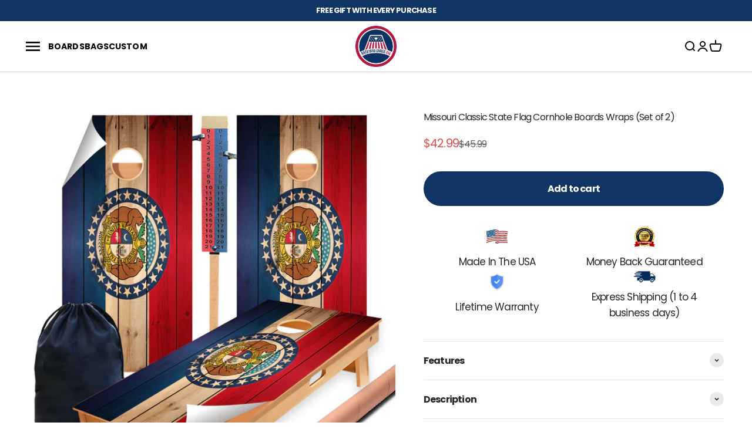

--- FILE ---
content_type: text/html; charset=utf-8
request_url: https://backyardgamesusa.com/products/copy-of-mississippi-classic-state-flag-cornhole-boards-wraps-set-of-2
body_size: 54945
content:
<!doctype html>

<html class="no-js" lang="en" dir="ltr">
  <head><!-- ! Yoast SEO -->

<script>
    window.Shopify = window.Shopify || {theme: {id: 166852231474, role: 'main' } };
    window._template = {
        directory: "",
        name: "product",
        suffix: ""
    }
  </script> 
                <script src="https://cdn.intelligems.io/f89c3272ee70.js"></script>


    
    
    
    
      
      
    
  
    <!-- Google Tag Manager -->
<script>(function(w,d,s,l,i){w[l]=w[l]||[];w[l].push({'gtm.start':
new Date().getTime(),event:'gtm.js'});var f=d.getElementsByTagName(s)[0],
j=d.createElement(s),dl=l!='dataLayer'?'&l='+l:'';j.async=true;j.src=
'https://www.googletagmanager.com/gtm.js?id='+i+dl;f.parentNode.insertBefore(j,f);
})(window,document,'script','dataLayer','GTM-5R5VG2PV');</script>
<!-- End Google Tag Manager -->

<script>(function(w,d,t,r,u){var f,n,i;w[u]=w[u]||[],f=function(){var o={ti:"343117462", tm:"shpfy_ui", enableAutoSpaTracking: true};o.q=w[u],w[u]=new UET(o),w[u].push("pageLoad")},n=d.createElement(t),n.src=r,n.async=1,n.onload=n.onreadystatechange=function(){var s=this.readyState;s&&s!=="loaded"&&s!=="complete"||(f(),n.onload=n.onreadystatechange=null)},i=d.getElementsByTagName(t)[0],i.parentNode.insertBefore(n,i)})(window,document,"script","//bat.bing.com/bat.js","uetq");</script>

    
    
    <meta charset="utf-8">
    <meta name="viewport" content="width=device-width, initial-scale=1.0, height=device-height, minimum-scale=1.0, maximum-scale=1.0">
    <meta name="theme-color" content="#ffffff"><link rel="shortcut icon" href="//backyardgamesusa.com/cdn/shop/files/new_logo.png?v=1710166626&width=96">
      <link rel="apple-touch-icon" href="//backyardgamesusa.com/cdn/shop/files/new_logo.png?v=1710166626&width=180"><link rel="preconnect" href="https://cdn.shopify.com">
    <link rel="preconnect" href="https://fonts.shopifycdn.com" crossorigin>
    <link rel="dns-prefetch" href="https://productreviews.shopifycdn.com">
    <link rel="stylesheet" type="text/css" href="//cdn.jsdelivr.net/npm/slick-carousel@1.8.1/slick/slick.css"/><link rel="preload" href="//backyardgamesusa.com/cdn/fonts/poppins/poppins_n7.56758dcf284489feb014a026f3727f2f20a54626.woff2" as="font" type="font/woff2" crossorigin><link rel="preload" href="//backyardgamesusa.com/cdn/fonts/poppins/poppins_n4.0ba78fa5af9b0e1a374041b3ceaadf0a43b41362.woff2" as="font" type="font/woff2" crossorigin><meta name="twitter:image:alt" content="">
  <script type="application/ld+json">
  {
    "@context": "https://schema.org",
    "@type": "Product",
    "productID": 8979621151026,
    "offers": [{
          "@type": "Offer",
          "name": "Missouri Classic State Flag Cornhole Boards Wraps (Set of 2)",
          "availability":"https://schema.org/InStock",
          "price": 42.99,
          "priceCurrency": "USD",
          "priceValidUntil": "2026-01-25","sku": "87-Missouri","url": "https://backyardgamesusa.com/products/copy-of-mississippi-classic-state-flag-cornhole-boards-wraps-set-of-2?variant=47548586524978"
        }
],"brand": {
      "@type": "Brand",
      "name": "BackYardGamesUSA"
    },
    "name": "Missouri Classic State Flag Cornhole Boards Wraps (Set of 2)",
    "description": "\nPREMIUM CORNHOLE BOARDS WRAP: Our cornhole wraps for Boards are printed with an HP-INKJET Roland Printer to provide the highest quality of details this wrap will turn any plain board into an art piece!\nEASILY APPLY - 1.) Clean \u0026amp; wipe cornhole board. 2.) Peel the decal wrap. 3.)Start with laying the vinyl sticker at the edge of the board while slowly using a flat surface to smooth out the decal\nPROUDLY HANDMADE IN USA!- Our professional staff provide you with the highest quality products in the industry! Each wrap decals for cornhole is personally cut and printed by hand at our warehouse here in the USA, along with our amazing USA based customer service that stands behind all of our products.\nGREAT FOR EVENTS! - Our Cornhole Decals For Boards are Great for family events, parties, outdoor \u0026amp; indoor fun, party gifts \u0026amp; much more!\nWHY CHOOSE US? 20+ years in Business ✅ Eye Popping Graphics ✅ Orders are made Same Day ✅ Built to last ✅ 100% Refund if not satisfied ✅ Great Gift ✅ Quality Craftsmanship\n",
    "category": "",
    "url": "https://backyardgamesusa.com/products/copy-of-mississippi-classic-state-flag-cornhole-boards-wraps-set-of-2",
    "sku": "87-Missouri","weight": {
        "@type": "QuantitativeValue",
        "unitCode": "lb",
        "value": 0.0
      },"image": {
      "@type": "ImageObject",
      "url": "https://backyardgamesusa.com/cdn/shop/files/87-Missouri.jpg?v=1703946449&width=1024",
      "image": "https://backyardgamesusa.com/cdn/shop/files/87-Missouri.jpg?v=1703946449&width=1024",
      "name": "",
      "width": "1024",
      "height": "1024"
    }
  }
  </script>



  <script type="application/ld+json">
  {
    "@context": "https://schema.org",
    "@type": "BreadcrumbList",
  "itemListElement": [{
      "@type": "ListItem",
      "position": 1,
      "name": "Home",
      "item": "https://backyardgamesusa.com"
    },{
          "@type": "ListItem",
          "position": 2,
          "name": "Missouri Classic State Flag Cornhole Boards Wraps (Set of 2)",
          "item": "https://backyardgamesusa.com/products/copy-of-mississippi-classic-state-flag-cornhole-boards-wraps-set-of-2"
        }]
  }
  </script>

<style>/* Typography (heading) */
  @font-face {
  font-family: Poppins;
  font-weight: 700;
  font-style: normal;
  font-display: fallback;
  src: url("//backyardgamesusa.com/cdn/fonts/poppins/poppins_n7.56758dcf284489feb014a026f3727f2f20a54626.woff2") format("woff2"),
       url("//backyardgamesusa.com/cdn/fonts/poppins/poppins_n7.f34f55d9b3d3205d2cd6f64955ff4b36f0cfd8da.woff") format("woff");
}

@font-face {
  font-family: Poppins;
  font-weight: 700;
  font-style: italic;
  font-display: fallback;
  src: url("//backyardgamesusa.com/cdn/fonts/poppins/poppins_i7.42fd71da11e9d101e1e6c7932199f925f9eea42d.woff2") format("woff2"),
       url("//backyardgamesusa.com/cdn/fonts/poppins/poppins_i7.ec8499dbd7616004e21155106d13837fff4cf556.woff") format("woff");
}

/* Typography (body) */
  @font-face {
  font-family: Poppins;
  font-weight: 400;
  font-style: normal;
  font-display: fallback;
  src: url("//backyardgamesusa.com/cdn/fonts/poppins/poppins_n4.0ba78fa5af9b0e1a374041b3ceaadf0a43b41362.woff2") format("woff2"),
       url("//backyardgamesusa.com/cdn/fonts/poppins/poppins_n4.214741a72ff2596839fc9760ee7a770386cf16ca.woff") format("woff");
}

@font-face {
  font-family: Poppins;
  font-weight: 400;
  font-style: italic;
  font-display: fallback;
  src: url("//backyardgamesusa.com/cdn/fonts/poppins/poppins_i4.846ad1e22474f856bd6b81ba4585a60799a9f5d2.woff2") format("woff2"),
       url("//backyardgamesusa.com/cdn/fonts/poppins/poppins_i4.56b43284e8b52fc64c1fd271f289a39e8477e9ec.woff") format("woff");
}

@font-face {
  font-family: Poppins;
  font-weight: 700;
  font-style: normal;
  font-display: fallback;
  src: url("//backyardgamesusa.com/cdn/fonts/poppins/poppins_n7.56758dcf284489feb014a026f3727f2f20a54626.woff2") format("woff2"),
       url("//backyardgamesusa.com/cdn/fonts/poppins/poppins_n7.f34f55d9b3d3205d2cd6f64955ff4b36f0cfd8da.woff") format("woff");
}

@font-face {
  font-family: Poppins;
  font-weight: 700;
  font-style: italic;
  font-display: fallback;
  src: url("//backyardgamesusa.com/cdn/fonts/poppins/poppins_i7.42fd71da11e9d101e1e6c7932199f925f9eea42d.woff2") format("woff2"),
       url("//backyardgamesusa.com/cdn/fonts/poppins/poppins_i7.ec8499dbd7616004e21155106d13837fff4cf556.woff") format("woff");
}

:root {
    /**
     * ---------------------------------------------------------------------
     * SPACING VARIABLES
     *
     * We are using a spacing inspired from frameworks like Tailwind CSS.
     * ---------------------------------------------------------------------
     */
    --spacing-0-5: 0.125rem; /* 2px */
    --spacing-1: 0.25rem; /* 4px */
    --spacing-1-5: 0.375rem; /* 6px */
    --spacing-2: 0.5rem; /* 8px */
    --spacing-2-5: 0.625rem; /* 10px */
    --spacing-3: 0.75rem; /* 12px */
    --spacing-3-5: 0.875rem; /* 14px */
    --spacing-4: 1rem; /* 16px */
    --spacing-4-5: 1.125rem; /* 18px */
    --spacing-5: 1.25rem; /* 20px */
    --spacing-5-5: 1.375rem; /* 22px */
    --spacing-6: 1.5rem; /* 24px */
    --spacing-6-5: 1.625rem; /* 26px */
    --spacing-7: 1.75rem; /* 28px */
    --spacing-7-5: 1.875rem; /* 30px */
    --spacing-8: 2rem; /* 32px */
    --spacing-8-5: 2.125rem; /* 34px */
    --spacing-9: 2.25rem; /* 36px */
    --spacing-9-5: 2.375rem; /* 38px */
    --spacing-10: 2.5rem; /* 40px */
    --spacing-11: 2.75rem; /* 44px */
    --spacing-12: 3rem; /* 48px */
    --spacing-14: 3.5rem; /* 56px */
    --spacing-16: 4rem; /* 64px */
    --spacing-18: 4.5rem; /* 72px */
    --spacing-20: 5rem; /* 80px */
    --spacing-24: 6rem; /* 96px */
    --spacing-28: 7rem; /* 112px */
    --spacing-32: 8rem; /* 128px */
    --spacing-36: 9rem; /* 144px */
    --spacing-40: 10rem; /* 160px */
    --spacing-44: 11rem; /* 176px */
    --spacing-48: 12rem; /* 192px */
    --spacing-52: 13rem; /* 208px */
    --spacing-56: 14rem; /* 224px */
    --spacing-60: 15rem; /* 240px */
    --spacing-64: 16rem; /* 256px */
    --spacing-72: 18rem; /* 288px */
    --spacing-80: 20rem; /* 320px */
    --spacing-96: 24rem; /* 384px */

    /* Container */
    --container-max-width: 1600px;
    --container-narrow-max-width: 1350px;
    --container-gutter: var(--spacing-5);
    --section-outer-spacing-block: var(--spacing-8);
    --section-inner-max-spacing-block: var(--spacing-8);
    --section-inner-spacing-inline: var(--container-gutter);
    --section-stack-spacing-block: var(--spacing-8);

    /* Grid gutter */
    --grid-gutter: var(--spacing-5);

    /* Product list settings */
    --product-list-row-gap: var(--spacing-8);
    --product-list-column-gap: var(--grid-gutter);

    /* Form settings */
    --input-gap: var(--spacing-2);
    --input-height: 2.625rem;
    --input-padding-inline: var(--spacing-4);

    /* Other sizes */
    --sticky-area-height: calc(var(--sticky-announcement-bar-enabled, 0) * var(--announcement-bar-height, 0px) + var(--sticky-header-enabled, 0) * var(--header-height, 0px));

    /* RTL support */
    --transform-logical-flip: 1;
    --transform-origin-start: left;
    --transform-origin-end: right;

    /**
     * ---------------------------------------------------------------------
     * TYPOGRAPHY
     * ---------------------------------------------------------------------
     */

    /* Font properties */
    --heading-font-family: Poppins, sans-serif;
    --heading-font-weight: 700;
    --heading-font-style: normal;
    --heading-text-transform: normal;
    --heading-letter-spacing: -0.05em;
    --text-font-family: Poppins, sans-serif;
    --text-font-weight: 400;
    --text-font-style: normal;
    --text-letter-spacing: -0.05em;

    /* Font sizes */
    --text-h0: 2.75rem;
    --text-h1: 2rem;
    --text-h2: 1.75rem;
    --text-h3: 1.375rem;
    --text-h4: 1.125rem;
    --text-h5: 1.125rem;
    --text-h6: 1rem;
    --text-xs: 0.875rem;
    --text-sm: 0.9375rem;
    --text-base: 1.0625rem;
    --text-lg: 1.3125rem;

    /**
     * ---------------------------------------------------------------------
     * COLORS
     * ---------------------------------------------------------------------
     */

    /* Color settings */--accent: 39 39 39;
    --text-primary: 39 39 39;
    --background-primary: 255 255 255;
    --dialog-background: 255 255 255;
    --border-color: var(--text-color, var(--text-primary)) / 0.12;

    /* Button colors */
    --button-background-primary: 39 39 39;
    --button-text-primary: 255 255 255;
    --button-background-secondary: 60 97 158;
    --button-text-secondary: 255 255 255;

    /* Status colors */
    --success-background: 238 241 235;
    --success-text: 112 138 92;
    --warning-background: 252 240 227;
    --warning-text: 227 126 22;
    --error-background: 245 229 229;
    --error-text: 170 40 38;

    /* Product colors */
    --on-sale-text: 227 79 79;
    --on-sale-badge-background: 227 79 79;
    --on-sale-badge-text: 255 255 255;
    --sold-out-badge-background: 190 189 185;
    --sold-out-badge-text: 0 0 0;
    --primary-badge-background: 60 97 158;
    --primary-badge-text: 255 255 255;
    --star-color: 255 183 74;
    --product-card-background: 255 255 255;
    --product-card-text: 39 39 39;

    /* Header colors */
    --header-background: 255 255 255;
    --header-text: 39 39 39;

    /* Footer colors */
    --footer-background: 16 52 100;
    --footer-text: 255 255 255;

    /* Rounded variables (used for border radius) */
    --rounded-xs: 0.25rem;
    --rounded-sm: 0.375rem;
    --rounded: 0.75rem;
    --rounded-lg: 1.5rem;
    --rounded-full: 9999px;

    --rounded-button: 3.75rem;
    --rounded-input: 0.5rem;

    /* Box shadow */
    --shadow-sm: 0 2px 8px rgb(var(--text-primary) / 0.1);
    --shadow: 0 5px 15px rgb(var(--text-primary) / 0.1);
    --shadow-md: 0 5px 30px rgb(var(--text-primary) / 0.1);
    --shadow-block: 0px 18px 50px rgb(var(--text-primary) / 0.1);

    /**
     * ---------------------------------------------------------------------
     * OTHER
     * ---------------------------------------------------------------------
     */

    --cursor-close-svg-url: url(//backyardgamesusa.com/cdn/shop/t/19/assets/cursor-close.svg?v=147174565022153725511711488678);
    --cursor-zoom-in-svg-url: url(//backyardgamesusa.com/cdn/shop/t/19/assets/cursor-zoom-in.svg?v=154953035094101115921711488678);
    --cursor-zoom-out-svg-url: url(//backyardgamesusa.com/cdn/shop/t/19/assets/cursor-zoom-out.svg?v=16155520337305705181711488678);
    --checkmark-svg-url: url(//backyardgamesusa.com/cdn/shop/t/19/assets/checkmark.svg?v=77552481021870063511711488678);
  }

  [dir="rtl"]:root {
    /* RTL support */
    --transform-logical-flip: -1;
    --transform-origin-start: right;
    --transform-origin-end: left;
  }

  @media screen and (min-width: 700px) {
    :root {
      /* Typography (font size) */
      --text-h0: 3.5rem;
      --text-h1: 2.5rem;
      --text-h2: 2rem;
      --text-h3: 1.625rem;
      --text-h4: 1.375rem;
      --text-h5: 1.125rem;
      --text-h6: 1rem;

      --text-xs: 0.75rem;
      --text-sm: 0.875rem;
      --text-base: 1.0rem;
      --text-lg: 1.25rem;

      /* Spacing */
      --container-gutter: 2rem;
      --section-outer-spacing-block: var(--spacing-12);
      --section-inner-max-spacing-block: var(--spacing-10);
      --section-inner-spacing-inline: var(--spacing-10);
      --section-stack-spacing-block: var(--spacing-10);

      /* Grid gutter */
      --grid-gutter: var(--spacing-6);

      /* Product list settings */
      --product-list-row-gap: var(--spacing-12);

      /* Form settings */
      --input-gap: 1rem;
      --input-height: 3.125rem;
      --input-padding-inline: var(--spacing-5);
    }
  }

  @media screen and (min-width: 1000px) {
    :root {
      /* Spacing settings */
      --container-gutter: var(--spacing-12);
      --section-outer-spacing-block: var(--spacing-14);
      --section-inner-max-spacing-block: var(--spacing-12);
      --section-inner-spacing-inline: var(--spacing-12);
      --section-stack-spacing-block: var(--spacing-10);
    }
  }

  @media screen and (min-width: 1150px) {
    :root {
      /* Spacing settings */
      --container-gutter: var(--spacing-12);
      --section-outer-spacing-block: var(--spacing-14);
      --section-inner-max-spacing-block: var(--spacing-12);
      --section-inner-spacing-inline: var(--spacing-12);
      --section-stack-spacing-block: var(--spacing-12);
    }
  }

  @media screen and (min-width: 1400px) {
    :root {
      /* Typography (font size) */
      --text-h0: 4.5rem;
      --text-h1: 3.5rem;
      --text-h2: 2.75rem;
      --text-h3: 2rem;
      --text-h4: 1.75rem;
      --text-h5: 1.375rem;
      --text-h6: 1.25rem;

      --section-outer-spacing-block: var(--spacing-16);
      --section-inner-max-spacing-block: var(--spacing-14);
      --section-inner-spacing-inline: var(--spacing-14);
    }
  }

  @media screen and (min-width: 1600px) {
    :root {
      --section-outer-spacing-block: var(--spacing-16);
      --section-inner-max-spacing-block: var(--spacing-16);
      --section-inner-spacing-inline: var(--spacing-16);
    }
  }

  /**
   * ---------------------------------------------------------------------
   * LIQUID DEPENDANT CSS
   *
   * Our main CSS is Liquid free, but some very specific features depend on
   * theme settings, so we have them here
   * ---------------------------------------------------------------------
   */@media screen and (pointer: fine) {
        /* The !important are for the Shopify Payment button to ensure we override the default from Shopify styles */
        .button:not([disabled]):not(.button--outline):hover, .btn:not([disabled]):hover, .shopify-payment-button__button--unbranded:not([disabled]):hover {
          background-color: transparent !important;
          color: rgb(var(--button-outline-color) / var(--button-background-opacity, 1)) !important;
          box-shadow: inset 0 0 0 2px currentColor !important;
        }

        .button--outline:not([disabled]):hover {
          background: rgb(var(--button-background));
          color: rgb(var(--button-text-color));
          box-shadow: inset 0 0 0 2px rgb(var(--button-background));
        }
      }</style><script>
  document.documentElement.classList.replace('no-js', 'js');

  // This allows to expose several variables to the global scope, to be used in scripts
  window.themeVariables = {
    settings: {
      showPageTransition: true,
      headingApparition: "split_rotation",
      pageType: "product",
      moneyFormat: "${{amount}}",
      moneyWithCurrencyFormat: "${{amount}} USD",
      currencyCodeEnabled: false,
      cartType: "drawer",
      showDiscount: false,
      discountMode: "saving"
    },

    strings: {
      accessibilityClose: "Close",
      accessibilityNext: "Next",
      accessibilityPrevious: "Previous",
      addToCartButton: "Add to cart",
      soldOutButton: "Sold out",
      preOrderButton: "Pre-order",
      unavailableButton: "Unavailable",
      closeGallery: "Close gallery",
      zoomGallery: "Zoom",
      errorGallery: "Image cannot be loaded",
      soldOutBadge: "Sold out",
      discountBadge: "Save @@",
      sku: "SKU:",
      searchNoResults: "No results could be found.",
      addOrderNote: "Add order note",
      editOrderNote: "Edit order note",
      shippingEstimatorNoResults: "Sorry, we do not ship to your address.",
      shippingEstimatorOneResult: "There is one shipping rate for your address:",
      shippingEstimatorMultipleResults: "There are several shipping rates for your address:",
      shippingEstimatorError: "One or more error occurred while retrieving shipping rates:"
    },

    breakpoints: {
      'sm': 'screen and (min-width: 700px)',
      'md': 'screen and (min-width: 1000px)',
      'lg': 'screen and (min-width: 1150px)',
      'xl': 'screen and (min-width: 1400px)',

      'sm-max': 'screen and (max-width: 699px)',
      'md-max': 'screen and (max-width: 999px)',
      'lg-max': 'screen and (max-width: 1149px)',
      'xl-max': 'screen and (max-width: 1399px)'
    }
  };window.addEventListener('DOMContentLoaded', () => {
      const isReloaded = (window.performance.navigation && window.performance.navigation.type === 1) || window.performance.getEntriesByType('navigation').map((nav) => nav.type).includes('reload');

      if ('animate' in document.documentElement && window.matchMedia('(prefers-reduced-motion: no-preference)').matches && document.referrer.includes(location.host) && !isReloaded) {
        document.body.animate({opacity: [0, 1]}, {duration: 115, fill: 'forwards'});
      }
    });

    window.addEventListener('pageshow', (event) => {
      document.body.classList.remove('page-transition');

      if (event.persisted) {
        document.body.animate({opacity: [0, 1]}, {duration: 0, fill: 'forwards'});
      }
    });// For detecting native share
  document.documentElement.classList.add(`native-share--${navigator.share ? 'enabled' : 'disabled'}`);// We save the product ID in local storage to be eventually used for recently viewed section
    try {
      const recentlyViewedProducts = new Set(JSON.parse(localStorage.getItem('theme:recently-viewed-products') || '[]'));

      recentlyViewedProducts.delete(8979621151026); // Delete first to re-move the product
      recentlyViewedProducts.add(8979621151026);

      localStorage.setItem('theme:recently-viewed-products', JSON.stringify(Array.from(recentlyViewedProducts.values()).reverse()));
    } catch (e) {
      // Safari in private mode does not allow setting item, we silently fail
    }</script><script src="https://code.jquery.com/jquery-3.7.1.min.js" integrity="sha256-/JqT3SQfawRcv/BIHPThkBvs0OEvtFFmqPF/lYI/Cxo=" crossorigin="anonymous"></script>
    <script src="https://cdn.jsdelivr.net/npm/swiper@11/swiper-element-bundle.min.js"></script>
    <script type="text/javascript" src="//cdn.jsdelivr.net/npm/slick-carousel@1.8.1/slick/slick.min.js"></script>
    <script type="module" src="//backyardgamesusa.com/cdn/shop/t/19/assets/vendor.min.js?v=110209841862038618801711488678"></script>
    <script type="module" src="//backyardgamesusa.com/cdn/shop/t/19/assets/theme.js?v=41373771321219788791711488998"></script>
    <script type="module" src="//backyardgamesusa.com/cdn/shop/t/19/assets/sections.js?v=178002812976861982841711489678"></script>

    <script>window.performance && window.performance.mark && window.performance.mark('shopify.content_for_header.start');</script><meta name="google-site-verification" content="l0wIFFZ47MoetkK9x5myWOkFPvnC7yUP8Cg5fd5cjlg">
<meta id="shopify-digital-wallet" name="shopify-digital-wallet" content="/79723069746/digital_wallets/dialog">
<meta name="shopify-checkout-api-token" content="3135226d6c3ed6d877efc64b3d2b022f">
<meta id="in-context-paypal-metadata" data-shop-id="79723069746" data-venmo-supported="false" data-environment="production" data-locale="en_US" data-paypal-v4="true" data-currency="USD">
<link rel="alternate" type="application/json+oembed" href="https://backyardgamesusa.com/products/copy-of-mississippi-classic-state-flag-cornhole-boards-wraps-set-of-2.oembed">
<script async="async" src="/checkouts/internal/preloads.js?locale=en-US"></script>
<link rel="preconnect" href="https://shop.app" crossorigin="anonymous">
<script async="async" src="https://shop.app/checkouts/internal/preloads.js?locale=en-US&shop_id=79723069746" crossorigin="anonymous"></script>
<script id="apple-pay-shop-capabilities" type="application/json">{"shopId":79723069746,"countryCode":"US","currencyCode":"USD","merchantCapabilities":["supports3DS"],"merchantId":"gid:\/\/shopify\/Shop\/79723069746","merchantName":"BackYardGamesUSA","requiredBillingContactFields":["postalAddress","email"],"requiredShippingContactFields":["postalAddress","email"],"shippingType":"shipping","supportedNetworks":["visa","masterCard","amex","discover","elo","jcb"],"total":{"type":"pending","label":"BackYardGamesUSA","amount":"1.00"},"shopifyPaymentsEnabled":true,"supportsSubscriptions":true}</script>
<script id="shopify-features" type="application/json">{"accessToken":"3135226d6c3ed6d877efc64b3d2b022f","betas":["rich-media-storefront-analytics"],"domain":"backyardgamesusa.com","predictiveSearch":true,"shopId":79723069746,"locale":"en"}</script>
<script>var Shopify = Shopify || {};
Shopify.shop = "backyardgamesusa-4571.myshopify.com";
Shopify.locale = "en";
Shopify.currency = {"active":"USD","rate":"1.0"};
Shopify.country = "US";
Shopify.theme = {"name":"Impact - (Current Working - DO NOT DELETE)","id":166852231474,"schema_name":"Impact","schema_version":"4.8.0","theme_store_id":1190,"role":"main"};
Shopify.theme.handle = "null";
Shopify.theme.style = {"id":null,"handle":null};
Shopify.cdnHost = "backyardgamesusa.com/cdn";
Shopify.routes = Shopify.routes || {};
Shopify.routes.root = "/";</script>
<script type="module">!function(o){(o.Shopify=o.Shopify||{}).modules=!0}(window);</script>
<script>!function(o){function n(){var o=[];function n(){o.push(Array.prototype.slice.apply(arguments))}return n.q=o,n}var t=o.Shopify=o.Shopify||{};t.loadFeatures=n(),t.autoloadFeatures=n()}(window);</script>
<script>
  window.ShopifyPay = window.ShopifyPay || {};
  window.ShopifyPay.apiHost = "shop.app\/pay";
  window.ShopifyPay.redirectState = null;
</script>
<script id="shop-js-analytics" type="application/json">{"pageType":"product"}</script>
<script defer="defer" async type="module" src="//backyardgamesusa.com/cdn/shopifycloud/shop-js/modules/v2/client.init-shop-cart-sync_IZsNAliE.en.esm.js"></script>
<script defer="defer" async type="module" src="//backyardgamesusa.com/cdn/shopifycloud/shop-js/modules/v2/chunk.common_0OUaOowp.esm.js"></script>
<script type="module">
  await import("//backyardgamesusa.com/cdn/shopifycloud/shop-js/modules/v2/client.init-shop-cart-sync_IZsNAliE.en.esm.js");
await import("//backyardgamesusa.com/cdn/shopifycloud/shop-js/modules/v2/chunk.common_0OUaOowp.esm.js");

  window.Shopify.SignInWithShop?.initShopCartSync?.({"fedCMEnabled":true,"windoidEnabled":true});

</script>
<script>
  window.Shopify = window.Shopify || {};
  if (!window.Shopify.featureAssets) window.Shopify.featureAssets = {};
  window.Shopify.featureAssets['shop-js'] = {"shop-cart-sync":["modules/v2/client.shop-cart-sync_DLOhI_0X.en.esm.js","modules/v2/chunk.common_0OUaOowp.esm.js"],"init-fed-cm":["modules/v2/client.init-fed-cm_C6YtU0w6.en.esm.js","modules/v2/chunk.common_0OUaOowp.esm.js"],"shop-button":["modules/v2/client.shop-button_BCMx7GTG.en.esm.js","modules/v2/chunk.common_0OUaOowp.esm.js"],"shop-cash-offers":["modules/v2/client.shop-cash-offers_BT26qb5j.en.esm.js","modules/v2/chunk.common_0OUaOowp.esm.js","modules/v2/chunk.modal_CGo_dVj3.esm.js"],"init-windoid":["modules/v2/client.init-windoid_B9PkRMql.en.esm.js","modules/v2/chunk.common_0OUaOowp.esm.js"],"init-shop-email-lookup-coordinator":["modules/v2/client.init-shop-email-lookup-coordinator_DZkqjsbU.en.esm.js","modules/v2/chunk.common_0OUaOowp.esm.js"],"shop-toast-manager":["modules/v2/client.shop-toast-manager_Di2EnuM7.en.esm.js","modules/v2/chunk.common_0OUaOowp.esm.js"],"shop-login-button":["modules/v2/client.shop-login-button_BtqW_SIO.en.esm.js","modules/v2/chunk.common_0OUaOowp.esm.js","modules/v2/chunk.modal_CGo_dVj3.esm.js"],"avatar":["modules/v2/client.avatar_BTnouDA3.en.esm.js"],"pay-button":["modules/v2/client.pay-button_CWa-C9R1.en.esm.js","modules/v2/chunk.common_0OUaOowp.esm.js"],"init-shop-cart-sync":["modules/v2/client.init-shop-cart-sync_IZsNAliE.en.esm.js","modules/v2/chunk.common_0OUaOowp.esm.js"],"init-customer-accounts":["modules/v2/client.init-customer-accounts_DenGwJTU.en.esm.js","modules/v2/client.shop-login-button_BtqW_SIO.en.esm.js","modules/v2/chunk.common_0OUaOowp.esm.js","modules/v2/chunk.modal_CGo_dVj3.esm.js"],"init-shop-for-new-customer-accounts":["modules/v2/client.init-shop-for-new-customer-accounts_JdHXxpS9.en.esm.js","modules/v2/client.shop-login-button_BtqW_SIO.en.esm.js","modules/v2/chunk.common_0OUaOowp.esm.js","modules/v2/chunk.modal_CGo_dVj3.esm.js"],"init-customer-accounts-sign-up":["modules/v2/client.init-customer-accounts-sign-up_D6__K_p8.en.esm.js","modules/v2/client.shop-login-button_BtqW_SIO.en.esm.js","modules/v2/chunk.common_0OUaOowp.esm.js","modules/v2/chunk.modal_CGo_dVj3.esm.js"],"checkout-modal":["modules/v2/client.checkout-modal_C_ZQDY6s.en.esm.js","modules/v2/chunk.common_0OUaOowp.esm.js","modules/v2/chunk.modal_CGo_dVj3.esm.js"],"shop-follow-button":["modules/v2/client.shop-follow-button_XetIsj8l.en.esm.js","modules/v2/chunk.common_0OUaOowp.esm.js","modules/v2/chunk.modal_CGo_dVj3.esm.js"],"lead-capture":["modules/v2/client.lead-capture_DvA72MRN.en.esm.js","modules/v2/chunk.common_0OUaOowp.esm.js","modules/v2/chunk.modal_CGo_dVj3.esm.js"],"shop-login":["modules/v2/client.shop-login_ClXNxyh6.en.esm.js","modules/v2/chunk.common_0OUaOowp.esm.js","modules/v2/chunk.modal_CGo_dVj3.esm.js"],"payment-terms":["modules/v2/client.payment-terms_CNlwjfZz.en.esm.js","modules/v2/chunk.common_0OUaOowp.esm.js","modules/v2/chunk.modal_CGo_dVj3.esm.js"]};
</script>
<script id="__st">var __st={"a":79723069746,"offset":-21600,"reqid":"650295b5-9ee5-49bc-a3b4-c8c057746766-1768481097","pageurl":"backyardgamesusa.com\/products\/copy-of-mississippi-classic-state-flag-cornhole-boards-wraps-set-of-2","u":"d1fbe5dbf7d6","p":"product","rtyp":"product","rid":8979621151026};</script>
<script>window.ShopifyPaypalV4VisibilityTracking = true;</script>
<script id="form-persister">!function(){'use strict';const t='contact',e='new_comment',n=[[t,t],['blogs',e],['comments',e],[t,'customer']],o='password',r='form_key',c=['recaptcha-v3-token','g-recaptcha-response','h-captcha-response',o],s=()=>{try{return window.sessionStorage}catch{return}},i='__shopify_v',u=t=>t.elements[r],a=function(){const t=[...n].map((([t,e])=>`form[action*='/${t}']:not([data-nocaptcha='true']) input[name='form_type'][value='${e}']`)).join(',');var e;return e=t,()=>e?[...document.querySelectorAll(e)].map((t=>t.form)):[]}();function m(t){const e=u(t);a().includes(t)&&(!e||!e.value)&&function(t){try{if(!s())return;!function(t){const e=s();if(!e)return;const n=u(t);if(!n)return;const o=n.value;o&&e.removeItem(o)}(t);const e=Array.from(Array(32),(()=>Math.random().toString(36)[2])).join('');!function(t,e){u(t)||t.append(Object.assign(document.createElement('input'),{type:'hidden',name:r})),t.elements[r].value=e}(t,e),function(t,e){const n=s();if(!n)return;const r=[...t.querySelectorAll(`input[type='${o}']`)].map((({name:t})=>t)),u=[...c,...r],a={};for(const[o,c]of new FormData(t).entries())u.includes(o)||(a[o]=c);n.setItem(e,JSON.stringify({[i]:1,action:t.action,data:a}))}(t,e)}catch(e){console.error('failed to persist form',e)}}(t)}const f=t=>{if('true'===t.dataset.persistBound)return;const e=function(t,e){const n=function(t){return'function'==typeof t.submit?t.submit:HTMLFormElement.prototype.submit}(t).bind(t);return function(){let t;return()=>{t||(t=!0,(()=>{try{e(),n()}catch(t){(t=>{console.error('form submit failed',t)})(t)}})(),setTimeout((()=>t=!1),250))}}()}(t,(()=>{m(t)}));!function(t,e){if('function'==typeof t.submit&&'function'==typeof e)try{t.submit=e}catch{}}(t,e),t.addEventListener('submit',(t=>{t.preventDefault(),e()})),t.dataset.persistBound='true'};!function(){function t(t){const e=(t=>{const e=t.target;return e instanceof HTMLFormElement?e:e&&e.form})(t);e&&m(e)}document.addEventListener('submit',t),document.addEventListener('DOMContentLoaded',(()=>{const e=a();for(const t of e)f(t);var n;n=document.body,new window.MutationObserver((t=>{for(const e of t)if('childList'===e.type&&e.addedNodes.length)for(const t of e.addedNodes)1===t.nodeType&&'FORM'===t.tagName&&a().includes(t)&&f(t)})).observe(n,{childList:!0,subtree:!0,attributes:!1}),document.removeEventListener('submit',t)}))}()}();</script>
<script integrity="sha256-4kQ18oKyAcykRKYeNunJcIwy7WH5gtpwJnB7kiuLZ1E=" data-source-attribution="shopify.loadfeatures" defer="defer" src="//backyardgamesusa.com/cdn/shopifycloud/storefront/assets/storefront/load_feature-a0a9edcb.js" crossorigin="anonymous"></script>
<script crossorigin="anonymous" defer="defer" src="//backyardgamesusa.com/cdn/shopifycloud/storefront/assets/shopify_pay/storefront-65b4c6d7.js?v=20250812"></script>
<script data-source-attribution="shopify.dynamic_checkout.dynamic.init">var Shopify=Shopify||{};Shopify.PaymentButton=Shopify.PaymentButton||{isStorefrontPortableWallets:!0,init:function(){window.Shopify.PaymentButton.init=function(){};var t=document.createElement("script");t.src="https://backyardgamesusa.com/cdn/shopifycloud/portable-wallets/latest/portable-wallets.en.js",t.type="module",document.head.appendChild(t)}};
</script>
<script data-source-attribution="shopify.dynamic_checkout.buyer_consent">
  function portableWalletsHideBuyerConsent(e){var t=document.getElementById("shopify-buyer-consent"),n=document.getElementById("shopify-subscription-policy-button");t&&n&&(t.classList.add("hidden"),t.setAttribute("aria-hidden","true"),n.removeEventListener("click",e))}function portableWalletsShowBuyerConsent(e){var t=document.getElementById("shopify-buyer-consent"),n=document.getElementById("shopify-subscription-policy-button");t&&n&&(t.classList.remove("hidden"),t.removeAttribute("aria-hidden"),n.addEventListener("click",e))}window.Shopify?.PaymentButton&&(window.Shopify.PaymentButton.hideBuyerConsent=portableWalletsHideBuyerConsent,window.Shopify.PaymentButton.showBuyerConsent=portableWalletsShowBuyerConsent);
</script>
<script data-source-attribution="shopify.dynamic_checkout.cart.bootstrap">document.addEventListener("DOMContentLoaded",(function(){function t(){return document.querySelector("shopify-accelerated-checkout-cart, shopify-accelerated-checkout")}if(t())Shopify.PaymentButton.init();else{new MutationObserver((function(e,n){t()&&(Shopify.PaymentButton.init(),n.disconnect())})).observe(document.body,{childList:!0,subtree:!0})}}));
</script>
<link id="shopify-accelerated-checkout-styles" rel="stylesheet" media="screen" href="https://backyardgamesusa.com/cdn/shopifycloud/portable-wallets/latest/accelerated-checkout-backwards-compat.css" crossorigin="anonymous">
<style id="shopify-accelerated-checkout-cart">
        #shopify-buyer-consent {
  margin-top: 1em;
  display: inline-block;
  width: 100%;
}

#shopify-buyer-consent.hidden {
  display: none;
}

#shopify-subscription-policy-button {
  background: none;
  border: none;
  padding: 0;
  text-decoration: underline;
  font-size: inherit;
  cursor: pointer;
}

#shopify-subscription-policy-button::before {
  box-shadow: none;
}

      </style>

<script>window.performance && window.performance.mark && window.performance.mark('shopify.content_for_header.end');</script>
<link href="//backyardgamesusa.com/cdn/shop/t/19/assets/theme.css?v=170299160815993255181711488678" rel="stylesheet" type="text/css" media="all" /><link href="//backyardgamesusa.com/cdn/shop/t/19/assets/custom.css?v=138948589315025111931712610345" rel="stylesheet" type="text/css" media="all" /><style>
    
    </style>
  


    

    

    
  
<!-- BEGIN app block: shopify://apps/triplewhale/blocks/triple_pixel_snippet/483d496b-3f1a-4609-aea7-8eee3b6b7a2a --><link rel='preconnect dns-prefetch' href='https://api.config-security.com/' crossorigin />
<link rel='preconnect dns-prefetch' href='https://conf.config-security.com/' crossorigin />
<script>
/* >> TriplePixel :: start*/
window.TriplePixelData={TripleName:"backyardgamesusa-4571.myshopify.com",ver:"2.16",plat:"SHOPIFY",isHeadless:false,src:'SHOPIFY_EXT',product:{id:"8979621151026",name:`Missouri Classic State Flag Cornhole Boards Wraps (Set of 2)`,price:"42.99",variant:"47548586524978"},search:"",collection:"",cart:"drawer",template:"product",curr:"USD" || "USD"},function(W,H,A,L,E,_,B,N){function O(U,T,P,H,R){void 0===R&&(R=!1),H=new XMLHttpRequest,P?(H.open("POST",U,!0),H.setRequestHeader("Content-Type","text/plain")):H.open("GET",U,!0),H.send(JSON.stringify(P||{})),H.onreadystatechange=function(){4===H.readyState&&200===H.status?(R=H.responseText,U.includes("/first")?eval(R):P||(N[B]=R)):(299<H.status||H.status<200)&&T&&!R&&(R=!0,O(U,T-1,P))}}if(N=window,!N[H+"sn"]){N[H+"sn"]=1,L=function(){return Date.now().toString(36)+"_"+Math.random().toString(36)};try{A.setItem(H,1+(0|A.getItem(H)||0)),(E=JSON.parse(A.getItem(H+"U")||"[]")).push({u:location.href,r:document.referrer,t:Date.now(),id:L()}),A.setItem(H+"U",JSON.stringify(E))}catch(e){}var i,m,p;A.getItem('"!nC`')||(_=A,A=N,A[H]||(E=A[H]=function(t,e,i){return void 0===i&&(i=[]),"State"==t?E.s:(W=L(),(E._q=E._q||[]).push([W,t,e].concat(i)),W)},E.s="Installed",E._q=[],E.ch=W,B="configSecurityConfModel",N[B]=1,O("https://conf.config-security.com/model",5),i=L(),m=A[atob("c2NyZWVu")],_.setItem("di_pmt_wt",i),p={id:i,action:"profile",avatar:_.getItem("auth-security_rand_salt_"),time:m[atob("d2lkdGg=")]+":"+m[atob("aGVpZ2h0")],host:A.TriplePixelData.TripleName,plat:A.TriplePixelData.plat,url:window.location.href.slice(0,500),ref:document.referrer,ver:A.TriplePixelData.ver},O("https://api.config-security.com/event",5,p),O("https://api.config-security.com/first?host=".concat(p.host,"&plat=").concat(p.plat),5)))}}("","TriplePixel",localStorage);
/* << TriplePixel :: end*/
</script>



<!-- END app block --><!-- BEGIN app block: shopify://apps/monster-cart-upsell-free-gifts/blocks/app-embed/a1b8e58a-bf1d-4e0f-8768-a387c3f643c0 --><script>  
  window.mu_version = 1.8
  
      window.mu_product = {
        ...{"id":8979621151026,"title":"Missouri Classic State Flag Cornhole Boards Wraps (Set of 2)","handle":"copy-of-mississippi-classic-state-flag-cornhole-boards-wraps-set-of-2","description":"\u003cul class=\"a-unordered-list a-vertical a-spacing-mini\" data-mce-fragment=\"1\"\u003e\n\u003cli class=\"a-spacing-mini\" data-mce-fragment=\"1\"\u003e\u003cspan class=\"a-list-item\" data-mce-fragment=\"1\"\u003ePREMIUM CORNHOLE BOARDS WRAP: Our cornhole wraps for Boards are printed with an HP-INKJET Roland Printer to provide the highest quality of details this wrap will turn any plain board into an art piece!\u003c\/span\u003e\u003c\/li\u003e\n\u003cli class=\"a-spacing-mini\" data-mce-fragment=\"1\"\u003e\u003cspan class=\"a-list-item\" data-mce-fragment=\"1\"\u003eEASILY APPLY - 1.) Clean \u0026amp; wipe cornhole board. 2.) Peel the decal wrap. 3.)Start with laying the vinyl sticker at the edge of the board while slowly using a flat surface to smooth out the decal\u003c\/span\u003e\u003c\/li\u003e\n\u003cli class=\"a-spacing-mini\" data-mce-fragment=\"1\"\u003e\u003cspan class=\"a-list-item\" data-mce-fragment=\"1\"\u003ePROUDLY HANDMADE IN USA!- Our professional staff provide you with the highest quality products in the industry! Each wrap decals for cornhole is personally cut and printed by hand at our warehouse here in the USA, along with our amazing USA based customer service that stands behind all of our products.\u003c\/span\u003e\u003c\/li\u003e\n\u003cli class=\"a-spacing-mini\" data-mce-fragment=\"1\"\u003e\u003cspan class=\"a-list-item\" data-mce-fragment=\"1\"\u003eGREAT FOR EVENTS! - Our Cornhole Decals For Boards are Great for family events, parties, outdoor \u0026amp; indoor fun, party gifts \u0026amp; much more!\u003c\/span\u003e\u003c\/li\u003e\n\u003cli class=\"a-spacing-mini\" data-mce-fragment=\"1\"\u003e\u003cspan class=\"a-list-item\" data-mce-fragment=\"1\"\u003eWHY CHOOSE US? 20+ years in Business ✅ Eye Popping Graphics ✅ Orders are made Same Day ✅ Built to last ✅ 100% Refund if not satisfied ✅ Great Gift ✅ Quality Craftsmanship\u003c\/span\u003e\u003c\/li\u003e\n\u003c\/ul\u003e","published_at":"2023-12-30T08:29:02-06:00","created_at":"2023-12-30T08:26:31-06:00","vendor":"BackYardGamesUSA","type":"","tags":[],"price":4299,"price_min":4299,"price_max":4299,"available":true,"price_varies":false,"compare_at_price":4599,"compare_at_price_min":4599,"compare_at_price_max":4599,"compare_at_price_varies":false,"variants":[{"id":47548586524978,"title":"Default Title","option1":"Default Title","option2":null,"option3":null,"sku":"87-Missouri","requires_shipping":true,"taxable":true,"featured_image":null,"available":true,"name":"Missouri Classic State Flag Cornhole Boards Wraps (Set of 2)","public_title":null,"options":["Default Title"],"price":4299,"weight":0,"compare_at_price":4599,"inventory_management":null,"barcode":null,"requires_selling_plan":false,"selling_plan_allocations":[]}],"images":["\/\/backyardgamesusa.com\/cdn\/shop\/files\/87-Missouri.jpg?v=1703946449","\/\/backyardgamesusa.com\/cdn\/shop\/files\/87-Missouri_1.jpg?v=1703946480","\/\/backyardgamesusa.com\/cdn\/shop\/files\/87-Missouri_2.jpg?v=1703946491","\/\/backyardgamesusa.com\/cdn\/shop\/files\/87-Missouri_3.jpg?v=1703946508","\/\/backyardgamesusa.com\/cdn\/shop\/files\/87-Missouri_4.jpg?v=1703946522","\/\/backyardgamesusa.com\/cdn\/shop\/files\/87-Missouri_5.jpg?v=1703946534"],"featured_image":"\/\/backyardgamesusa.com\/cdn\/shop\/files\/87-Missouri.jpg?v=1703946449","options":["Title"],"media":[{"alt":null,"id":36422126698802,"position":1,"preview_image":{"aspect_ratio":1.0,"height":2000,"width":2000,"src":"\/\/backyardgamesusa.com\/cdn\/shop\/files\/87-Missouri.jpg?v=1703946449"},"aspect_ratio":1.0,"height":2000,"media_type":"image","src":"\/\/backyardgamesusa.com\/cdn\/shop\/files\/87-Missouri.jpg?v=1703946449","width":2000},{"alt":null,"id":36422128664882,"position":2,"preview_image":{"aspect_ratio":1.0,"height":2000,"width":2000,"src":"\/\/backyardgamesusa.com\/cdn\/shop\/files\/87-Missouri_1.jpg?v=1703946480"},"aspect_ratio":1.0,"height":2000,"media_type":"image","src":"\/\/backyardgamesusa.com\/cdn\/shop\/files\/87-Missouri_1.jpg?v=1703946480","width":2000},{"alt":null,"id":36422128992562,"position":3,"preview_image":{"aspect_ratio":1.0,"height":1000,"width":1000,"src":"\/\/backyardgamesusa.com\/cdn\/shop\/files\/87-Missouri_2.jpg?v=1703946491"},"aspect_ratio":1.0,"height":1000,"media_type":"image","src":"\/\/backyardgamesusa.com\/cdn\/shop\/files\/87-Missouri_2.jpg?v=1703946491","width":1000},{"alt":null,"id":36422129778994,"position":4,"preview_image":{"aspect_ratio":1.0,"height":1000,"width":1000,"src":"\/\/backyardgamesusa.com\/cdn\/shop\/files\/87-Missouri_3.jpg?v=1703946508"},"aspect_ratio":1.0,"height":1000,"media_type":"image","src":"\/\/backyardgamesusa.com\/cdn\/shop\/files\/87-Missouri_3.jpg?v=1703946508","width":1000},{"alt":null,"id":36422130172210,"position":5,"preview_image":{"aspect_ratio":0.955,"height":1571,"width":1500,"src":"\/\/backyardgamesusa.com\/cdn\/shop\/files\/87-Missouri_4.jpg?v=1703946522"},"aspect_ratio":0.955,"height":1571,"media_type":"image","src":"\/\/backyardgamesusa.com\/cdn\/shop\/files\/87-Missouri_4.jpg?v=1703946522","width":1500},{"alt":null,"id":36422130434354,"position":6,"preview_image":{"aspect_ratio":1.0,"height":2000,"width":2000,"src":"\/\/backyardgamesusa.com\/cdn\/shop\/files\/87-Missouri_5.jpg?v=1703946534"},"aspect_ratio":1.0,"height":2000,"media_type":"image","src":"\/\/backyardgamesusa.com\/cdn\/shop\/files\/87-Missouri_5.jpg?v=1703946534","width":2000}],"requires_selling_plan":false,"selling_plan_groups":[],"content":"\u003cul class=\"a-unordered-list a-vertical a-spacing-mini\" data-mce-fragment=\"1\"\u003e\n\u003cli class=\"a-spacing-mini\" data-mce-fragment=\"1\"\u003e\u003cspan class=\"a-list-item\" data-mce-fragment=\"1\"\u003ePREMIUM CORNHOLE BOARDS WRAP: Our cornhole wraps for Boards are printed with an HP-INKJET Roland Printer to provide the highest quality of details this wrap will turn any plain board into an art piece!\u003c\/span\u003e\u003c\/li\u003e\n\u003cli class=\"a-spacing-mini\" data-mce-fragment=\"1\"\u003e\u003cspan class=\"a-list-item\" data-mce-fragment=\"1\"\u003eEASILY APPLY - 1.) Clean \u0026amp; wipe cornhole board. 2.) Peel the decal wrap. 3.)Start with laying the vinyl sticker at the edge of the board while slowly using a flat surface to smooth out the decal\u003c\/span\u003e\u003c\/li\u003e\n\u003cli class=\"a-spacing-mini\" data-mce-fragment=\"1\"\u003e\u003cspan class=\"a-list-item\" data-mce-fragment=\"1\"\u003ePROUDLY HANDMADE IN USA!- Our professional staff provide you with the highest quality products in the industry! Each wrap decals for cornhole is personally cut and printed by hand at our warehouse here in the USA, along with our amazing USA based customer service that stands behind all of our products.\u003c\/span\u003e\u003c\/li\u003e\n\u003cli class=\"a-spacing-mini\" data-mce-fragment=\"1\"\u003e\u003cspan class=\"a-list-item\" data-mce-fragment=\"1\"\u003eGREAT FOR EVENTS! - Our Cornhole Decals For Boards are Great for family events, parties, outdoor \u0026amp; indoor fun, party gifts \u0026amp; much more!\u003c\/span\u003e\u003c\/li\u003e\n\u003cli class=\"a-spacing-mini\" data-mce-fragment=\"1\"\u003e\u003cspan class=\"a-list-item\" data-mce-fragment=\"1\"\u003eWHY CHOOSE US? 20+ years in Business ✅ Eye Popping Graphics ✅ Orders are made Same Day ✅ Built to last ✅ 100% Refund if not satisfied ✅ Great Gift ✅ Quality Craftsmanship\u003c\/span\u003e\u003c\/li\u003e\n\u003c\/ul\u003e"},
    collections: [{"id":463256518962,"handle":"best-selling-collection","title":"Best selling products","updated_at":"2026-01-13T06:11:14-06:00","body_html":null,"published_at":"2023-09-27T15:33:13-05:00","sort_order":"best-selling","template_suffix":null,"disjunctive":false,"rules":[{"column":"variant_price","relation":"greater_than","condition":"0"}],"published_scope":"web"},{"id":468920959282,"handle":"classic-state-flags-wraps","title":"Classic State Flags Wraps","updated_at":"2025-11-13T13:34:55-06:00","body_html":"","published_at":"2023-12-30T14:22:12-06:00","sort_order":"best-selling","template_suffix":"","disjunctive":false,"rules":[{"column":"title","relation":"contains","condition":"Classic State Flag Cornhole Boards Wraps (Set of 2)"}],"published_scope":"global"},{"id":470179086642,"handle":"classic-state-flags-wraps-1","updated_at":"2025-11-13T13:34:56-06:00","published_at":"2024-01-27T10:07:23-06:00","sort_order":"best-selling","template_suffix":"","published_scope":"global","title":"Classic State Flags Wraps","body_html":""},{"id":463464104242,"handle":"cornhole-wraps","updated_at":"2025-12-17T06:14:21-06:00","published_at":"2023-09-29T15:58:03-05:00","sort_order":"created-desc","template_suffix":"","published_scope":"global","title":"Cornhole Wraps","body_html":""},{"id":463256486194,"handle":"new-collection","title":"New products","updated_at":"2026-01-13T06:11:14-06:00","body_html":null,"published_at":"2023-09-27T15:33:13-05:00","sort_order":"created-desc","template_suffix":null,"disjunctive":false,"rules":[{"column":"variant_price","relation":"greater_than","condition":"0"}],"published_scope":"web"}],
    inventory:{"47548586524978": 0},
        has_only_default_variant: true,
        
      }
  
    window.mu_currencies = [{"name": "United States Dollar", "iso_code": "USD", "symbol": "$"},];
    window.mu_origin = 'backyardgamesusa.com';
    window.mu_myshopify_domain = 'backyardgamesusa-4571.myshopify.com';
    window.mu_cart_currency= 'USD';
    window.mu_cart_items = [];
    window.mu_money_format = '${{amount}}';
    
    
    
    
    
    
    
    
    
    window.mu_bag_selector = [];
    
    
    window.mu_hide_when_opened = "";
    
</script>
  <link rel="stylesheet"  href="https://cdnjs.cloudflare.com/ajax/libs/slick-carousel/1.6.0/slick.min.css" />
  <link rel="stylesheet" href="https://cdnjs.cloudflare.com/ajax/libs/slick-carousel/1.6.0/slick-theme.min.css" /><script>
    // custom code here
</script>
  <script>console.log("%cMU: Version 1 in use", "color: white; background: #dc3545; padding: 2px 6px; border-radius: 3px;");</script>
  <script async src="https://cdn.shopify.com/extensions/019b8c0a-9b7a-7f32-ba3d-a373967f46fb/monster-upsells-v2-689/assets/webfont.js"></script>
  
    <link href="https://cdn.shopify.com/extensions/019b8c0a-9b7a-7f32-ba3d-a373967f46fb/monster-upsells-v2-689/assets/cart.css" rel="stylesheet">
    <script type="text/javascript">
      window.assetsPath = "https://cdn.shopify.com/extensions/019b8c0a-9b7a-7f32-ba3d-a373967f46fb/monster-upsells-v2-689/assets/cart_renderer.js".split("cart_renderer.js")[0]
    </script>
    <script async src="https://cdn.shopify.com/extensions/019b8c0a-9b7a-7f32-ba3d-a373967f46fb/monster-upsells-v2-689/assets/cart_renderer.js"></script>
  



<!-- END app block --><!-- BEGIN app block: shopify://apps/judge-me-reviews/blocks/judgeme_core/61ccd3b1-a9f2-4160-9fe9-4fec8413e5d8 --><!-- Start of Judge.me Core -->






<link rel="dns-prefetch" href="https://cdnwidget.judge.me">
<link rel="dns-prefetch" href="https://cdn.judge.me">
<link rel="dns-prefetch" href="https://cdn1.judge.me">
<link rel="dns-prefetch" href="https://api.judge.me">

<script data-cfasync='false' class='jdgm-settings-script'>window.jdgmSettings={"pagination":5,"disable_web_reviews":false,"badge_no_review_text":"No reviews","badge_n_reviews_text":"459 REVIEWS","badge_star_color":"#0C3363","hide_badge_preview_if_no_reviews":true,"badge_hide_text":true,"enforce_center_preview_badge":false,"widget_title":"Customer Reviews","widget_open_form_text":"Write a review","widget_close_form_text":"Cancel review","widget_refresh_page_text":"Refresh page","widget_summary_text":"Based on {{ number_of_reviews }} review/reviews","widget_no_review_text":"Be the first to write a review","widget_name_field_text":"Display name","widget_verified_name_field_text":"Verified Name (public)","widget_name_placeholder_text":"Display name","widget_required_field_error_text":"This field is required.","widget_email_field_text":"Email address","widget_verified_email_field_text":"Verified Email (private, can not be edited)","widget_email_placeholder_text":"Your email address","widget_email_field_error_text":"Please enter a valid email address.","widget_rating_field_text":"Rating","widget_review_title_field_text":"Review Title","widget_review_title_placeholder_text":"Give your review a title","widget_review_body_field_text":"Review content","widget_review_body_placeholder_text":"Start writing here...","widget_pictures_field_text":"Picture/Video (optional)","widget_submit_review_text":"Submit Review","widget_submit_verified_review_text":"Submit Verified Review","widget_submit_success_msg_with_auto_publish":"Thank you! Please refresh the page in a few moments to see your review. You can remove or edit your review by logging into \u003ca href='https://judge.me/login' target='_blank' rel='nofollow noopener'\u003eJudge.me\u003c/a\u003e","widget_submit_success_msg_no_auto_publish":"Thank you! Your review will be published as soon as it is approved by the shop admin. You can remove or edit your review by logging into \u003ca href='https://judge.me/login' target='_blank' rel='nofollow noopener'\u003eJudge.me\u003c/a\u003e","widget_show_default_reviews_out_of_total_text":"Showing {{ n_reviews_shown }} out of {{ n_reviews }} reviews.","widget_show_all_link_text":"Show all","widget_show_less_link_text":"Show less","widget_author_said_text":"{{ reviewer_name }} said:","widget_days_text":"{{ n }} days ago","widget_weeks_text":"{{ n }} week/weeks ago","widget_months_text":"{{ n }} month/months ago","widget_years_text":"{{ n }} year/years ago","widget_yesterday_text":"Yesterday","widget_today_text":"Today","widget_replied_text":"\u003e\u003e {{ shop_name }} replied:","widget_read_more_text":"Read more","widget_reviewer_name_as_initial":"","widget_rating_filter_color":"#0A3161","widget_rating_filter_see_all_text":"See all reviews","widget_sorting_most_recent_text":"Most Recent","widget_sorting_highest_rating_text":"Highest Rating","widget_sorting_lowest_rating_text":"Lowest Rating","widget_sorting_with_pictures_text":"Only Pictures","widget_sorting_most_helpful_text":"Most Helpful","widget_open_question_form_text":"Ask a question","widget_reviews_subtab_text":"Reviews","widget_questions_subtab_text":"Questions","widget_question_label_text":"Question","widget_answer_label_text":"Answer","widget_question_placeholder_text":"Write your question here","widget_submit_question_text":"Submit Question","widget_question_submit_success_text":"Thank you for your question! We will notify you once it gets answered.","widget_star_color":"#0A3161","verified_badge_text":"Verified","verified_badge_bg_color":"#0A3161","verified_badge_text_color":"#FFFFFF","verified_badge_placement":"left-of-reviewer-name","widget_review_max_height":2,"widget_hide_border":true,"widget_social_share":true,"widget_thumb":false,"widget_review_location_show":false,"widget_location_format":"","all_reviews_include_out_of_store_products":true,"all_reviews_out_of_store_text":"(out of store)","all_reviews_pagination":100,"all_reviews_product_name_prefix_text":"about","enable_review_pictures":true,"enable_question_anwser":false,"widget_theme":"","review_date_format":"mm/dd/yyyy","default_sort_method":"pictures-first","widget_product_reviews_subtab_text":"Product Reviews","widget_shop_reviews_subtab_text":"Shop Reviews","widget_other_products_reviews_text":"Reviews for other products","widget_store_reviews_subtab_text":"Store reviews","widget_no_store_reviews_text":"This store hasn't received any reviews yet","widget_web_restriction_product_reviews_text":"This product hasn't received any reviews yet","widget_no_items_text":"No items found","widget_show_more_text":"Show more","widget_write_a_store_review_text":"Write a Review","widget_other_languages_heading":"Reviews in Other Languages","widget_translate_review_text":"Translate review to {{ language }}","widget_translating_review_text":"Translating...","widget_show_original_translation_text":"Show original ({{ language }})","widget_translate_review_failed_text":"Review couldn't be translated.","widget_translate_review_retry_text":"Retry","widget_translate_review_try_again_later_text":"Try again later","show_product_url_for_grouped_product":false,"widget_sorting_pictures_first_text":"Pictures First","show_pictures_on_all_rev_page_mobile":true,"show_pictures_on_all_rev_page_desktop":true,"floating_tab_hide_mobile_install_preference":false,"floating_tab_button_name":"★★★★★ On Amazon","floating_tab_title":"Let customers speak for us","floating_tab_button_color":"#FFFFFF","floating_tab_button_background_color":"#0A3161","floating_tab_url":"https://www.amazon.com/BackYardGamesUSA-Premium-Wooden-Cornhole-Board/dp/B0849RSH3F?ref_=ast_sto_dp\u0026th=1","floating_tab_url_enabled":false,"floating_tab_tab_style":"text","all_reviews_text_badge_text":"Customers rate us {{ shop.metafields.judgeme.all_reviews_rating | round: 1 }}/5 based on {{ shop.metafields.judgeme.all_reviews_count }} reviews.","all_reviews_text_badge_text_branded_style":"{{ shop.metafields.judgeme.all_reviews_rating | round: 1 }} out of 5 stars based on {{ shop.metafields.judgeme.all_reviews_count }} reviews","is_all_reviews_text_badge_a_link":false,"show_stars_for_all_reviews_text_badge":false,"all_reviews_text_badge_url":"/pages/reviews","all_reviews_text_style":"branded","all_reviews_text_color_style":"custom","all_reviews_text_color":"#0C3363","all_reviews_text_show_jm_brand":false,"featured_carousel_show_header":true,"featured_carousel_title":"Let customers speak for us","testimonials_carousel_title":"Customers are saying","videos_carousel_title":"Real customer stories","cards_carousel_title":"Customers are saying","featured_carousel_count_text":"from {{ n }} reviews","featured_carousel_add_link_to_all_reviews_page":false,"featured_carousel_url":"","featured_carousel_show_images":true,"featured_carousel_autoslide_interval":5,"featured_carousel_arrows_on_the_sides":false,"featured_carousel_height":250,"featured_carousel_width":80,"featured_carousel_image_size":0,"featured_carousel_image_height":250,"featured_carousel_arrow_color":"#eeeeee","verified_count_badge_style":"branded","verified_count_badge_orientation":"horizontal","verified_count_badge_color_style":"judgeme_brand_color","verified_count_badge_color":"#108474","is_verified_count_badge_a_link":false,"verified_count_badge_url":"","verified_count_badge_show_jm_brand":true,"widget_rating_preset_default":5,"widget_first_sub_tab":"shop-reviews","widget_show_histogram":true,"widget_histogram_use_custom_color":true,"widget_pagination_use_custom_color":true,"widget_star_use_custom_color":true,"widget_verified_badge_use_custom_color":true,"widget_write_review_use_custom_color":false,"picture_reminder_submit_button":"Upload Pictures","enable_review_videos":true,"mute_video_by_default":false,"widget_sorting_videos_first_text":"Videos First","widget_review_pending_text":"Pending","featured_carousel_items_for_large_screen":3,"social_share_options_order":"Facebook,Twitter","remove_microdata_snippet":false,"disable_json_ld":false,"enable_json_ld_products":false,"preview_badge_show_question_text":false,"preview_badge_no_question_text":"No questions","preview_badge_n_question_text":"{{ number_of_questions }} question/questions","qa_badge_show_icon":false,"qa_badge_position":"same-row","remove_judgeme_branding":true,"widget_add_search_bar":false,"widget_search_bar_placeholder":"Search","widget_sorting_verified_only_text":"Verified only","featured_carousel_theme":"default","featured_carousel_show_rating":true,"featured_carousel_show_title":true,"featured_carousel_show_body":true,"featured_carousel_show_date":false,"featured_carousel_show_reviewer":true,"featured_carousel_show_product":false,"featured_carousel_header_background_color":"#108474","featured_carousel_header_text_color":"#ffffff","featured_carousel_name_product_separator":"reviewed","featured_carousel_full_star_background":"#108474","featured_carousel_empty_star_background":"#dadada","featured_carousel_vertical_theme_background":"#f9fafb","featured_carousel_verified_badge_enable":true,"featured_carousel_verified_badge_color":"#108474","featured_carousel_border_style":"round","featured_carousel_review_line_length_limit":3,"featured_carousel_more_reviews_button_text":"Read more reviews","featured_carousel_view_product_button_text":"View product","all_reviews_page_load_reviews_on":"button_click","all_reviews_page_load_more_text":"Load More Reviews","disable_fb_tab_reviews":false,"enable_ajax_cdn_cache":false,"widget_advanced_speed_features":5,"widget_public_name_text":"displayed publicly like","default_reviewer_name":"John Smith","default_reviewer_name_has_non_latin":true,"widget_reviewer_anonymous":"Anonymous","medals_widget_title":"Judge.me Review Medals","medals_widget_background_color":"#f9fafb","medals_widget_position":"footer_all_pages","medals_widget_border_color":"#f9fafb","medals_widget_verified_text_position":"left","medals_widget_use_monochromatic_version":false,"medals_widget_elements_color":"#108474","show_reviewer_avatar":true,"widget_invalid_yt_video_url_error_text":"Not a YouTube video URL","widget_max_length_field_error_text":"Please enter no more than {0} characters.","widget_show_country_flag":false,"widget_show_collected_via_shop_app":true,"widget_verified_by_shop_badge_style":"light","widget_verified_by_shop_text":"Verified by Shop","widget_show_photo_gallery":true,"widget_load_with_code_splitting":true,"widget_ugc_install_preference":false,"widget_ugc_title":"Made by us, Shared by you","widget_ugc_subtitle":"Tag us to see your picture featured in our page","widget_ugc_arrows_color":"#ffffff","widget_ugc_primary_button_text":"Buy Now","widget_ugc_primary_button_background_color":"#108474","widget_ugc_primary_button_text_color":"#ffffff","widget_ugc_primary_button_border_width":"0","widget_ugc_primary_button_border_style":"none","widget_ugc_primary_button_border_color":"#108474","widget_ugc_primary_button_border_radius":"25","widget_ugc_secondary_button_text":"Load More","widget_ugc_secondary_button_background_color":"#ffffff","widget_ugc_secondary_button_text_color":"#108474","widget_ugc_secondary_button_border_width":"2","widget_ugc_secondary_button_border_style":"solid","widget_ugc_secondary_button_border_color":"#108474","widget_ugc_secondary_button_border_radius":"25","widget_ugc_reviews_button_text":"View Reviews","widget_ugc_reviews_button_background_color":"#ffffff","widget_ugc_reviews_button_text_color":"#108474","widget_ugc_reviews_button_border_width":"2","widget_ugc_reviews_button_border_style":"solid","widget_ugc_reviews_button_border_color":"#108474","widget_ugc_reviews_button_border_radius":"25","widget_ugc_reviews_button_link_to":"judgeme-reviews-page","widget_ugc_show_post_date":true,"widget_ugc_max_width":"800","widget_rating_metafield_value_type":true,"widget_primary_color":"#0A3161","widget_enable_secondary_color":false,"widget_secondary_color":"#edf5f5","widget_summary_average_rating_text":"{{ average_rating }} out of 5","widget_media_grid_title":"Customer photos \u0026 videos","widget_media_grid_see_more_text":"See more","widget_round_style":true,"widget_show_product_medals":true,"widget_verified_by_judgeme_text":"Verified by Judge.me","widget_show_store_medals":false,"widget_verified_by_judgeme_text_in_store_medals":"Verified by Judge.me","widget_media_field_exceed_quantity_message":"Sorry, we can only accept {{ max_media }} for one review.","widget_media_field_exceed_limit_message":"{{ file_name }} is too large, please select a {{ media_type }} less than {{ size_limit }}MB.","widget_review_submitted_text":"Review Submitted!","widget_question_submitted_text":"Question Submitted!","widget_close_form_text_question":"Cancel","widget_write_your_answer_here_text":"Write your answer here","widget_enabled_branded_link":true,"widget_show_collected_by_judgeme":true,"widget_reviewer_name_color":"","widget_write_review_text_color":"","widget_write_review_bg_color":"","widget_collected_by_judgeme_text":"collected by Judge.me","widget_pagination_type":"standard","widget_load_more_text":"Load More","widget_load_more_color":"#0A3161","widget_full_review_text":"Full Review","widget_read_more_reviews_text":"Read More Reviews","widget_read_questions_text":"Read Questions","widget_questions_and_answers_text":"Questions \u0026 Answers","widget_verified_by_text":"Verified by","widget_verified_text":"Verified","widget_number_of_reviews_text":"{{ number_of_reviews }} reviews","widget_back_button_text":"Back","widget_next_button_text":"Next","widget_custom_forms_filter_button":"Filters","custom_forms_style":"horizontal","widget_show_review_information":false,"how_reviews_are_collected":"How reviews are collected?","widget_show_review_keywords":false,"widget_gdpr_statement":"How we use your data: We'll only contact you about the review you left, and only if necessary. By submitting your review, you agree to Judge.me's \u003ca href='https://judge.me/terms' target='_blank' rel='nofollow noopener'\u003eterms\u003c/a\u003e, \u003ca href='https://judge.me/privacy' target='_blank' rel='nofollow noopener'\u003eprivacy\u003c/a\u003e and \u003ca href='https://judge.me/content-policy' target='_blank' rel='nofollow noopener'\u003econtent\u003c/a\u003e policies.","widget_multilingual_sorting_enabled":false,"widget_translate_review_content_enabled":false,"widget_translate_review_content_method":"manual","popup_widget_review_selection":"automatically_with_pictures","popup_widget_round_border_style":true,"popup_widget_show_title":true,"popup_widget_show_body":true,"popup_widget_show_reviewer":false,"popup_widget_show_product":true,"popup_widget_show_pictures":true,"popup_widget_use_review_picture":true,"popup_widget_show_on_home_page":true,"popup_widget_show_on_product_page":true,"popup_widget_show_on_collection_page":true,"popup_widget_show_on_cart_page":true,"popup_widget_position":"bottom_left","popup_widget_first_review_delay":5,"popup_widget_duration":5,"popup_widget_interval":5,"popup_widget_review_count":5,"popup_widget_hide_on_mobile":true,"review_snippet_widget_round_border_style":true,"review_snippet_widget_card_color":"#FFFFFF","review_snippet_widget_slider_arrows_background_color":"#FFFFFF","review_snippet_widget_slider_arrows_color":"#000000","review_snippet_widget_star_color":"#108474","show_product_variant":false,"all_reviews_product_variant_label_text":"Variant: ","widget_show_verified_branding":false,"widget_ai_summary_title":"Customers say","widget_ai_summary_disclaimer":"AI-powered review summary based on recent customer reviews","widget_show_ai_summary":false,"widget_show_ai_summary_bg":false,"widget_show_review_title_input":true,"redirect_reviewers_invited_via_email":"review_widget","request_store_review_after_product_review":false,"request_review_other_products_in_order":false,"review_form_color_scheme":"default","review_form_corner_style":"square","review_form_star_color":{},"review_form_text_color":"#333333","review_form_background_color":"#ffffff","review_form_field_background_color":"#fafafa","review_form_button_color":{},"review_form_button_text_color":"#ffffff","review_form_modal_overlay_color":"#000000","review_content_screen_title_text":"How would you rate this product?","review_content_introduction_text":"We would love it if you would share a bit about your experience.","store_review_form_title_text":"How would you rate this store?","store_review_form_introduction_text":"We would love it if you would share a bit about your experience.","show_review_guidance_text":true,"one_star_review_guidance_text":"Poor","five_star_review_guidance_text":"Great","customer_information_screen_title_text":"About you","customer_information_introduction_text":"Please tell us more about you.","custom_questions_screen_title_text":"Your experience in more detail","custom_questions_introduction_text":"Here are a few questions to help us understand more about your experience.","review_submitted_screen_title_text":"Thanks for your review!","review_submitted_screen_thank_you_text":"We are processing it and it will appear on the store soon.","review_submitted_screen_email_verification_text":"Please confirm your email by clicking the link we just sent you. This helps us keep reviews authentic.","review_submitted_request_store_review_text":"Would you like to share your experience of shopping with us?","review_submitted_review_other_products_text":"Would you like to review these products?","store_review_screen_title_text":"Would you like to share your experience of shopping with us?","store_review_introduction_text":"We value your feedback and use it to improve. Please share any thoughts or suggestions you have.","reviewer_media_screen_title_picture_text":"Share a picture","reviewer_media_introduction_picture_text":"Upload a photo to support your review.","reviewer_media_screen_title_video_text":"Share a video","reviewer_media_introduction_video_text":"Upload a video to support your review.","reviewer_media_screen_title_picture_or_video_text":"Share a picture or video","reviewer_media_introduction_picture_or_video_text":"Upload a photo or video to support your review.","reviewer_media_youtube_url_text":"Paste your Youtube URL here","advanced_settings_next_step_button_text":"Next","advanced_settings_close_review_button_text":"Close","modal_write_review_flow":false,"write_review_flow_required_text":"Required","write_review_flow_privacy_message_text":"We respect your privacy.","write_review_flow_anonymous_text":"Post review as anonymous","write_review_flow_visibility_text":"This won't be visible to other customers.","write_review_flow_multiple_selection_help_text":"Select as many as you like","write_review_flow_single_selection_help_text":"Select one option","write_review_flow_required_field_error_text":"This field is required","write_review_flow_invalid_email_error_text":"Please enter a valid email address","write_review_flow_max_length_error_text":"Max. {{ max_length }} characters.","write_review_flow_media_upload_text":"\u003cb\u003eClick to upload\u003c/b\u003e or drag and drop","write_review_flow_gdpr_statement":"We'll only contact you about your review if necessary. By submitting your review, you agree to our \u003ca href='https://judge.me/terms' target='_blank' rel='nofollow noopener'\u003eterms and conditions\u003c/a\u003e and \u003ca href='https://judge.me/privacy' target='_blank' rel='nofollow noopener'\u003eprivacy policy\u003c/a\u003e.","rating_only_reviews_enabled":false,"show_negative_reviews_help_screen":false,"new_review_flow_help_screen_rating_threshold":3,"negative_review_resolution_screen_title_text":"Tell us more","negative_review_resolution_text":"Your experience matters to us. If there were issues with your purchase, we're here to help. Feel free to reach out to us, we'd love the opportunity to make things right.","negative_review_resolution_button_text":"Contact us","negative_review_resolution_proceed_with_review_text":"Leave a review","negative_review_resolution_subject":"Issue with purchase from {{ shop_name }}.{{ order_name }}","preview_badge_collection_page_install_status":false,"widget_review_custom_css":"","preview_badge_custom_css":"","preview_badge_stars_count":"5-stars","featured_carousel_custom_css":"","floating_tab_custom_css":"","all_reviews_widget_custom_css":"","medals_widget_custom_css":"","verified_badge_custom_css":"","all_reviews_text_custom_css":"","transparency_badges_collected_via_store_invite":false,"transparency_badges_from_another_provider":false,"transparency_badges_collected_from_store_visitor":false,"transparency_badges_collected_by_verified_review_provider":false,"transparency_badges_earned_reward":false,"transparency_badges_collected_via_store_invite_text":"Review collected via store invitation","transparency_badges_from_another_provider_text":"Review collected from another provider","transparency_badges_collected_from_store_visitor_text":"Review collected from a store visitor","transparency_badges_written_in_google_text":"Review written in Google","transparency_badges_written_in_etsy_text":"Review written in Etsy","transparency_badges_written_in_shop_app_text":"Review written in Shop App","transparency_badges_earned_reward_text":"Review earned a reward for future purchase","product_review_widget_per_page":8,"widget_store_review_label_text":"Review about the store","checkout_comment_extension_title_on_product_page":"Customer Comments","checkout_comment_extension_num_latest_comment_show":5,"checkout_comment_extension_format":"name_and_timestamp","checkout_comment_customer_name":"last_initial","checkout_comment_comment_notification":true,"preview_badge_collection_page_install_preference":false,"preview_badge_home_page_install_preference":false,"preview_badge_product_page_install_preference":false,"review_widget_install_preference":"","review_carousel_install_preference":false,"floating_reviews_tab_install_preference":"none","verified_reviews_count_badge_install_preference":false,"all_reviews_text_install_preference":false,"review_widget_best_location":false,"judgeme_medals_install_preference":false,"review_widget_revamp_enabled":false,"review_widget_qna_enabled":false,"review_widget_header_theme":"minimal","review_widget_widget_title_enabled":true,"review_widget_header_text_size":"medium","review_widget_header_text_weight":"regular","review_widget_average_rating_style":"compact","review_widget_bar_chart_enabled":true,"review_widget_bar_chart_type":"numbers","review_widget_bar_chart_style":"standard","review_widget_expanded_media_gallery_enabled":false,"review_widget_reviews_section_theme":"standard","review_widget_image_style":"thumbnails","review_widget_review_image_ratio":"square","review_widget_stars_size":"medium","review_widget_verified_badge":"standard_text","review_widget_review_title_text_size":"medium","review_widget_review_text_size":"medium","review_widget_review_text_length":"medium","review_widget_number_of_columns_desktop":3,"review_widget_carousel_transition_speed":5,"review_widget_custom_questions_answers_display":"always","review_widget_button_text_color":"#FFFFFF","review_widget_text_color":"#000000","review_widget_lighter_text_color":"#7B7B7B","review_widget_corner_styling":"soft","review_widget_review_word_singular":"review","review_widget_review_word_plural":"reviews","review_widget_voting_label":"Helpful?","review_widget_shop_reply_label":"Reply from {{ shop_name }}:","review_widget_filters_title":"Filters","qna_widget_question_word_singular":"Question","qna_widget_question_word_plural":"Questions","qna_widget_answer_reply_label":"Answer from {{ answerer_name }}:","qna_content_screen_title_text":"Ask a question about this product","qna_widget_question_required_field_error_text":"Please enter your question.","qna_widget_flow_gdpr_statement":"We'll only contact you about your question if necessary. By submitting your question, you agree to our \u003ca href='https://judge.me/terms' target='_blank' rel='nofollow noopener'\u003eterms and conditions\u003c/a\u003e and \u003ca href='https://judge.me/privacy' target='_blank' rel='nofollow noopener'\u003eprivacy policy\u003c/a\u003e.","qna_widget_question_submitted_text":"Thanks for your question!","qna_widget_close_form_text_question":"Close","qna_widget_question_submit_success_text":"We’ll notify you by email when your question is answered.","all_reviews_widget_v2025_enabled":false,"all_reviews_widget_v2025_header_theme":"default","all_reviews_widget_v2025_widget_title_enabled":true,"all_reviews_widget_v2025_header_text_size":"medium","all_reviews_widget_v2025_header_text_weight":"regular","all_reviews_widget_v2025_average_rating_style":"compact","all_reviews_widget_v2025_bar_chart_enabled":true,"all_reviews_widget_v2025_bar_chart_type":"numbers","all_reviews_widget_v2025_bar_chart_style":"standard","all_reviews_widget_v2025_expanded_media_gallery_enabled":false,"all_reviews_widget_v2025_show_store_medals":true,"all_reviews_widget_v2025_show_photo_gallery":true,"all_reviews_widget_v2025_show_review_keywords":false,"all_reviews_widget_v2025_show_ai_summary":false,"all_reviews_widget_v2025_show_ai_summary_bg":false,"all_reviews_widget_v2025_add_search_bar":false,"all_reviews_widget_v2025_default_sort_method":"most-recent","all_reviews_widget_v2025_reviews_per_page":10,"all_reviews_widget_v2025_reviews_section_theme":"default","all_reviews_widget_v2025_image_style":"thumbnails","all_reviews_widget_v2025_review_image_ratio":"square","all_reviews_widget_v2025_stars_size":"medium","all_reviews_widget_v2025_verified_badge":"bold_badge","all_reviews_widget_v2025_review_title_text_size":"medium","all_reviews_widget_v2025_review_text_size":"medium","all_reviews_widget_v2025_review_text_length":"medium","all_reviews_widget_v2025_number_of_columns_desktop":3,"all_reviews_widget_v2025_carousel_transition_speed":5,"all_reviews_widget_v2025_custom_questions_answers_display":"always","all_reviews_widget_v2025_show_product_variant":false,"all_reviews_widget_v2025_show_reviewer_avatar":true,"all_reviews_widget_v2025_reviewer_name_as_initial":"","all_reviews_widget_v2025_review_location_show":false,"all_reviews_widget_v2025_location_format":"","all_reviews_widget_v2025_show_country_flag":false,"all_reviews_widget_v2025_verified_by_shop_badge_style":"light","all_reviews_widget_v2025_social_share":false,"all_reviews_widget_v2025_social_share_options_order":"Facebook,Twitter,LinkedIn,Pinterest","all_reviews_widget_v2025_pagination_type":"standard","all_reviews_widget_v2025_button_text_color":"#FFFFFF","all_reviews_widget_v2025_text_color":"#000000","all_reviews_widget_v2025_lighter_text_color":"#7B7B7B","all_reviews_widget_v2025_corner_styling":"soft","all_reviews_widget_v2025_title":"Customer reviews","all_reviews_widget_v2025_ai_summary_title":"Customers say about this store","all_reviews_widget_v2025_no_review_text":"Be the first to write a review","platform":"shopify","branding_url":"https://app.judge.me/reviews/stores/backyardgamesusa.com","branding_text":"Powered by Judge.me","locale":"en","reply_name":"BackYardGamesUSA","widget_version":"3.0","footer":true,"autopublish":true,"review_dates":false,"enable_custom_form":false,"shop_use_review_site":true,"shop_locale":"en","enable_multi_locales_translations":false,"show_review_title_input":true,"review_verification_email_status":"always","can_be_branded":true,"reply_name_text":"BackYardGamesUSA"};</script> <style class='jdgm-settings-style'>.jdgm-xx{left:0}:root{--jdgm-primary-color: #0A3161;--jdgm-secondary-color: rgba(10,49,97,0.1);--jdgm-star-color: #0A3161;--jdgm-write-review-text-color: white;--jdgm-write-review-bg-color: #0A3161;--jdgm-paginate-color: #0A3161;--jdgm-border-radius: 10;--jdgm-reviewer-name-color: #0A3161}.jdgm-histogram__bar-content{background-color:#0A3161}.jdgm-rev[data-verified-buyer=true] .jdgm-rev__icon.jdgm-rev__icon:after,.jdgm-rev__buyer-badge.jdgm-rev__buyer-badge{color:#FFFFFF;background-color:#0A3161}.jdgm-review-widget--small .jdgm-gallery.jdgm-gallery .jdgm-gallery__thumbnail-link:nth-child(8) .jdgm-gallery__thumbnail-wrapper.jdgm-gallery__thumbnail-wrapper:before{content:"See more"}@media only screen and (min-width: 768px){.jdgm-gallery.jdgm-gallery .jdgm-gallery__thumbnail-link:nth-child(8) .jdgm-gallery__thumbnail-wrapper.jdgm-gallery__thumbnail-wrapper:before{content:"See more"}}.jdgm-preview-badge .jdgm-star.jdgm-star{color:#0C3363}.jdgm-prev-badge[data-average-rating='0.00']{display:none !important}.jdgm-prev-badge__text{display:none !important}.jdgm-rev .jdgm-rev__timestamp,.jdgm-quest .jdgm-rev__timestamp,.jdgm-carousel-item__timestamp{display:none !important}.jdgm-widget.jdgm-all-reviews-widget,.jdgm-widget .jdgm-rev-widg{border:none;padding:0}.jdgm-author-all-initials{display:none !important}.jdgm-author-last-initial{display:none !important}.jdgm-rev-widg__title{visibility:hidden}.jdgm-rev-widg__summary-text{visibility:hidden}.jdgm-prev-badge__text{visibility:hidden}.jdgm-rev__prod-link-prefix:before{content:'about'}.jdgm-rev__variant-label:before{content:'Variant: '}.jdgm-rev__out-of-store-text:before{content:'(out of store)'}.jdgm-preview-badge[data-template="product"]{display:none !important}.jdgm-preview-badge[data-template="collection"]{display:none !important}.jdgm-preview-badge[data-template="index"]{display:none !important}.jdgm-review-widget[data-from-snippet="true"]{display:none !important}.jdgm-verified-count-badget[data-from-snippet="true"]{display:none !important}.jdgm-carousel-wrapper[data-from-snippet="true"]{display:none !important}.jdgm-all-reviews-text[data-from-snippet="true"]{display:none !important}.jdgm-medals-section[data-from-snippet="true"]{display:none !important}.jdgm-ugc-media-wrapper[data-from-snippet="true"]{display:none !important}.jdgm-revs-tab-btn,.jdgm-revs-tab-btn:not([disabled]):hover,.jdgm-revs-tab-btn:focus{background-color:#0A3161}.jdgm-revs-tab-btn,.jdgm-revs-tab-btn:not([disabled]):hover{color:#FFFFFF}.jdgm-rev__transparency-badge[data-badge-type="review_collected_via_store_invitation"]{display:none !important}.jdgm-rev__transparency-badge[data-badge-type="review_collected_from_another_provider"]{display:none !important}.jdgm-rev__transparency-badge[data-badge-type="review_collected_from_store_visitor"]{display:none !important}.jdgm-rev__transparency-badge[data-badge-type="review_written_in_etsy"]{display:none !important}.jdgm-rev__transparency-badge[data-badge-type="review_written_in_google_business"]{display:none !important}.jdgm-rev__transparency-badge[data-badge-type="review_written_in_shop_app"]{display:none !important}.jdgm-rev__transparency-badge[data-badge-type="review_earned_for_future_purchase"]{display:none !important}.jdgm-review-snippet-widget .jdgm-rev-snippet-widget__cards-container .jdgm-rev-snippet-card{border-radius:8px;background:#fff}.jdgm-review-snippet-widget .jdgm-rev-snippet-widget__cards-container .jdgm-rev-snippet-card__rev-rating .jdgm-star{color:#108474}.jdgm-review-snippet-widget .jdgm-rev-snippet-widget__prev-btn,.jdgm-review-snippet-widget .jdgm-rev-snippet-widget__next-btn{border-radius:50%;background:#fff}.jdgm-review-snippet-widget .jdgm-rev-snippet-widget__prev-btn>svg,.jdgm-review-snippet-widget .jdgm-rev-snippet-widget__next-btn>svg{fill:#000}.jdgm-full-rev-modal.rev-snippet-widget .jm-mfp-container .jm-mfp-content,.jdgm-full-rev-modal.rev-snippet-widget .jm-mfp-container .jdgm-full-rev__icon,.jdgm-full-rev-modal.rev-snippet-widget .jm-mfp-container .jdgm-full-rev__pic-img,.jdgm-full-rev-modal.rev-snippet-widget .jm-mfp-container .jdgm-full-rev__reply{border-radius:8px}.jdgm-full-rev-modal.rev-snippet-widget .jm-mfp-container .jdgm-full-rev[data-verified-buyer="true"] .jdgm-full-rev__icon::after{border-radius:8px}.jdgm-full-rev-modal.rev-snippet-widget .jm-mfp-container .jdgm-full-rev .jdgm-rev__buyer-badge{border-radius:calc( 8px / 2 )}.jdgm-full-rev-modal.rev-snippet-widget .jm-mfp-container .jdgm-full-rev .jdgm-full-rev__replier::before{content:'BackYardGamesUSA'}.jdgm-full-rev-modal.rev-snippet-widget .jm-mfp-container .jdgm-full-rev .jdgm-full-rev__product-button{border-radius:calc( 8px * 6 )}
</style> <style class='jdgm-settings-style'></style>

  
  
  
  <style class='jdgm-miracle-styles'>
  @-webkit-keyframes jdgm-spin{0%{-webkit-transform:rotate(0deg);-ms-transform:rotate(0deg);transform:rotate(0deg)}100%{-webkit-transform:rotate(359deg);-ms-transform:rotate(359deg);transform:rotate(359deg)}}@keyframes jdgm-spin{0%{-webkit-transform:rotate(0deg);-ms-transform:rotate(0deg);transform:rotate(0deg)}100%{-webkit-transform:rotate(359deg);-ms-transform:rotate(359deg);transform:rotate(359deg)}}@font-face{font-family:'JudgemeStar';src:url("[data-uri]") format("woff");font-weight:normal;font-style:normal}.jdgm-star{font-family:'JudgemeStar';display:inline !important;text-decoration:none !important;padding:0 4px 0 0 !important;margin:0 !important;font-weight:bold;opacity:1;-webkit-font-smoothing:antialiased;-moz-osx-font-smoothing:grayscale}.jdgm-star:hover{opacity:1}.jdgm-star:last-of-type{padding:0 !important}.jdgm-star.jdgm--on:before{content:"\e000"}.jdgm-star.jdgm--off:before{content:"\e001"}.jdgm-star.jdgm--half:before{content:"\e002"}.jdgm-widget *{margin:0;line-height:1.4;-webkit-box-sizing:border-box;-moz-box-sizing:border-box;box-sizing:border-box;-webkit-overflow-scrolling:touch}.jdgm-hidden{display:none !important;visibility:hidden !important}.jdgm-temp-hidden{display:none}.jdgm-spinner{width:40px;height:40px;margin:auto;border-radius:50%;border-top:2px solid #eee;border-right:2px solid #eee;border-bottom:2px solid #eee;border-left:2px solid #ccc;-webkit-animation:jdgm-spin 0.8s infinite linear;animation:jdgm-spin 0.8s infinite linear}.jdgm-prev-badge{display:block !important}

</style>


  
  
   


<script data-cfasync='false' class='jdgm-script'>
!function(e){window.jdgm=window.jdgm||{},jdgm.CDN_HOST="https://cdnwidget.judge.me/",jdgm.CDN_HOST_ALT="https://cdn2.judge.me/cdn/widget_frontend/",jdgm.API_HOST="https://api.judge.me/",jdgm.CDN_BASE_URL="https://cdn.shopify.com/extensions/019bb841-f064-7488-b6fb-cd56536383e8/judgeme-extensions-293/assets/",
jdgm.docReady=function(d){(e.attachEvent?"complete"===e.readyState:"loading"!==e.readyState)?
setTimeout(d,0):e.addEventListener("DOMContentLoaded",d)},jdgm.loadCSS=function(d,t,o,a){
!o&&jdgm.loadCSS.requestedUrls.indexOf(d)>=0||(jdgm.loadCSS.requestedUrls.push(d),
(a=e.createElement("link")).rel="stylesheet",a.class="jdgm-stylesheet",a.media="nope!",
a.href=d,a.onload=function(){this.media="all",t&&setTimeout(t)},e.body.appendChild(a))},
jdgm.loadCSS.requestedUrls=[],jdgm.loadJS=function(e,d){var t=new XMLHttpRequest;
t.onreadystatechange=function(){4===t.readyState&&(Function(t.response)(),d&&d(t.response))},
t.open("GET",e),t.onerror=function(){if(e.indexOf(jdgm.CDN_HOST)===0&&jdgm.CDN_HOST_ALT!==jdgm.CDN_HOST){var f=e.replace(jdgm.CDN_HOST,jdgm.CDN_HOST_ALT);jdgm.loadJS(f,d)}},t.send()},jdgm.docReady((function(){(window.jdgmLoadCSS||e.querySelectorAll(
".jdgm-widget, .jdgm-all-reviews-page").length>0)&&(jdgmSettings.widget_load_with_code_splitting?
parseFloat(jdgmSettings.widget_version)>=3?jdgm.loadCSS(jdgm.CDN_HOST+"widget_v3/base.css"):
jdgm.loadCSS(jdgm.CDN_HOST+"widget/base.css"):jdgm.loadCSS(jdgm.CDN_HOST+"shopify_v2.css"),
jdgm.loadJS(jdgm.CDN_HOST+"loa"+"der.js"))}))}(document);
</script>
<noscript><link rel="stylesheet" type="text/css" media="all" href="https://cdnwidget.judge.me/shopify_v2.css"></noscript>

<!-- BEGIN app snippet: theme_fix_tags --><script>
  (function() {
    var jdgmThemeFixes = null;
    if (!jdgmThemeFixes) return;
    var thisThemeFix = jdgmThemeFixes[Shopify.theme.id];
    if (!thisThemeFix) return;

    if (thisThemeFix.html) {
      document.addEventListener("DOMContentLoaded", function() {
        var htmlDiv = document.createElement('div');
        htmlDiv.classList.add('jdgm-theme-fix-html');
        htmlDiv.innerHTML = thisThemeFix.html;
        document.body.append(htmlDiv);
      });
    };

    if (thisThemeFix.css) {
      var styleTag = document.createElement('style');
      styleTag.classList.add('jdgm-theme-fix-style');
      styleTag.innerHTML = thisThemeFix.css;
      document.head.append(styleTag);
    };

    if (thisThemeFix.js) {
      var scriptTag = document.createElement('script');
      scriptTag.classList.add('jdgm-theme-fix-script');
      scriptTag.innerHTML = thisThemeFix.js;
      document.head.append(scriptTag);
    };
  })();
</script>
<!-- END app snippet -->
<!-- End of Judge.me Core -->



<!-- END app block --><script src="https://cdn.shopify.com/extensions/019bb841-f064-7488-b6fb-cd56536383e8/judgeme-extensions-293/assets/loader.js" type="text/javascript" defer="defer"></script>
<link rel="canonical" href="https://backyardgamesusa.com/products/copy-of-mississippi-classic-state-flag-cornhole-boards-wraps-set-of-2">
<meta property="og:image" content="https://cdn.shopify.com/s/files/1/0797/2306/9746/files/87-Missouri.jpg?v=1703946449" />
<meta property="og:image:secure_url" content="https://cdn.shopify.com/s/files/1/0797/2306/9746/files/87-Missouri.jpg?v=1703946449" />
<meta property="og:image:width" content="2000" />
<meta property="og:image:height" content="2000" />
<link href="https://monorail-edge.shopifysvc.com" rel="dns-prefetch">
<script>(function(){if ("sendBeacon" in navigator && "performance" in window) {try {var session_token_from_headers = performance.getEntriesByType('navigation')[0].serverTiming.find(x => x.name == '_s').description;} catch {var session_token_from_headers = undefined;}var session_cookie_matches = document.cookie.match(/_shopify_s=([^;]*)/);var session_token_from_cookie = session_cookie_matches && session_cookie_matches.length === 2 ? session_cookie_matches[1] : "";var session_token = session_token_from_headers || session_token_from_cookie || "";function handle_abandonment_event(e) {var entries = performance.getEntries().filter(function(entry) {return /monorail-edge.shopifysvc.com/.test(entry.name);});if (!window.abandonment_tracked && entries.length === 0) {window.abandonment_tracked = true;var currentMs = Date.now();var navigation_start = performance.timing.navigationStart;var payload = {shop_id: 79723069746,url: window.location.href,navigation_start,duration: currentMs - navigation_start,session_token,page_type: "product"};window.navigator.sendBeacon("https://monorail-edge.shopifysvc.com/v1/produce", JSON.stringify({schema_id: "online_store_buyer_site_abandonment/1.1",payload: payload,metadata: {event_created_at_ms: currentMs,event_sent_at_ms: currentMs}}));}}window.addEventListener('pagehide', handle_abandonment_event);}}());</script>
<script id="web-pixels-manager-setup">(function e(e,d,r,n,o){if(void 0===o&&(o={}),!Boolean(null===(a=null===(i=window.Shopify)||void 0===i?void 0:i.analytics)||void 0===a?void 0:a.replayQueue)){var i,a;window.Shopify=window.Shopify||{};var t=window.Shopify;t.analytics=t.analytics||{};var s=t.analytics;s.replayQueue=[],s.publish=function(e,d,r){return s.replayQueue.push([e,d,r]),!0};try{self.performance.mark("wpm:start")}catch(e){}var l=function(){var e={modern:/Edge?\/(1{2}[4-9]|1[2-9]\d|[2-9]\d{2}|\d{4,})\.\d+(\.\d+|)|Firefox\/(1{2}[4-9]|1[2-9]\d|[2-9]\d{2}|\d{4,})\.\d+(\.\d+|)|Chrom(ium|e)\/(9{2}|\d{3,})\.\d+(\.\d+|)|(Maci|X1{2}).+ Version\/(15\.\d+|(1[6-9]|[2-9]\d|\d{3,})\.\d+)([,.]\d+|)( \(\w+\)|)( Mobile\/\w+|) Safari\/|Chrome.+OPR\/(9{2}|\d{3,})\.\d+\.\d+|(CPU[ +]OS|iPhone[ +]OS|CPU[ +]iPhone|CPU IPhone OS|CPU iPad OS)[ +]+(15[._]\d+|(1[6-9]|[2-9]\d|\d{3,})[._]\d+)([._]\d+|)|Android:?[ /-](13[3-9]|1[4-9]\d|[2-9]\d{2}|\d{4,})(\.\d+|)(\.\d+|)|Android.+Firefox\/(13[5-9]|1[4-9]\d|[2-9]\d{2}|\d{4,})\.\d+(\.\d+|)|Android.+Chrom(ium|e)\/(13[3-9]|1[4-9]\d|[2-9]\d{2}|\d{4,})\.\d+(\.\d+|)|SamsungBrowser\/([2-9]\d|\d{3,})\.\d+/,legacy:/Edge?\/(1[6-9]|[2-9]\d|\d{3,})\.\d+(\.\d+|)|Firefox\/(5[4-9]|[6-9]\d|\d{3,})\.\d+(\.\d+|)|Chrom(ium|e)\/(5[1-9]|[6-9]\d|\d{3,})\.\d+(\.\d+|)([\d.]+$|.*Safari\/(?![\d.]+ Edge\/[\d.]+$))|(Maci|X1{2}).+ Version\/(10\.\d+|(1[1-9]|[2-9]\d|\d{3,})\.\d+)([,.]\d+|)( \(\w+\)|)( Mobile\/\w+|) Safari\/|Chrome.+OPR\/(3[89]|[4-9]\d|\d{3,})\.\d+\.\d+|(CPU[ +]OS|iPhone[ +]OS|CPU[ +]iPhone|CPU IPhone OS|CPU iPad OS)[ +]+(10[._]\d+|(1[1-9]|[2-9]\d|\d{3,})[._]\d+)([._]\d+|)|Android:?[ /-](13[3-9]|1[4-9]\d|[2-9]\d{2}|\d{4,})(\.\d+|)(\.\d+|)|Mobile Safari.+OPR\/([89]\d|\d{3,})\.\d+\.\d+|Android.+Firefox\/(13[5-9]|1[4-9]\d|[2-9]\d{2}|\d{4,})\.\d+(\.\d+|)|Android.+Chrom(ium|e)\/(13[3-9]|1[4-9]\d|[2-9]\d{2}|\d{4,})\.\d+(\.\d+|)|Android.+(UC? ?Browser|UCWEB|U3)[ /]?(15\.([5-9]|\d{2,})|(1[6-9]|[2-9]\d|\d{3,})\.\d+)\.\d+|SamsungBrowser\/(5\.\d+|([6-9]|\d{2,})\.\d+)|Android.+MQ{2}Browser\/(14(\.(9|\d{2,})|)|(1[5-9]|[2-9]\d|\d{3,})(\.\d+|))(\.\d+|)|K[Aa][Ii]OS\/(3\.\d+|([4-9]|\d{2,})\.\d+)(\.\d+|)/},d=e.modern,r=e.legacy,n=navigator.userAgent;return n.match(d)?"modern":n.match(r)?"legacy":"unknown"}(),u="modern"===l?"modern":"legacy",c=(null!=n?n:{modern:"",legacy:""})[u],f=function(e){return[e.baseUrl,"/wpm","/b",e.hashVersion,"modern"===e.buildTarget?"m":"l",".js"].join("")}({baseUrl:d,hashVersion:r,buildTarget:u}),m=function(e){var d=e.version,r=e.bundleTarget,n=e.surface,o=e.pageUrl,i=e.monorailEndpoint;return{emit:function(e){var a=e.status,t=e.errorMsg,s=(new Date).getTime(),l=JSON.stringify({metadata:{event_sent_at_ms:s},events:[{schema_id:"web_pixels_manager_load/3.1",payload:{version:d,bundle_target:r,page_url:o,status:a,surface:n,error_msg:t},metadata:{event_created_at_ms:s}}]});if(!i)return console&&console.warn&&console.warn("[Web Pixels Manager] No Monorail endpoint provided, skipping logging."),!1;try{return self.navigator.sendBeacon.bind(self.navigator)(i,l)}catch(e){}var u=new XMLHttpRequest;try{return u.open("POST",i,!0),u.setRequestHeader("Content-Type","text/plain"),u.send(l),!0}catch(e){return console&&console.warn&&console.warn("[Web Pixels Manager] Got an unhandled error while logging to Monorail."),!1}}}}({version:r,bundleTarget:l,surface:e.surface,pageUrl:self.location.href,monorailEndpoint:e.monorailEndpoint});try{o.browserTarget=l,function(e){var d=e.src,r=e.async,n=void 0===r||r,o=e.onload,i=e.onerror,a=e.sri,t=e.scriptDataAttributes,s=void 0===t?{}:t,l=document.createElement("script"),u=document.querySelector("head"),c=document.querySelector("body");if(l.async=n,l.src=d,a&&(l.integrity=a,l.crossOrigin="anonymous"),s)for(var f in s)if(Object.prototype.hasOwnProperty.call(s,f))try{l.dataset[f]=s[f]}catch(e){}if(o&&l.addEventListener("load",o),i&&l.addEventListener("error",i),u)u.appendChild(l);else{if(!c)throw new Error("Did not find a head or body element to append the script");c.appendChild(l)}}({src:f,async:!0,onload:function(){if(!function(){var e,d;return Boolean(null===(d=null===(e=window.Shopify)||void 0===e?void 0:e.analytics)||void 0===d?void 0:d.initialized)}()){var d=window.webPixelsManager.init(e)||void 0;if(d){var r=window.Shopify.analytics;r.replayQueue.forEach((function(e){var r=e[0],n=e[1],o=e[2];d.publishCustomEvent(r,n,o)})),r.replayQueue=[],r.publish=d.publishCustomEvent,r.visitor=d.visitor,r.initialized=!0}}},onerror:function(){return m.emit({status:"failed",errorMsg:"".concat(f," has failed to load")})},sri:function(e){var d=/^sha384-[A-Za-z0-9+/=]+$/;return"string"==typeof e&&d.test(e)}(c)?c:"",scriptDataAttributes:o}),m.emit({status:"loading"})}catch(e){m.emit({status:"failed",errorMsg:(null==e?void 0:e.message)||"Unknown error"})}}})({shopId: 79723069746,storefrontBaseUrl: "https://backyardgamesusa.com",extensionsBaseUrl: "https://extensions.shopifycdn.com/cdn/shopifycloud/web-pixels-manager",monorailEndpoint: "https://monorail-edge.shopifysvc.com/unstable/produce_batch",surface: "storefront-renderer",enabledBetaFlags: ["2dca8a86"],webPixelsConfigList: [{"id":"1404961074","configuration":"{\"webPixelName\":\"Judge.me\"}","eventPayloadVersion":"v1","runtimeContext":"STRICT","scriptVersion":"34ad157958823915625854214640f0bf","type":"APP","apiClientId":683015,"privacyPurposes":["ANALYTICS"],"dataSharingAdjustments":{"protectedCustomerApprovalScopes":["read_customer_email","read_customer_name","read_customer_personal_data","read_customer_phone"]}},{"id":"1353515314","configuration":"{\"shopId\":\"backyardgamesusa-4571.myshopify.com\"}","eventPayloadVersion":"v1","runtimeContext":"STRICT","scriptVersion":"674c31de9c131805829c42a983792da6","type":"APP","apiClientId":2753413,"privacyPurposes":["ANALYTICS","MARKETING","SALE_OF_DATA"],"dataSharingAdjustments":{"protectedCustomerApprovalScopes":["read_customer_address","read_customer_email","read_customer_name","read_customer_personal_data","read_customer_phone"]}},{"id":"803799346","configuration":"{\"config\":\"{\\\"pixel_id\\\":\\\"G-H42RN40YL7\\\",\\\"target_country\\\":\\\"US\\\",\\\"gtag_events\\\":[{\\\"type\\\":\\\"purchase\\\",\\\"action_label\\\":\\\"G-H42RN40YL7\\\"},{\\\"type\\\":\\\"page_view\\\",\\\"action_label\\\":\\\"G-H42RN40YL7\\\"},{\\\"type\\\":\\\"view_item\\\",\\\"action_label\\\":\\\"G-H42RN40YL7\\\"},{\\\"type\\\":\\\"search\\\",\\\"action_label\\\":\\\"G-H42RN40YL7\\\"},{\\\"type\\\":\\\"add_to_cart\\\",\\\"action_label\\\":\\\"G-H42RN40YL7\\\"},{\\\"type\\\":\\\"begin_checkout\\\",\\\"action_label\\\":\\\"G-H42RN40YL7\\\"},{\\\"type\\\":\\\"add_payment_info\\\",\\\"action_label\\\":\\\"G-H42RN40YL7\\\"}],\\\"enable_monitoring_mode\\\":false}\"}","eventPayloadVersion":"v1","runtimeContext":"OPEN","scriptVersion":"b2a88bafab3e21179ed38636efcd8a93","type":"APP","apiClientId":1780363,"privacyPurposes":[],"dataSharingAdjustments":{"protectedCustomerApprovalScopes":["read_customer_address","read_customer_email","read_customer_name","read_customer_personal_data","read_customer_phone"]}},{"id":"389906738","configuration":"{\"pixel_id\":\"657278696358576\",\"pixel_type\":\"facebook_pixel\",\"metaapp_system_user_token\":\"-\"}","eventPayloadVersion":"v1","runtimeContext":"OPEN","scriptVersion":"ca16bc87fe92b6042fbaa3acc2fbdaa6","type":"APP","apiClientId":2329312,"privacyPurposes":["ANALYTICS","MARKETING","SALE_OF_DATA"],"dataSharingAdjustments":{"protectedCustomerApprovalScopes":["read_customer_address","read_customer_email","read_customer_name","read_customer_personal_data","read_customer_phone"]}},{"id":"shopify-app-pixel","configuration":"{}","eventPayloadVersion":"v1","runtimeContext":"STRICT","scriptVersion":"0450","apiClientId":"shopify-pixel","type":"APP","privacyPurposes":["ANALYTICS","MARKETING"]},{"id":"shopify-custom-pixel","eventPayloadVersion":"v1","runtimeContext":"LAX","scriptVersion":"0450","apiClientId":"shopify-pixel","type":"CUSTOM","privacyPurposes":["ANALYTICS","MARKETING"]}],isMerchantRequest: false,initData: {"shop":{"name":"BackYardGamesUSA","paymentSettings":{"currencyCode":"USD"},"myshopifyDomain":"backyardgamesusa-4571.myshopify.com","countryCode":"US","storefrontUrl":"https:\/\/backyardgamesusa.com"},"customer":null,"cart":null,"checkout":null,"productVariants":[{"price":{"amount":42.99,"currencyCode":"USD"},"product":{"title":"Missouri Classic State Flag Cornhole Boards Wraps (Set of 2)","vendor":"BackYardGamesUSA","id":"8979621151026","untranslatedTitle":"Missouri Classic State Flag Cornhole Boards Wraps (Set of 2)","url":"\/products\/copy-of-mississippi-classic-state-flag-cornhole-boards-wraps-set-of-2","type":""},"id":"47548586524978","image":{"src":"\/\/backyardgamesusa.com\/cdn\/shop\/files\/87-Missouri.jpg?v=1703946449"},"sku":"87-Missouri","title":"Default Title","untranslatedTitle":"Default Title"}],"purchasingCompany":null},},"https://backyardgamesusa.com/cdn","7cecd0b6w90c54c6cpe92089d5m57a67346",{"modern":"","legacy":""},{"shopId":"79723069746","storefrontBaseUrl":"https:\/\/backyardgamesusa.com","extensionBaseUrl":"https:\/\/extensions.shopifycdn.com\/cdn\/shopifycloud\/web-pixels-manager","surface":"storefront-renderer","enabledBetaFlags":"[\"2dca8a86\"]","isMerchantRequest":"false","hashVersion":"7cecd0b6w90c54c6cpe92089d5m57a67346","publish":"custom","events":"[[\"page_viewed\",{}],[\"product_viewed\",{\"productVariant\":{\"price\":{\"amount\":42.99,\"currencyCode\":\"USD\"},\"product\":{\"title\":\"Missouri Classic State Flag Cornhole Boards Wraps (Set of 2)\",\"vendor\":\"BackYardGamesUSA\",\"id\":\"8979621151026\",\"untranslatedTitle\":\"Missouri Classic State Flag Cornhole Boards Wraps (Set of 2)\",\"url\":\"\/products\/copy-of-mississippi-classic-state-flag-cornhole-boards-wraps-set-of-2\",\"type\":\"\"},\"id\":\"47548586524978\",\"image\":{\"src\":\"\/\/backyardgamesusa.com\/cdn\/shop\/files\/87-Missouri.jpg?v=1703946449\"},\"sku\":\"87-Missouri\",\"title\":\"Default Title\",\"untranslatedTitle\":\"Default Title\"}}]]"});</script><script>
  window.ShopifyAnalytics = window.ShopifyAnalytics || {};
  window.ShopifyAnalytics.meta = window.ShopifyAnalytics.meta || {};
  window.ShopifyAnalytics.meta.currency = 'USD';
  var meta = {"product":{"id":8979621151026,"gid":"gid:\/\/shopify\/Product\/8979621151026","vendor":"BackYardGamesUSA","type":"","handle":"copy-of-mississippi-classic-state-flag-cornhole-boards-wraps-set-of-2","variants":[{"id":47548586524978,"price":4299,"name":"Missouri Classic State Flag Cornhole Boards Wraps (Set of 2)","public_title":null,"sku":"87-Missouri"}],"remote":false},"page":{"pageType":"product","resourceType":"product","resourceId":8979621151026,"requestId":"650295b5-9ee5-49bc-a3b4-c8c057746766-1768481097"}};
  for (var attr in meta) {
    window.ShopifyAnalytics.meta[attr] = meta[attr];
  }
</script>
<script class="analytics">
  (function () {
    var customDocumentWrite = function(content) {
      var jquery = null;

      if (window.jQuery) {
        jquery = window.jQuery;
      } else if (window.Checkout && window.Checkout.$) {
        jquery = window.Checkout.$;
      }

      if (jquery) {
        jquery('body').append(content);
      }
    };

    var hasLoggedConversion = function(token) {
      if (token) {
        return document.cookie.indexOf('loggedConversion=' + token) !== -1;
      }
      return false;
    }

    var setCookieIfConversion = function(token) {
      if (token) {
        var twoMonthsFromNow = new Date(Date.now());
        twoMonthsFromNow.setMonth(twoMonthsFromNow.getMonth() + 2);

        document.cookie = 'loggedConversion=' + token + '; expires=' + twoMonthsFromNow;
      }
    }

    var trekkie = window.ShopifyAnalytics.lib = window.trekkie = window.trekkie || [];
    if (trekkie.integrations) {
      return;
    }
    trekkie.methods = [
      'identify',
      'page',
      'ready',
      'track',
      'trackForm',
      'trackLink'
    ];
    trekkie.factory = function(method) {
      return function() {
        var args = Array.prototype.slice.call(arguments);
        args.unshift(method);
        trekkie.push(args);
        return trekkie;
      };
    };
    for (var i = 0; i < trekkie.methods.length; i++) {
      var key = trekkie.methods[i];
      trekkie[key] = trekkie.factory(key);
    }
    trekkie.load = function(config) {
      trekkie.config = config || {};
      trekkie.config.initialDocumentCookie = document.cookie;
      var first = document.getElementsByTagName('script')[0];
      var script = document.createElement('script');
      script.type = 'text/javascript';
      script.onerror = function(e) {
        var scriptFallback = document.createElement('script');
        scriptFallback.type = 'text/javascript';
        scriptFallback.onerror = function(error) {
                var Monorail = {
      produce: function produce(monorailDomain, schemaId, payload) {
        var currentMs = new Date().getTime();
        var event = {
          schema_id: schemaId,
          payload: payload,
          metadata: {
            event_created_at_ms: currentMs,
            event_sent_at_ms: currentMs
          }
        };
        return Monorail.sendRequest("https://" + monorailDomain + "/v1/produce", JSON.stringify(event));
      },
      sendRequest: function sendRequest(endpointUrl, payload) {
        // Try the sendBeacon API
        if (window && window.navigator && typeof window.navigator.sendBeacon === 'function' && typeof window.Blob === 'function' && !Monorail.isIos12()) {
          var blobData = new window.Blob([payload], {
            type: 'text/plain'
          });

          if (window.navigator.sendBeacon(endpointUrl, blobData)) {
            return true;
          } // sendBeacon was not successful

        } // XHR beacon

        var xhr = new XMLHttpRequest();

        try {
          xhr.open('POST', endpointUrl);
          xhr.setRequestHeader('Content-Type', 'text/plain');
          xhr.send(payload);
        } catch (e) {
          console.log(e);
        }

        return false;
      },
      isIos12: function isIos12() {
        return window.navigator.userAgent.lastIndexOf('iPhone; CPU iPhone OS 12_') !== -1 || window.navigator.userAgent.lastIndexOf('iPad; CPU OS 12_') !== -1;
      }
    };
    Monorail.produce('monorail-edge.shopifysvc.com',
      'trekkie_storefront_load_errors/1.1',
      {shop_id: 79723069746,
      theme_id: 166852231474,
      app_name: "storefront",
      context_url: window.location.href,
      source_url: "//backyardgamesusa.com/cdn/s/trekkie.storefront.cd680fe47e6c39ca5d5df5f0a32d569bc48c0f27.min.js"});

        };
        scriptFallback.async = true;
        scriptFallback.src = '//backyardgamesusa.com/cdn/s/trekkie.storefront.cd680fe47e6c39ca5d5df5f0a32d569bc48c0f27.min.js';
        first.parentNode.insertBefore(scriptFallback, first);
      };
      script.async = true;
      script.src = '//backyardgamesusa.com/cdn/s/trekkie.storefront.cd680fe47e6c39ca5d5df5f0a32d569bc48c0f27.min.js';
      first.parentNode.insertBefore(script, first);
    };
    trekkie.load(
      {"Trekkie":{"appName":"storefront","development":false,"defaultAttributes":{"shopId":79723069746,"isMerchantRequest":null,"themeId":166852231474,"themeCityHash":"3274305152914713238","contentLanguage":"en","currency":"USD","eventMetadataId":"77363626-41d8-4cd4-8ddd-998723c462d5"},"isServerSideCookieWritingEnabled":true,"monorailRegion":"shop_domain","enabledBetaFlags":["65f19447"]},"Session Attribution":{},"S2S":{"facebookCapiEnabled":true,"source":"trekkie-storefront-renderer","apiClientId":580111}}
    );

    var loaded = false;
    trekkie.ready(function() {
      if (loaded) return;
      loaded = true;

      window.ShopifyAnalytics.lib = window.trekkie;

      var originalDocumentWrite = document.write;
      document.write = customDocumentWrite;
      try { window.ShopifyAnalytics.merchantGoogleAnalytics.call(this); } catch(error) {};
      document.write = originalDocumentWrite;

      window.ShopifyAnalytics.lib.page(null,{"pageType":"product","resourceType":"product","resourceId":8979621151026,"requestId":"650295b5-9ee5-49bc-a3b4-c8c057746766-1768481097","shopifyEmitted":true});

      var match = window.location.pathname.match(/checkouts\/(.+)\/(thank_you|post_purchase)/)
      var token = match? match[1]: undefined;
      if (!hasLoggedConversion(token)) {
        setCookieIfConversion(token);
        window.ShopifyAnalytics.lib.track("Viewed Product",{"currency":"USD","variantId":47548586524978,"productId":8979621151026,"productGid":"gid:\/\/shopify\/Product\/8979621151026","name":"Missouri Classic State Flag Cornhole Boards Wraps (Set of 2)","price":"42.99","sku":"87-Missouri","brand":"BackYardGamesUSA","variant":null,"category":"","nonInteraction":true,"remote":false},undefined,undefined,{"shopifyEmitted":true});
      window.ShopifyAnalytics.lib.track("monorail:\/\/trekkie_storefront_viewed_product\/1.1",{"currency":"USD","variantId":47548586524978,"productId":8979621151026,"productGid":"gid:\/\/shopify\/Product\/8979621151026","name":"Missouri Classic State Flag Cornhole Boards Wraps (Set of 2)","price":"42.99","sku":"87-Missouri","brand":"BackYardGamesUSA","variant":null,"category":"","nonInteraction":true,"remote":false,"referer":"https:\/\/backyardgamesusa.com\/products\/copy-of-mississippi-classic-state-flag-cornhole-boards-wraps-set-of-2"});
      }
    });


        var eventsListenerScript = document.createElement('script');
        eventsListenerScript.async = true;
        eventsListenerScript.src = "//backyardgamesusa.com/cdn/shopifycloud/storefront/assets/shop_events_listener-3da45d37.js";
        document.getElementsByTagName('head')[0].appendChild(eventsListenerScript);

})();</script>
<script
  defer
  src="https://backyardgamesusa.com/cdn/shopifycloud/perf-kit/shopify-perf-kit-3.0.3.min.js"
  data-application="storefront-renderer"
  data-shop-id="79723069746"
  data-render-region="gcp-us-central1"
  data-page-type="product"
  data-theme-instance-id="166852231474"
  data-theme-name="Impact"
  data-theme-version="4.8.0"
  data-monorail-region="shop_domain"
  data-resource-timing-sampling-rate="10"
  data-shs="true"
  data-shs-beacon="true"
  data-shs-export-with-fetch="true"
  data-shs-logs-sample-rate="1"
  data-shs-beacon-endpoint="https://backyardgamesusa.com/api/collect"
></script>
</head>

  <body class="page-transition zoom-image--enabled">
    <!-- Google Tag Manager (noscript) -->
<noscript><iframe src="https://www.googletagmanager.com/ns.html?id=GTM-5R5VG2PV"
height="0" width="0" style="display:none;visibility:hidden"></iframe></noscript>
<!-- End Google Tag Manager (noscript) --><!-- DRAWER -->
<template id="drawer-default-template">
  <style>
    [hidden] {
      display: none !important;
    }
  </style>

  <button part="outside-close-button" is="close-button" aria-label="Close"><svg role="presentation" stroke-width="2" focusable="false" width="24" height="24" class="icon icon-close" viewBox="0 0 24 24">
        <path d="M17.658 6.343 6.344 17.657M17.658 17.657 6.344 6.343" stroke="currentColor"></path>
      </svg></button>

  <div part="overlay"></div>

  <div part="content">
    <header part="header">
      <slot name="header"></slot>

      <button part="close-button" is="close-button" aria-label="Close"><svg role="presentation" stroke-width="2" focusable="false" width="24" height="24" class="icon icon-close" viewBox="0 0 24 24">
        <path d="M17.658 6.343 6.344 17.657M17.658 17.657 6.344 6.343" stroke="currentColor"></path>
      </svg></button>
    </header>

    <div part="body">
      <slot></slot>
    </div>

    <footer part="footer">
      <slot name="footer"></slot>
    </footer>
  </div>
</template>

<!-- POPOVER -->
<template id="popover-default-template">
  <button part="outside-close-button" is="close-button" aria-label="Close"><svg role="presentation" stroke-width="2" focusable="false" width="24" height="24" class="icon icon-close" viewBox="0 0 24 24">
        <path d="M17.658 6.343 6.344 17.657M17.658 17.657 6.344 6.343" stroke="currentColor"></path>
      </svg></button>

  <div part="overlay"></div>

  <div part="content">
    <header part="title">
      <slot name="title"></slot>
    </header>

    <div part="body">
      <slot></slot>
    </div>
  </div>
</template><a href="#main" class="skip-to-content sr-only">Skip to content</a>
      <section id="shopify-section-custom-ann" class="shopify-section section"><style>
section#shopify-section-custom-ann {
    padding: 0;
}
  .custom-ann-wrapper{
  background: #103464;
  text-align: center;
}
.custom-ann-text{
  font-size: 13px;
  color: #ffffff;
  padding: 8px;
  display: flex;
  flex-wrap: wrap;
  align-items: center;
  justify-content: center;
  gap: 10px;
}
.custom-ann-text *{
  font-size: 13px;
  color: #ffffff;
      margin: 0;
}

    @media screen and (max-width: 767px){
.custom-ann-text{
flex-direction: column;
  gap: 0;
}

  }
  </style>



      
        <div class="custom-ann-wrapper">
          <div class="page-width">
          <swiper-container slides-per-view="1" loop="true" autoplay="true" autoplay-delay="4000">
            
              
              <swiper-slide>
                <div class="custom-ann-text"><p><strong>FREE GIFT WITH EVERY PURCHASE</strong></p></div>
                </swiper-slide>
              
            
          </swiper-container>
          </div>
        </div>
      

</section>
      <div id="shopify-section-custom-header" class="shopify-section"><style>
#shopify-section-custom-header{
  
    position: sticky;
    top: 0;
    width: 100%;
    z-index: 9;
  
  color: #000000;
  background: #ffffff;
}
.custom-header{
  
}
.custom-header-wrapper{
  display: flex;
  align-items: center;
  width: 100%;
  padding: 8px 40px;
  border-bottom: 1px solid #D6D6D6;
}
.custom-header-left{
  flex: 0 0 calc(50% - 50px);
  display: flex;
  align-items: center;
  gap: 10px 25px;
  flex-wrap: wrap;
}
.custom-header-li{
  
}
.custom-header-toggle{
  display: block;
  cursor: pointer;
  padding-right: 10px;
}
.custom-header-toggle svg{
  display: block;
  height: 32px;
  width: 32px;
}
.custom-header-a{
  font-size: 14px;
  text-transform: uppercase;
  font-weight: 600;
  letter-spacing: 0.1px;
  display: block;
}
.custom-header-center{
  flex: 0 0 100px;
  padding: 0 15px;
}
.custom-header-logo-link{
  display: block;
}
.custom-header-logo{
  height: auto;
  width: 100%;
  max-width: 100%;
  display: block;
}
.custom-header-right{
  flex: 0 0 calc(50% - 50px);
  display: flex;
  align-items: center;
  justify-content: flex-end;
  gap: 10px;
}
.custom-header-icons{
  
}
.custom-header-icon-cart{
  padding-right: 11px;
}


.custom-header-sidebar-overlay{
  position: fixed;
  top: 0;
  left: 0;
  width: 100%;
  height: 100dvh;
  background: #000000bf;
  z-index: 10;
  display: none;
}
.custom-header-sidebar{
  position: fixed;
  z-index: 11;
  left: 0;
  top: 0;
  width: 100%;
  max-width: 550px;
  background: #f7f7f7;
  height: 100dvh;
  overflow: hidden;
    transform: translate(-100%);
    transition: all 0.3s;
    display: flex;
    flex-direction: column;
    justify-content: flex-start;
}
.custom-header-sidebar.active{
  transform: translate(0);
}
.custom-header-sidebar-ul-0{
    flex: 1 1 auto;
    overflow-y: auto;
    display: flex;
    flex-direction: column;
    justify-content: flex-start;
  padding-top: 25px;
  overflow-x: hidden;
}
.custom-header-sidebar-ul-1{
    position: absolute;
    top: 60px;
    left: 0;
    width: 100%;
    height: calc(100dvh - 60px);
    overflow-y: auto;
  overflow-x: hidden;
    background: #f7f7f7;
    z-index: 2;
    padding: 25px 0;
    transform: translate(100%);
    transition: all 0.3s;
}
.custom-header-sidebar-ul-2{
    position: absolute;
    top: 0;
    left: 0;
    width: 100%;
    height: calc(100dvh - 60px);
    overflow-y: auto;
  overflow-x: hidden;
    background: #f7f7f7;
    z-index: 2;
    padding: 25px 0;
    transform: translate(100%);
    transition: all 0.3s;
}
.custom-header-sidebar-ul-1.active{
  transform: translate(0);
}
.custom-header-sidebar-ul-2.active{
  transform: translate(0);
}
.custom-header-sidebar-li-0{
    padding: 0 20px;
    margin-bottom: 15px;
}
.custom-header-sidebar-li-1{
    padding: 0 20px;
    margin-bottom: 15px;
}
.custom-header-sidebar-li-2{
    padding: 0 20px;
    margin-bottom: 15px;
}
.custom-header-sidebar-li-1-back{
    padding: 0 20px;
    margin-bottom: 15px;
  cursor: pointer;
    font-size: 16px;
    font-weight: 600;
    text-transform: uppercase;
}
.custom-header-sidebar-li-2-back{
    padding: 0 20px;
    margin-bottom: 15px;
  cursor: pointer;
    font-size: 16px;
    font-weight: 600;
    text-transform: uppercase;
}
.custom-header-sidebar-li-1-back span{
    background: #ffffff;
  color: #000000;
    display: block;
    padding: 10px 15px;
    display: flex;
    gap: 5px;
    align-items: center;
}
.custom-header-sidebar-li-2-back span{
    background: #ffffff;
  color: #000000;
    display: block;
    padding: 10px 15px;
    display: flex;
    gap: 5px;
    align-items: center;
}
.custom-header-sidebar-li-1-back svg{
    display: block;
    width: 13px;
    opacity: 0.25;
}
.custom-header-sidebar-li-2-back svg{
    display: block;
    width: 13px;
    opacity: 0.25;
}
.custom-header-sidebar-a-0{
    background: #ffffff;
    color: #000000;
    display: block;
    padding: 15px;
}
.custom-header-sidebar-a-1{
    background: #ffffff;
    color: #000000;
    display: block;
    padding: 15px;
    position: relative;
}
.custom-header-sidebar-a-2{
    background: #ffffff;
    color: #000000;
    display: block;
    padding: 15px;
    position: relative;
}
.custom-header-sidebar-a-0-flex{
    display: flex;
    align-items: center;
}
.custom-header-sidebar-a-1-flex{
    display: flex;
    align-items: center;
    gap: 20px;
}
.custom-header-sidebar-a-2-flex{
    display: flex;
    align-items: center;
    gap: 20px;
}
.custom-header-sidebar-a-0-flex svg{
    display: block;
    flex: 0 0 13px;
    transform: scale(-1);
    pointer-events: none;
}
.custom-header-sidebar-a-1-flex svg{
    display: block;
    flex: 0 0 13px;
    transform: scale(-1);
    pointer-events: none;
}
.custom-header-sidebar-a-1-image{
  flex: 0 0 64px;
}
.custom-header-sidebar-a-1-image img{
  width: 100%;
  max-width: 100%;
  height: 64px;
  display: block;
  object-fit: cover;
}
.custom-header-sidebar-a-2-image{
  flex: 0 0 64px;
}
.custom-header-sidebar-a-2-image img{
  width: 100%;
  max-width: 100%;
  height: 64px;
  display: block;
  object-fit: cover;
}
.custom-header-sidebar-a-1-title-wrapper{
  flex: 1 1 auto;
}
.custom-header-sidebar-a-2-title-wrapper{
  flex: 1 1 auto;
}
.custom-header-sidebar-a-0-title{
    flex: 1 1 auto;
    font-size: 16px;
    font-weight: 600;
    text-transform: uppercase;
    display: flex;
    flex-wrap: wrap;
    align-items: center;
    gap: 8px;
}
.custom-header-sidebar-a-1-title{
    flex: 1 1 auto;
    font-size: 16px;
    font-weight: 600;
    text-transform: uppercase;
    display: flex;
    flex-wrap: wrap;
    align-items: center;
    gap: 8px;
}
.custom-header-sidebar-a-2-title{
    flex: 1 1 auto;
    font-size: 16px;
    font-weight: 600;
    text-transform: uppercase;
    display: flex;
    flex-wrap: wrap;
    align-items: center;
    gap: 8px;
}
.custom-header-sidebar-a-0-badge{
    display: block;
    background: #ff8b27;
    color: #ffffff;
    font-size: 11px;
    padding: 0px 8px;
    font-weight: 500;
  letter-spacing: 0.1px;
    line-height: 1.3;
}
.custom-header-sidebar-a-1-badge{
    display: block;
    background: #ff8b27;
    color: #ffffff;
    font-size: 11px;
    padding: 0px 8px;
    font-weight: 500;
    position: absolute;
    top: 0;
    right: 0;
  letter-spacing: 0.1px;
    line-height: 1.3;
}
.custom-header-sidebar-a-2-badge{
    display: block;
    background: #ff8b27;
    color: #ffffff;
    font-size: 11px;
    padding: 0px 8px;
    font-weight: 500;
    position: absolute;
    top: 0;
    right: 0;
  letter-spacing: 0.1px;
    line-height: 1.3;
}
.custom-header-sidebar-a-1-subtitle{
    font-size: 13px;
    font-weight: 400;
    letter-spacing: 0.1px;
}
.custom-header-sidebar-a-2-subtitle{
    font-size: 13px;
    font-weight: 400;
    letter-spacing: 0.1px;
}
.custom-header-sidebar-image{
      padding: 0 20px;
    margin-bottom: 15px;
}
.custom-header-sidebar-image-link{
  background: #d5d5d4;
  color: #000000;
    color: #000000;
    display: flex;
    align-items: center;
    border-radius: 6px;
    overflow: hidden;
    padding: 10px 15px;
}
.custom-header-sidebar-text{
    width: 60%;
}
.custom-header-sidebar-text h2{
    font-size: 18px;
    font-weight: 600;
    text-transform: uppercase;
  margin: 0;
line-height: 1;
}
.custom-header-sidebar-text p{
    font-size: 14px;
    margin: 0;
}
.custom-header-sidebar-img{
    width: 40%;
    max-width: 125px;
    margin: 0 auto;
}
.custom-header-sidebar-img img{
display: block;
  max-width: 100%;
  height: auto;
}
.custom-header-sidebar-bottom-ul{
  background: #ffffff;
    border-top: 1px solid #d9d9d9;
    padding: 12px 0;
  flex: 1 1 auto;
}
.custom-header-sidebar-bottom-li{
    padding: 0 20px;
    margin-bottom: 6px;
}
.custom-header-sidebar-bottom-a{
  color: #000000;
    font-size: 15px;
    text-transform: uppercase;
    letter-spacing: 0.1px;
    display: block;
}
.custom-header-sidebar-top{
  background: #103464;
  color: #ffffff;
    height: 60px;
    padding: 10px 20px;
    position: sticky;
    top: 0;
  width: 100%;
  z-index: 3;
}
.custom-header-sidebar-top a{
    display: block;
    height: 100%;
}
.custom-header-sidebar-top img{
    height: 100%;
    max-width: 100%;
    display: block;
    border-radius: 50%; 
}
.custom-header-sidebar-close{
    color: inherit;
    position: absolute;
    top: 50%;
    transform: translateY(-50%);
    right: 20px;
    font-size: 20px;
    opacity: 0.6;
    display: block;
    cursor: pointer;
}
  .custom-sidebar-oh{
    overflow: hidden;
  }




  
@media screen and (max-width: 1024px){
  .custom-header-wrapper {
    padding: 8px 25px;
  }
  .custom-header-left {
    gap: 10px 20px;
  }
  .custom-header-toggle{
    padding-right: 0;
  }
}
@media screen and (max-width: 768px){
  .custom-header-wrapper {
    padding: 5px 25px;
  }
  .custom-header-li-menu{
    display: none;
  }
  .custom-header-center {
    flex: 0 0 70px;
    padding: 0 10px;
  }
  .custom-header-left{
    flex: 0 0 calc(50% - 35px);
  }
  .custom-header-right{
    flex: 0 0 calc(50% - 35px);
  }
}

@media screen and (max-width: 550px){
  .custom-header-wrapper {
    padding: 5px 10px;
  }
}
</style>
<div class="custom-header">
  <div class="custom-header-wrapper">
    <ul class="custom-header-left">
      
        <li class="custom-header-li">
          <span class="custom-header-toggle">
            <svg xmlns="http://www.w3.org/2000/svg" height="48px" viewBox="0 0 24 24" width="48px" fill="currentColor"><path d="M0 0h24v24H0V0z" fill="none"/><path d="M3 18h18v-2H3v2zm0-5h18v-2H3v2zm0-7v2h18V6H3z"/></svg>
          </span>
        </li>
      
      
        
          <li class="custom-header-li custom-header-li-menu">
            <a href="/collections/new-professional-cornhole-boards" class="custom-header-a">Boards</a>
          </li>
        
          <li class="custom-header-li custom-header-li-menu">
            <a href="/collections/professional-cornhole-bags" class="custom-header-a">Bags</a>
          </li>
        
          <li class="custom-header-li custom-header-li-menu">
            <a href="/collections/custom-cornhole-boards-and-bags" class="custom-header-a">Custom</a>
          </li>
        
      
    </ul>
    
    <div class="custom-header-center">
      <a href="/" class="custom-header-logo-link">
        <img src="//backyardgamesusa.com/cdn/shop/files/PNG_backyardgamesusa_Logo_1_1_1_500x.png?v=1712597467" class="custom-header-logo" />
      </a>
    </div>
    
    <div class="custom-header-right">
      
        <div class="custom-header-icons">
          <a href="/search" class="tap-area sm:block" aria-controls="search-drawer">
            <span class="sr-only">Open search</span><svg role="presentation" stroke-width="2" focusable="false" width="22" height="22" class="icon icon-search" viewBox="0 0 22 22">
        <circle cx="11" cy="10" r="7" fill="none" stroke="currentColor"></circle>
        <path d="m16 15 3 3" stroke="currentColor" stroke-linecap="round" stroke-linejoin="round"></path>
      </svg></a>
        </div>
      
        <div class="custom-header-icons">
        <!-- { %- if shop.customer_accounts_enabled -%} -->
          <a href="/account/login" class="tap-area sm:block">
            <span class="sr-only">Open account page</span><svg role="presentation" stroke-width="2" focusable="false" width="22" height="22" class="icon icon-account" viewBox="0 0 22 22">
        <circle cx="11" cy="7" r="4" fill="none" stroke="currentColor"></circle>
        <path d="M3.5 19c1.421-2.974 4.247-5 7.5-5s6.079 2.026 7.5 5" fill="none" stroke="currentColor" stroke-linecap="round"></path>
      </svg></a>
        <!-- { %- endif -%} -->
        </div>
      
        <div class="custom-header-icons custom-header-icon-cart">
          <a href="/cart" data-no-instant class="relative tap-area" aria-controls="cart-drawer">
            <span class="sr-only">Open cart</span><svg role="presentation" stroke-width="2" focusable="false" width="22" height="22" class="icon icon-cart" viewBox="0 0 22 22">
            <path d="M11 7H3.577A2 2 0 0 0 1.64 9.497l2.051 8A2 2 0 0 0 5.63 19H16.37a2 2 0 0 0 1.937-1.503l2.052-8A2 2 0 0 0 18.422 7H11Zm0 0V1" fill="none" stroke="currentColor" stroke-linecap="round" stroke-linejoin="round"></path>
          </svg><div class="header__cart-count">
              <cart-count class="count-bubble opacity-0" aria-hidden="true">0</cart-count>
            </div>
          </a>
        </div>
      
    </div>
  </div>
</div>


  <div class="custom-header-sidebar-overlay"></div>
  <div class="custom-header-sidebar">
    <div class="custom-header-sidebar-top">
      
        <a href="/">
          <img src="//backyardgamesusa.com/cdn/shop/files/PNG_backyardgamesusa_Logo_1_1_1_200x.png?v=1712597467" />
        </a>
      
      <span class="custom-header-sidebar-close">&#10005;</span>
    </div>
    <ul class="custom-header-sidebar-ul-0">
      
      
        <li class="custom-header-sidebar-li-0">
          <a href="/collections/new-professional-cornhole-boards" class="custom-header-sidebar-a-0 custom-header-sidebar-a-0-toggle">
            <div class="custom-header-sidebar-a-0-flex">
              <p class="custom-header-sidebar-a-0-title">Cornhole Boards <span class="custom-header-sidebar-a-0-badge">SALE </span></p>
              
                <svg fill="currentColor" width="20" height="20" viewBox="0 0 24 24" xmlns="http://www.w3.org/2000/svg"><path d="m19.2 2.43-2.422-2.43-11.978 12 11.978 12 2.422-2.43-9.547-9.57z"/></svg>
              
            </div>
          </a>
          
            <ul class="custom-header-sidebar-ul-1">
              <li class="custom-header-sidebar-li-1-back">
                <span>
                  <svg fill="currentColor" width="20" height="20" viewBox="0 0 24 24" xmlns="http://www.w3.org/2000/svg"><path d="m19.2 2.43-2.422-2.43-11.978 12 11.978 12 2.422-2.43-9.547-9.57z"/></svg> BACK
                </span>
              </li>
              
                <li class="custom-header-sidebar-li-1">
                  <a href="/collections/best-sellers-new" class="custom-header-sidebar-a-1 ">
                    <div class="custom-header-sidebar-a-1-flex">
                      
                        <div class="custom-header-sidebar-a-1-image">
                          <img src="//backyardgamesusa.com/cdn/shop/collections/T1_7_300x.webp?v=1712602383" />
                        </div>
                      
                      <div class="custom-header-sidebar-a-1-title-wrapper">
                        <p class="custom-header-sidebar-a-1-title">Best Sellers </p>
                        
                      </div>
                      
                    </div>
                  </a>
                    
                </li>
              
                <li class="custom-header-sidebar-li-1">
                  <a href="/collections/military-new" class="custom-header-sidebar-a-1 ">
                    <div class="custom-header-sidebar-a-1-flex">
                      
                        <div class="custom-header-sidebar-a-1-image">
                          <img src="//backyardgamesusa.com/cdn/shop/collections/T1-2024-01-31T023413.279_300x.webp?v=1712598915" />
                        </div>
                      
                      <div class="custom-header-sidebar-a-1-title-wrapper">
                        <p class="custom-header-sidebar-a-1-title">American </p>
                        
                      </div>
                      
                    </div>
                  </a>
                    
                </li>
              
                <li class="custom-header-sidebar-li-1">
                  <a href="/collections/skulls-cornhole-boards" class="custom-header-sidebar-a-1 ">
                    <div class="custom-header-sidebar-a-1-flex">
                      
                        <div class="custom-header-sidebar-a-1-image">
                          <img src="//backyardgamesusa.com/cdn/shop/collections/T1_22_300x.webp?v=1712602650" />
                        </div>
                      
                      <div class="custom-header-sidebar-a-1-title-wrapper">
                        <p class="custom-header-sidebar-a-1-title">Skulls </p>
                        
                      </div>
                      
                    </div>
                  </a>
                    
                </li>
              
                <li class="custom-header-sidebar-li-1">
                  <a href="/collections/hunting-1" class="custom-header-sidebar-a-1 ">
                    <div class="custom-header-sidebar-a-1-flex">
                      
                        <div class="custom-header-sidebar-a-1-image">
                          <img src="//backyardgamesusa.com/cdn/shop/collections/T1_8_300x.webp?v=1712602767" />
                        </div>
                      
                      <div class="custom-header-sidebar-a-1-title-wrapper">
                        <p class="custom-header-sidebar-a-1-title">Hunting </p>
                        
                      </div>
                      
                    </div>
                  </a>
                    
                </li>
              
                <li class="custom-header-sidebar-li-1">
                  <a href="/collections/first-responders-3" class="custom-header-sidebar-a-1 ">
                    <div class="custom-header-sidebar-a-1-flex">
                      
                        <div class="custom-header-sidebar-a-1-image">
                          <img src="//backyardgamesusa.com/cdn/shop/collections/T1_7594a828-d0e0-4954-95c4-a55fcdda556c_300x.webp?v=1712602987" />
                        </div>
                      
                      <div class="custom-header-sidebar-a-1-title-wrapper">
                        <p class="custom-header-sidebar-a-1-title">First Responders </p>
                        
                      </div>
                      
                    </div>
                  </a>
                    
                </li>
              
                <li class="custom-header-sidebar-li-1">
                  <a href="/collections/military" class="custom-header-sidebar-a-1 ">
                    <div class="custom-header-sidebar-a-1-flex">
                      
                        <div class="custom-header-sidebar-a-1-image">
                          <img src="//backyardgamesusa.com/cdn/shop/collections/T1-2024-02-12T041126.934_300x.webp?v=1712603166" />
                        </div>
                      
                      <div class="custom-header-sidebar-a-1-title-wrapper">
                        <p class="custom-header-sidebar-a-1-title">Military </p>
                        
                      </div>
                      
                    </div>
                  </a>
                    
                </li>
              
                <li class="custom-header-sidebar-li-1">
                  <a href="/collections/drinking-cornhole-games-n" class="custom-header-sidebar-a-1 ">
                    <div class="custom-header-sidebar-a-1-flex">
                      
                        <div class="custom-header-sidebar-a-1-image">
                          <img src="//backyardgamesusa.com/cdn/shop/collections/T1_10_300x.webp?v=1712603233" />
                        </div>
                      
                      <div class="custom-header-sidebar-a-1-title-wrapper">
                        <p class="custom-header-sidebar-a-1-title">Drinking </p>
                        
                      </div>
                      
                    </div>
                  </a>
                    
                </li>
              
                <li class="custom-header-sidebar-li-1">
                  <a href="/collections/tropical-boards-new" class="custom-header-sidebar-a-1 ">
                    <div class="custom-header-sidebar-a-1-flex">
                      
                        <div class="custom-header-sidebar-a-1-image">
                          <img src="//backyardgamesusa.com/cdn/shop/collections/T1-2024-02-01T012059.037_300x.webp?v=1712603311" />
                        </div>
                      
                      <div class="custom-header-sidebar-a-1-title-wrapper">
                        <p class="custom-header-sidebar-a-1-title">Tropical </p>
                        
                      </div>
                      
                    </div>
                  </a>
                    
                </li>
              
                <li class="custom-header-sidebar-li-1">
                  <a href="/collections/baseball-1" class="custom-header-sidebar-a-1 ">
                    <div class="custom-header-sidebar-a-1-flex">
                      
                        <div class="custom-header-sidebar-a-1-image">
                          <img src="//backyardgamesusa.com/cdn/shop/collections/T1copy_16_300x.webp?v=1712603410" />
                        </div>
                      
                      <div class="custom-header-sidebar-a-1-title-wrapper">
                        <p class="custom-header-sidebar-a-1-title">Baseball </p>
                        
                      </div>
                      
                    </div>
                  </a>
                    
                </li>
              
                <li class="custom-header-sidebar-li-1">
                  <a href="/collections/wood-grain" class="custom-header-sidebar-a-1 ">
                    <div class="custom-header-sidebar-a-1-flex">
                      
                        <div class="custom-header-sidebar-a-1-image">
                          <img src="//backyardgamesusa.com/cdn/shop/collections/T1-2024-02-13T022242.640_300x.webp?v=1712603502" />
                        </div>
                      
                      <div class="custom-header-sidebar-a-1-title-wrapper">
                        <p class="custom-header-sidebar-a-1-title">Wood Grain and Outdoor </p>
                        
                      </div>
                      
                    </div>
                  </a>
                    
                </li>
              
                <li class="custom-header-sidebar-li-1">
                  <a href="/collections/state-flags-1" class="custom-header-sidebar-a-1 ">
                    <div class="custom-header-sidebar-a-1-flex">
                      
                        <div class="custom-header-sidebar-a-1-image">
                          <img src="//backyardgamesusa.com/cdn/shop/collections/T1-2024-02-01T065634.813_300x.webp?v=1712603598" />
                        </div>
                      
                      <div class="custom-header-sidebar-a-1-title-wrapper">
                        <p class="custom-header-sidebar-a-1-title">State Flags </p>
                        
                      </div>
                      
                    </div>
                  </a>
                    
                </li>
              
                <li class="custom-header-sidebar-li-1">
                  <a href="/collections/windy-state-flags" class="custom-header-sidebar-a-1 ">
                    <div class="custom-header-sidebar-a-1-flex">
                      
                        <div class="custom-header-sidebar-a-1-image">
                          <img src="//backyardgamesusa.com/cdn/shop/collections/T_1_300x.jpg?v=1707941584" />
                        </div>
                      
                      <div class="custom-header-sidebar-a-1-title-wrapper">
                        <p class="custom-header-sidebar-a-1-title">Windy State Flags </p>
                        
                      </div>
                      
                    </div>
                  </a>
                    
                </li>
              
                <li class="custom-header-sidebar-li-1">
                  <a href="/collections/misc" class="custom-header-sidebar-a-1 ">
                    <div class="custom-header-sidebar-a-1-flex">
                      
                        <div class="custom-header-sidebar-a-1-image">
                          <img src="//backyardgamesusa.com/cdn/shop/collections/T1-2024-01-30T190243.020_300x.webp?v=1712603737" />
                        </div>
                      
                      <div class="custom-header-sidebar-a-1-title-wrapper">
                        <p class="custom-header-sidebar-a-1-title">Misc </p>
                        
                      </div>
                      
                    </div>
                  </a>
                    
                </li>
              
            </ul>
          
        </li>
      
        <li class="custom-header-sidebar-li-0">
          <a href="/collections/american" class="custom-header-sidebar-a-0 custom-header-sidebar-a-0-toggle">
            <div class="custom-header-sidebar-a-0-flex">
              <p class="custom-header-sidebar-a-0-title">Cornhole Bags </p>
              
                <svg fill="currentColor" width="20" height="20" viewBox="0 0 24 24" xmlns="http://www.w3.org/2000/svg"><path d="m19.2 2.43-2.422-2.43-11.978 12 11.978 12 2.422-2.43-9.547-9.57z"/></svg>
              
            </div>
          </a>
          
            <ul class="custom-header-sidebar-ul-1">
              <li class="custom-header-sidebar-li-1-back">
                <span>
                  <svg fill="currentColor" width="20" height="20" viewBox="0 0 24 24" xmlns="http://www.w3.org/2000/svg"><path d="m19.2 2.43-2.422-2.43-11.978 12 11.978 12 2.422-2.43-9.547-9.57z"/></svg> BACK
                </span>
              </li>
              
                <li class="custom-header-sidebar-li-1">
                  <a href="/collections/american" class="custom-header-sidebar-a-1 ">
                    <div class="custom-header-sidebar-a-1-flex">
                      
                        <div class="custom-header-sidebar-a-1-image">
                          <img src="//backyardgamesusa.com/cdn/shop/collections/Probag_3_300x.webp?v=1712605015" />
                        </div>
                      
                      <div class="custom-header-sidebar-a-1-title-wrapper">
                        <p class="custom-header-sidebar-a-1-title">Best Sellers </p>
                        
                      </div>
                      
                    </div>
                  </a>
                    
                </li>
              
                <li class="custom-header-sidebar-li-1">
                  <a href="/collections/american-1" class="custom-header-sidebar-a-1 ">
                    <div class="custom-header-sidebar-a-1-flex">
                      
                        <div class="custom-header-sidebar-a-1-image">
                          <img src="//backyardgamesusa.com/cdn/shop/collections/Probag_98_300x.webp?v=1712604955" />
                        </div>
                      
                      <div class="custom-header-sidebar-a-1-title-wrapper">
                        <p class="custom-header-sidebar-a-1-title">American </p>
                        
                      </div>
                      
                    </div>
                  </a>
                    
                </li>
              
                <li class="custom-header-sidebar-li-1">
                  <a href="/collections/tropical-professional-bags" class="custom-header-sidebar-a-1 ">
                    <div class="custom-header-sidebar-a-1-flex">
                      
                        <div class="custom-header-sidebar-a-1-image">
                          <img src="//backyardgamesusa.com/cdn/shop/collections/Probag_34_300x.webp?v=1712605116" />
                        </div>
                      
                      <div class="custom-header-sidebar-a-1-title-wrapper">
                        <p class="custom-header-sidebar-a-1-title">Tropical </p>
                        
                      </div>
                      
                    </div>
                  </a>
                    
                </li>
              
                <li class="custom-header-sidebar-li-1">
                  <a href="/collections/technology-professional-bags" class="custom-header-sidebar-a-1 ">
                    <div class="custom-header-sidebar-a-1-flex">
                      
                        <div class="custom-header-sidebar-a-1-image">
                          <img src="//backyardgamesusa.com/cdn/shop/collections/Probag_44_300x.webp?v=1712605190" />
                        </div>
                      
                      <div class="custom-header-sidebar-a-1-title-wrapper">
                        <p class="custom-header-sidebar-a-1-title">Technology </p>
                        
                      </div>
                      
                    </div>
                  </a>
                    
                </li>
              
            </ul>
          
        </li>
      
        <li class="custom-header-sidebar-li-0">
          <a href="/collections/custom-cornhole-boards-and-bags" class="custom-header-sidebar-a-0 custom-header-sidebar-a-0-toggle">
            <div class="custom-header-sidebar-a-0-flex">
              <p class="custom-header-sidebar-a-0-title">Personalized Cornhole  </p>
              
                <svg fill="currentColor" width="20" height="20" viewBox="0 0 24 24" xmlns="http://www.w3.org/2000/svg"><path d="m19.2 2.43-2.422-2.43-11.978 12 11.978 12 2.422-2.43-9.547-9.57z"/></svg>
              
            </div>
          </a>
          
            <ul class="custom-header-sidebar-ul-1">
              <li class="custom-header-sidebar-li-1-back">
                <span>
                  <svg fill="currentColor" width="20" height="20" viewBox="0 0 24 24" xmlns="http://www.w3.org/2000/svg"><path d="m19.2 2.43-2.422-2.43-11.978 12 11.978 12 2.422-2.43-9.547-9.57z"/></svg> BACK
                </span>
              </li>
              
                <li class="custom-header-sidebar-li-1">
                  <a href="/products/customize-your-own-cornhole-boards" class="custom-header-sidebar-a-1 ">
                    <div class="custom-header-sidebar-a-1-flex">
                      
                      <div class="custom-header-sidebar-a-1-title-wrapper">
                        <p class="custom-header-sidebar-a-1-title">Cornhole Boards </p>
                        
                      </div>
                      
                    </div>
                  </a>
                    
                </li>
              
                <li class="custom-header-sidebar-li-1">
                  <a href="https://backyardgamesusa.com/products/custom-cornhole-bags-set-of-8" class="custom-header-sidebar-a-1 ">
                    <div class="custom-header-sidebar-a-1-flex">
                      
                      <div class="custom-header-sidebar-a-1-title-wrapper">
                        <p class="custom-header-sidebar-a-1-title">Cornhole Bags </p>
                        
                      </div>
                      
                    </div>
                  </a>
                    
                </li>
              
                <li class="custom-header-sidebar-li-1">
                  <a href="https://backyardgamesusa.com/products/kick-customize-your-own-cornhole-boards-wraps-set-of-2" class="custom-header-sidebar-a-1 ">
                    <div class="custom-header-sidebar-a-1-flex">
                      
                      <div class="custom-header-sidebar-a-1-title-wrapper">
                        <p class="custom-header-sidebar-a-1-title">Cornhole Wraps </p>
                        
                      </div>
                      
                    </div>
                  </a>
                    
                </li>
              
            </ul>
          
        </li>
      
        <li class="custom-header-sidebar-li-0">
          <a href="https://backyardgamesusa.com/collections/cornhole-accessories" class="custom-header-sidebar-a-0 ">
            <div class="custom-header-sidebar-a-0-flex">
              <p class="custom-header-sidebar-a-0-title">Accessories  </p>
              
            </div>
          </a>
          
        </li>
      
        <li class="custom-header-sidebar-li-0">
          <a href="/collections/cornhole-wraps" class="custom-header-sidebar-a-0 ">
            <div class="custom-header-sidebar-a-0-flex">
              <p class="custom-header-sidebar-a-0-title">Cornhole Wraps </p>
              
            </div>
          </a>
          
        </li>
      
      
        <ul class="custom-header-sidebar-bottom-ul">
          
            <li class="custom-header-sidebar-bottom-li">
              <a href="/pages/about-us" class="custom-header-sidebar-bottom-a">About us</a>
            </li>
          
            <li class="custom-header-sidebar-bottom-li">
              <a href="https://backyardgamesusa.com/pages/contact-us-1" class="custom-header-sidebar-bottom-a">Support</a>
            </li>
          
            <li class="custom-header-sidebar-bottom-li">
              <a href="/pages/contact-us" class="custom-header-sidebar-bottom-a">Wholesale</a>
            </li>
          
            <li class="custom-header-sidebar-bottom-li">
              <a href="https://www.facebook.com/BackYardGamesUSA" class="custom-header-sidebar-bottom-a">Follow us on Facebook</a>
            </li>
          
        </ul>
      
    </ul>
  </div>


<script>
  $(".custom-header-sidebar-a-0-toggle").click(function(e){
    e.preventDefault();
    $(this).next(".custom-header-sidebar-ul-1").addClass("active");
    $(".custom-header-sidebar-ul-0").addClass("custom-sidebar-oh");
  });
  $(".custom-header-sidebar-li-1-back").click(function(){
    $(this).parent(".custom-header-sidebar-ul-1").removeClass("active");
    $(".custom-header-sidebar-ul-0").removeClass("custom-sidebar-oh");
  });
  $(".custom-header-sidebar-a-1-toggle").click(function(e){
    e.preventDefault();
    $(this).next(".custom-header-sidebar-ul-2").addClass("active");
    $(".custom-header-sidebar-ul-1").addClass("custom-sidebar-oh");
  });
  $(".custom-header-sidebar-li-2-back").click(function(){
    $(this).parent(".custom-header-sidebar-ul-2").removeClass("active");
    $(".custom-header-sidebar-ul-1").removeClass("custom-sidebar-oh");
  });
  $(".custom-header-toggle").click(function(){
    $(".custom-header-sidebar").addClass("active");
    $(".custom-header-sidebar-overlay").fadeIn(300);
  });
  $(".custom-header-sidebar-overlay, .custom-header-sidebar-close").click(function(){
    $(".custom-header-sidebar").removeClass("active");
    $(".custom-header-sidebar-overlay").fadeOut(300);
    $(".custom-header-sidebar-ul-0, .custom-header-sidebar-ul-1").removeClass("custom-sidebar-oh");
  });
</script>
</div>
<!-- BEGIN sections: overlay-group -->
<div id="shopify-section-sections--22393092768050__cart-drawer" class="shopify-section shopify-section-group-overlay-group"><cart-drawer  class="cart-drawer drawer drawer--lg" id="cart-drawer"><button is="close-button" aria-label="Close"><svg role="presentation" stroke-width="2" focusable="false" width="24" height="24" class="icon icon-close" viewBox="0 0 24 24">
        <path d="M17.658 6.343 6.344 17.657M17.658 17.657 6.344 6.343" stroke="currentColor"></path>
      </svg></button>

    <div class="empty-state align-self-center">
      <div class="empty-state__icon-wrapper"><svg role="presentation" stroke-width="1" focusable="false" width="32" height="32" class="icon icon-cart" viewBox="0 0 22 22">
            <path d="M11 7H3.577A2 2 0 0 0 1.64 9.497l2.051 8A2 2 0 0 0 5.63 19H16.37a2 2 0 0 0 1.937-1.503l2.052-8A2 2 0 0 0 18.422 7H11Zm0 0V1" fill="none" stroke="currentColor" stroke-linecap="round" stroke-linejoin="round"></path>
          </svg><span class="count-bubble count-bubble--lg">0</span>
      </div>

      <div class="prose">
        <p class="h5">Your cart is empty</p>
<a class="button button--xl"
  
  
  
  
  
  href="/collections/all"
  
  
  vvip>Continue shopping
  </a></div>
    </div></cart-drawer>


</div><div id="shopify-section-sections--22393092768050__search-drawer" class="shopify-section shopify-section-group-overlay-group"><search-drawer  class="search-drawer  drawer drawer--lg" id="search-drawer">
  <form action="/search" method="get" class="v-stack gap-5 sm:gap-8" role="search">
    <div class="search-input">
      <input type="search" name="q" placeholder="Search for..." autocomplete="off" autocorrect="off" autocapitalize="off" spellcheck="false" aria-label="Search">
      <button type="reset" class="text-subdued">Clear</button>
      <button type="button" is="close-button">
        <span class="sr-only">Close</span><svg role="presentation" stroke-width="2" focusable="false" width="24" height="24" class="icon icon-close" viewBox="0 0 24 24">
        <path d="M17.658 6.343 6.344 17.657M17.658 17.657 6.344 6.343" stroke="currentColor"></path>
      </svg></button>
    </div>

    <style>
      #shopify-section-sections--22393092768050__search-drawer {
        --predictive-search-column-count: 3;
      }
    </style>

    <input type="hidden" name="type" value="product">

    <predictive-search class="predictive-search" section-id="sections--22393092768050__search-drawer"><div slot="results"></div>

      <div slot="loading">
        <div class="v-stack gap-5 sm:gap-6 ">
          <div class="h-stack gap-4 sm:gap-5"><span class="skeleton skeleton--tab"></span><span class="skeleton skeleton--tab"></span><span class="skeleton skeleton--tab"></span></div>

          <div class="v-stack gap-4 sm:gap-6"><div class="h-stack align-center gap-5 sm:gap-6">
                <span class="skeleton skeleton--thumbnail"></span>

                <div class="v-stack gap-3 w-full">
                  <span class="skeleton skeleton--text" style="--skeleton-text-width: 20%"></span>
                  <span class="skeleton skeleton--text" style="--skeleton-text-width: 80%"></span>
                  <span class="skeleton skeleton--text" style="--skeleton-text-width: 40%"></span>
                </div>
              </div><div class="h-stack align-center gap-5 sm:gap-6">
                <span class="skeleton skeleton--thumbnail"></span>

                <div class="v-stack gap-3 w-full">
                  <span class="skeleton skeleton--text" style="--skeleton-text-width: 20%"></span>
                  <span class="skeleton skeleton--text" style="--skeleton-text-width: 80%"></span>
                  <span class="skeleton skeleton--text" style="--skeleton-text-width: 40%"></span>
                </div>
              </div><div class="h-stack align-center gap-5 sm:gap-6">
                <span class="skeleton skeleton--thumbnail"></span>

                <div class="v-stack gap-3 w-full">
                  <span class="skeleton skeleton--text" style="--skeleton-text-width: 20%"></span>
                  <span class="skeleton skeleton--text" style="--skeleton-text-width: 80%"></span>
                  <span class="skeleton skeleton--text" style="--skeleton-text-width: 40%"></span>
                </div>
              </div><div class="h-stack align-center gap-5 sm:gap-6">
                <span class="skeleton skeleton--thumbnail"></span>

                <div class="v-stack gap-3 w-full">
                  <span class="skeleton skeleton--text" style="--skeleton-text-width: 20%"></span>
                  <span class="skeleton skeleton--text" style="--skeleton-text-width: 80%"></span>
                  <span class="skeleton skeleton--text" style="--skeleton-text-width: 40%"></span>
                </div>
              </div></div>
        </div></div>
    </predictive-search>
  </form>
</search-drawer>

</div>
<!-- END sections: overlay-group --><main role="main" id="main" class="anchor">
      <section id="shopify-section-template--22393096470834__main" class="shopify-section shopify-section--main-product"><style>
  #shopify-section-template--22393096470834__main {
    --section-background-hash: 0;
  }

  #shopify-section-template--22393096470834__main + * {
    --previous-section-background-hash: 0;
  }</style><style>

.shopify-section--main-product .jdgm-all-reviews-text--style-branded .jdgm-all-reviews-rating__score{
  display: none !important;
}
  </style>
<style>
  #shopify-section-template--22393096470834__main {
    --product-grid: auto / minmax(0, 1fr);
    --product-gallery-media-list-grid: auto / auto-flow 100%;
    --product-gallery-media-list-gap: var(--spacing-0-5);
  }

  @media screen and (max-width: 999px) {
    #shopify-section-template--22393096470834__main {
      --section-spacing-block-start: 0px;
    }
  }

  @media screen and (min-width: 1000px) {
    #shopify-section-template--22393096470834__main {--product-grid: auto / minmax(0, 1.1fr) minmax(0, 0.9fr);
      --product-gallery-media-list-grid: auto / auto-flow 100%;
      --product-gallery-media-list-gap: calc(var(--grid-gutter) / 2);
    }}

  @media screen and (min-width: 1400px) {
    #shopify-section-template--22393096470834__main {
      --product-gallery-media-list-gap: var(--grid-gutter);
    }
  }
</style>

<div class="section section--tight  section-blends section-full">
  <div class="product">
<product-gallery form="product-form-8979621151026-template--22393096470834__main"allow-zoom="3" class="product-gallery product-gallery--mobile-dots product-gallery--desktop-carousel  product-gallery--mobile-expanded"><div class="product-gallery__ar-wrapper">
    <div class="product-gallery__media-list-wrapper"><custom-cursor class="product-gallery__cursor" >
          <div class="circle-button circle-button--fill circle-button--lg"><svg role="presentation" focusable="false" width="7" height="10" class="icon icon-chevron-right" viewBox="0 0 7 10">
        <path d="m1 9 4-4-4-4" fill="none" stroke="currentColor" stroke-width="2"></path>
      </svg></div>
        </custom-cursor><media-carousel desktop-mode="carousel_thumbnails_bottom" adaptive-height initial-index="0"  id="product-gallery-8979621151026-template--22393096470834__main" class="product-gallery__media-list full-bleed scroll-area md:unbleed"><div class="product-gallery__media  snap-center" data-media-type="image" data-media-id="36422126698802" ><img src="//backyardgamesusa.com/cdn/shop/files/87-Missouri.jpg?v=1703946449&amp;width=2000" alt="Missouri Classic State Flag Cornhole Boards Wraps (Set of 2)" srcset="//backyardgamesusa.com/cdn/shop/files/87-Missouri.jpg?v=1703946449&amp;width=200 200w, //backyardgamesusa.com/cdn/shop/files/87-Missouri.jpg?v=1703946449&amp;width=300 300w, //backyardgamesusa.com/cdn/shop/files/87-Missouri.jpg?v=1703946449&amp;width=400 400w, //backyardgamesusa.com/cdn/shop/files/87-Missouri.jpg?v=1703946449&amp;width=500 500w, //backyardgamesusa.com/cdn/shop/files/87-Missouri.jpg?v=1703946449&amp;width=600 600w, //backyardgamesusa.com/cdn/shop/files/87-Missouri.jpg?v=1703946449&amp;width=700 700w, //backyardgamesusa.com/cdn/shop/files/87-Missouri.jpg?v=1703946449&amp;width=800 800w, //backyardgamesusa.com/cdn/shop/files/87-Missouri.jpg?v=1703946449&amp;width=1000 1000w, //backyardgamesusa.com/cdn/shop/files/87-Missouri.jpg?v=1703946449&amp;width=1200 1200w, //backyardgamesusa.com/cdn/shop/files/87-Missouri.jpg?v=1703946449&amp;width=1400 1400w, //backyardgamesusa.com/cdn/shop/files/87-Missouri.jpg?v=1703946449&amp;width=1600 1600w, //backyardgamesusa.com/cdn/shop/files/87-Missouri.jpg?v=1703946449&amp;width=1800 1800w, //backyardgamesusa.com/cdn/shop/files/87-Missouri.jpg?v=1703946449&amp;width=2000 2000w" width="2000" height="2000" loading="eager" fetchpriority="high" sizes="(max-width: 740px) calc(100vw - 40px), (max-width: 999px) calc(100vw - 64px), min(760px, 42vw)" class="rounded"></div><div class="product-gallery__media  snap-center" data-media-type="image" data-media-id="36422128664882" ><img src="//backyardgamesusa.com/cdn/shop/files/87-Missouri_1.jpg?v=1703946480&amp;width=2000" alt="Missouri Classic State Flag Cornhole Boards Wraps (Set of 2)" srcset="//backyardgamesusa.com/cdn/shop/files/87-Missouri_1.jpg?v=1703946480&amp;width=200 200w, //backyardgamesusa.com/cdn/shop/files/87-Missouri_1.jpg?v=1703946480&amp;width=300 300w, //backyardgamesusa.com/cdn/shop/files/87-Missouri_1.jpg?v=1703946480&amp;width=400 400w, //backyardgamesusa.com/cdn/shop/files/87-Missouri_1.jpg?v=1703946480&amp;width=500 500w, //backyardgamesusa.com/cdn/shop/files/87-Missouri_1.jpg?v=1703946480&amp;width=600 600w, //backyardgamesusa.com/cdn/shop/files/87-Missouri_1.jpg?v=1703946480&amp;width=700 700w, //backyardgamesusa.com/cdn/shop/files/87-Missouri_1.jpg?v=1703946480&amp;width=800 800w, //backyardgamesusa.com/cdn/shop/files/87-Missouri_1.jpg?v=1703946480&amp;width=1000 1000w, //backyardgamesusa.com/cdn/shop/files/87-Missouri_1.jpg?v=1703946480&amp;width=1200 1200w, //backyardgamesusa.com/cdn/shop/files/87-Missouri_1.jpg?v=1703946480&amp;width=1400 1400w, //backyardgamesusa.com/cdn/shop/files/87-Missouri_1.jpg?v=1703946480&amp;width=1600 1600w, //backyardgamesusa.com/cdn/shop/files/87-Missouri_1.jpg?v=1703946480&amp;width=1800 1800w, //backyardgamesusa.com/cdn/shop/files/87-Missouri_1.jpg?v=1703946480&amp;width=2000 2000w" width="2000" height="2000" loading="lazy" fetchpriority="auto" sizes="(max-width: 740px) calc(100vw - 40px), (max-width: 999px) calc(100vw - 64px), min(760px, 42vw)" class="rounded"></div><div class="product-gallery__media  snap-center" data-media-type="image" data-media-id="36422128992562" ><img src="//backyardgamesusa.com/cdn/shop/files/87-Missouri_2.jpg?v=1703946491&amp;width=1000" alt="Missouri Classic State Flag Cornhole Boards Wraps (Set of 2)" srcset="//backyardgamesusa.com/cdn/shop/files/87-Missouri_2.jpg?v=1703946491&amp;width=200 200w, //backyardgamesusa.com/cdn/shop/files/87-Missouri_2.jpg?v=1703946491&amp;width=300 300w, //backyardgamesusa.com/cdn/shop/files/87-Missouri_2.jpg?v=1703946491&amp;width=400 400w, //backyardgamesusa.com/cdn/shop/files/87-Missouri_2.jpg?v=1703946491&amp;width=500 500w, //backyardgamesusa.com/cdn/shop/files/87-Missouri_2.jpg?v=1703946491&amp;width=600 600w, //backyardgamesusa.com/cdn/shop/files/87-Missouri_2.jpg?v=1703946491&amp;width=700 700w, //backyardgamesusa.com/cdn/shop/files/87-Missouri_2.jpg?v=1703946491&amp;width=800 800w, //backyardgamesusa.com/cdn/shop/files/87-Missouri_2.jpg?v=1703946491&amp;width=1000 1000w" width="1000" height="1000" loading="lazy" fetchpriority="auto" sizes="(max-width: 740px) calc(100vw - 40px), (max-width: 999px) calc(100vw - 64px), min(760px, 42vw)" class="rounded"></div><div class="product-gallery__media  snap-center" data-media-type="image" data-media-id="36422129778994" ><img src="//backyardgamesusa.com/cdn/shop/files/87-Missouri_3.jpg?v=1703946508&amp;width=1000" alt="Missouri Classic State Flag Cornhole Boards Wraps (Set of 2)" srcset="//backyardgamesusa.com/cdn/shop/files/87-Missouri_3.jpg?v=1703946508&amp;width=200 200w, //backyardgamesusa.com/cdn/shop/files/87-Missouri_3.jpg?v=1703946508&amp;width=300 300w, //backyardgamesusa.com/cdn/shop/files/87-Missouri_3.jpg?v=1703946508&amp;width=400 400w, //backyardgamesusa.com/cdn/shop/files/87-Missouri_3.jpg?v=1703946508&amp;width=500 500w, //backyardgamesusa.com/cdn/shop/files/87-Missouri_3.jpg?v=1703946508&amp;width=600 600w, //backyardgamesusa.com/cdn/shop/files/87-Missouri_3.jpg?v=1703946508&amp;width=700 700w, //backyardgamesusa.com/cdn/shop/files/87-Missouri_3.jpg?v=1703946508&amp;width=800 800w, //backyardgamesusa.com/cdn/shop/files/87-Missouri_3.jpg?v=1703946508&amp;width=1000 1000w" width="1000" height="1000" loading="lazy" fetchpriority="auto" sizes="(max-width: 740px) calc(100vw - 40px), (max-width: 999px) calc(100vw - 64px), min(760px, 42vw)" class="rounded"></div><div class="product-gallery__media  snap-center" data-media-type="image" data-media-id="36422130172210" ><img src="//backyardgamesusa.com/cdn/shop/files/87-Missouri_4.jpg?v=1703946522&amp;width=1500" alt="Missouri Classic State Flag Cornhole Boards Wraps (Set of 2)" srcset="//backyardgamesusa.com/cdn/shop/files/87-Missouri_4.jpg?v=1703946522&amp;width=200 200w, //backyardgamesusa.com/cdn/shop/files/87-Missouri_4.jpg?v=1703946522&amp;width=300 300w, //backyardgamesusa.com/cdn/shop/files/87-Missouri_4.jpg?v=1703946522&amp;width=400 400w, //backyardgamesusa.com/cdn/shop/files/87-Missouri_4.jpg?v=1703946522&amp;width=500 500w, //backyardgamesusa.com/cdn/shop/files/87-Missouri_4.jpg?v=1703946522&amp;width=600 600w, //backyardgamesusa.com/cdn/shop/files/87-Missouri_4.jpg?v=1703946522&amp;width=700 700w, //backyardgamesusa.com/cdn/shop/files/87-Missouri_4.jpg?v=1703946522&amp;width=800 800w, //backyardgamesusa.com/cdn/shop/files/87-Missouri_4.jpg?v=1703946522&amp;width=1000 1000w, //backyardgamesusa.com/cdn/shop/files/87-Missouri_4.jpg?v=1703946522&amp;width=1200 1200w, //backyardgamesusa.com/cdn/shop/files/87-Missouri_4.jpg?v=1703946522&amp;width=1400 1400w" width="1500" height="1571" loading="lazy" fetchpriority="auto" sizes="(max-width: 740px) calc(100vw - 40px), (max-width: 999px) calc(100vw - 64px), min(760px, 42vw)" class="rounded"></div><div class="product-gallery__media  snap-center" data-media-type="image" data-media-id="36422130434354" ><img src="//backyardgamesusa.com/cdn/shop/files/87-Missouri_5.jpg?v=1703946534&amp;width=2000" alt="Missouri Classic State Flag Cornhole Boards Wraps (Set of 2)" srcset="//backyardgamesusa.com/cdn/shop/files/87-Missouri_5.jpg?v=1703946534&amp;width=200 200w, //backyardgamesusa.com/cdn/shop/files/87-Missouri_5.jpg?v=1703946534&amp;width=300 300w, //backyardgamesusa.com/cdn/shop/files/87-Missouri_5.jpg?v=1703946534&amp;width=400 400w, //backyardgamesusa.com/cdn/shop/files/87-Missouri_5.jpg?v=1703946534&amp;width=500 500w, //backyardgamesusa.com/cdn/shop/files/87-Missouri_5.jpg?v=1703946534&amp;width=600 600w, //backyardgamesusa.com/cdn/shop/files/87-Missouri_5.jpg?v=1703946534&amp;width=700 700w, //backyardgamesusa.com/cdn/shop/files/87-Missouri_5.jpg?v=1703946534&amp;width=800 800w, //backyardgamesusa.com/cdn/shop/files/87-Missouri_5.jpg?v=1703946534&amp;width=1000 1000w, //backyardgamesusa.com/cdn/shop/files/87-Missouri_5.jpg?v=1703946534&amp;width=1200 1200w, //backyardgamesusa.com/cdn/shop/files/87-Missouri_5.jpg?v=1703946534&amp;width=1400 1400w, //backyardgamesusa.com/cdn/shop/files/87-Missouri_5.jpg?v=1703946534&amp;width=1600 1600w, //backyardgamesusa.com/cdn/shop/files/87-Missouri_5.jpg?v=1703946534&amp;width=1800 1800w, //backyardgamesusa.com/cdn/shop/files/87-Missouri_5.jpg?v=1703946534&amp;width=2000 2000w" width="2000" height="2000" loading="lazy" fetchpriority="auto" sizes="(max-width: 740px) calc(100vw - 40px), (max-width: 999px) calc(100vw - 64px), min(760px, 42vw)" class="rounded"></div></media-carousel><div class="product-gallery__zoom ">
          <button type="button" is="product-zoom-button" class="circle-button circle-button--fill ring">
            <span class="sr-only">Zoom</span><svg role="presentation" fill="none" stroke-width="2" focusable="false" width="15" height="15" class="icon icon-image-zoom" viewBox="0 0 15 15">
        <circle cx="7.067" cy="7.067" r="6.067" stroke="currentColor"></circle>
        <path d="M11.4 11.4 14 14" stroke="currentColor" stroke-linecap="round" stroke-linejoin="round"></path>
        <path d="M7 4v6M4 7h6" stroke="currentColor"></path>
      </svg></button>
        </div><page-dots class="page-dots page-dots--blurred md:hidden" aria-controls="product-gallery-8979621151026-template--22393096470834__main"><button type="button" class="tap-area"  aria-current="true">
          <span class="sr-only">Go to item 1</span>
        </button><button type="button" class="tap-area"  aria-current="false">
          <span class="sr-only">Go to item 2</span>
        </button><button type="button" class="tap-area"  aria-current="false">
          <span class="sr-only">Go to item 3</span>
        </button><button type="button" class="tap-area"  aria-current="false">
          <span class="sr-only">Go to item 4</span>
        </button><button type="button" class="tap-area"  aria-current="false">
          <span class="sr-only">Go to item 5</span>
        </button><button type="button" class="tap-area"  aria-current="false">
          <span class="sr-only">Go to item 6</span>
        </button></page-dots></div></div><scroll-shadow class="product-gallery__thumbnail-list-wrapper">
        <page-dots align-selected class="product-gallery__thumbnail-list scroll-area bleed md:unbleed" aria-controls="product-gallery-8979621151026-template--22393096470834__main"><button type="button" class="product-gallery__thumbnail"  aria-current="true" aria-label="Go to item 1"><img src="//backyardgamesusa.com/cdn/shop/files/87-Missouri.jpg?v=1703946449&amp;width=2000" alt="Missouri Classic State Flag Cornhole Boards Wraps (Set of 2)" srcset="//backyardgamesusa.com/cdn/shop/files/87-Missouri.jpg?v=1703946449&amp;width=56 56w, //backyardgamesusa.com/cdn/shop/files/87-Missouri.jpg?v=1703946449&amp;width=64 64w, //backyardgamesusa.com/cdn/shop/files/87-Missouri.jpg?v=1703946449&amp;width=112 112w, //backyardgamesusa.com/cdn/shop/files/87-Missouri.jpg?v=1703946449&amp;width=128 128w, //backyardgamesusa.com/cdn/shop/files/87-Missouri.jpg?v=1703946449&amp;width=168 168w, //backyardgamesusa.com/cdn/shop/files/87-Missouri.jpg?v=1703946449&amp;width=192 192w" width="2000" height="2000" loading="lazy" sizes="(max-width: 699px) 56px, 64px" class="object-contain rounded-sm">
            </button><button type="button" class="product-gallery__thumbnail"  aria-current="false" aria-label="Go to item 2"><img src="//backyardgamesusa.com/cdn/shop/files/87-Missouri_1.jpg?v=1703946480&amp;width=2000" alt="Missouri Classic State Flag Cornhole Boards Wraps (Set of 2)" srcset="//backyardgamesusa.com/cdn/shop/files/87-Missouri_1.jpg?v=1703946480&amp;width=56 56w, //backyardgamesusa.com/cdn/shop/files/87-Missouri_1.jpg?v=1703946480&amp;width=64 64w, //backyardgamesusa.com/cdn/shop/files/87-Missouri_1.jpg?v=1703946480&amp;width=112 112w, //backyardgamesusa.com/cdn/shop/files/87-Missouri_1.jpg?v=1703946480&amp;width=128 128w, //backyardgamesusa.com/cdn/shop/files/87-Missouri_1.jpg?v=1703946480&amp;width=168 168w, //backyardgamesusa.com/cdn/shop/files/87-Missouri_1.jpg?v=1703946480&amp;width=192 192w" width="2000" height="2000" loading="lazy" sizes="(max-width: 699px) 56px, 64px" class="object-contain rounded-sm">
            </button><button type="button" class="product-gallery__thumbnail"  aria-current="false" aria-label="Go to item 3"><img src="//backyardgamesusa.com/cdn/shop/files/87-Missouri_2.jpg?v=1703946491&amp;width=1000" alt="Missouri Classic State Flag Cornhole Boards Wraps (Set of 2)" srcset="//backyardgamesusa.com/cdn/shop/files/87-Missouri_2.jpg?v=1703946491&amp;width=56 56w, //backyardgamesusa.com/cdn/shop/files/87-Missouri_2.jpg?v=1703946491&amp;width=64 64w, //backyardgamesusa.com/cdn/shop/files/87-Missouri_2.jpg?v=1703946491&amp;width=112 112w, //backyardgamesusa.com/cdn/shop/files/87-Missouri_2.jpg?v=1703946491&amp;width=128 128w, //backyardgamesusa.com/cdn/shop/files/87-Missouri_2.jpg?v=1703946491&amp;width=168 168w, //backyardgamesusa.com/cdn/shop/files/87-Missouri_2.jpg?v=1703946491&amp;width=192 192w" width="1000" height="1000" loading="lazy" sizes="(max-width: 699px) 56px, 64px" class="object-contain rounded-sm">
            </button><button type="button" class="product-gallery__thumbnail"  aria-current="false" aria-label="Go to item 4"><img src="//backyardgamesusa.com/cdn/shop/files/87-Missouri_3.jpg?v=1703946508&amp;width=1000" alt="Missouri Classic State Flag Cornhole Boards Wraps (Set of 2)" srcset="//backyardgamesusa.com/cdn/shop/files/87-Missouri_3.jpg?v=1703946508&amp;width=56 56w, //backyardgamesusa.com/cdn/shop/files/87-Missouri_3.jpg?v=1703946508&amp;width=64 64w, //backyardgamesusa.com/cdn/shop/files/87-Missouri_3.jpg?v=1703946508&amp;width=112 112w, //backyardgamesusa.com/cdn/shop/files/87-Missouri_3.jpg?v=1703946508&amp;width=128 128w, //backyardgamesusa.com/cdn/shop/files/87-Missouri_3.jpg?v=1703946508&amp;width=168 168w, //backyardgamesusa.com/cdn/shop/files/87-Missouri_3.jpg?v=1703946508&amp;width=192 192w" width="1000" height="1000" loading="lazy" sizes="(max-width: 699px) 56px, 64px" class="object-contain rounded-sm">
            </button><button type="button" class="product-gallery__thumbnail"  aria-current="false" aria-label="Go to item 5"><img src="//backyardgamesusa.com/cdn/shop/files/87-Missouri_4.jpg?v=1703946522&amp;width=1500" alt="Missouri Classic State Flag Cornhole Boards Wraps (Set of 2)" srcset="//backyardgamesusa.com/cdn/shop/files/87-Missouri_4.jpg?v=1703946522&amp;width=56 56w, //backyardgamesusa.com/cdn/shop/files/87-Missouri_4.jpg?v=1703946522&amp;width=64 64w, //backyardgamesusa.com/cdn/shop/files/87-Missouri_4.jpg?v=1703946522&amp;width=112 112w, //backyardgamesusa.com/cdn/shop/files/87-Missouri_4.jpg?v=1703946522&amp;width=128 128w, //backyardgamesusa.com/cdn/shop/files/87-Missouri_4.jpg?v=1703946522&amp;width=168 168w, //backyardgamesusa.com/cdn/shop/files/87-Missouri_4.jpg?v=1703946522&amp;width=192 192w" width="1500" height="1571" loading="lazy" sizes="(max-width: 699px) 56px, 64px" class="object-contain rounded-sm">
            </button><button type="button" class="product-gallery__thumbnail"  aria-current="false" aria-label="Go to item 6"><img src="//backyardgamesusa.com/cdn/shop/files/87-Missouri_5.jpg?v=1703946534&amp;width=2000" alt="Missouri Classic State Flag Cornhole Boards Wraps (Set of 2)" srcset="//backyardgamesusa.com/cdn/shop/files/87-Missouri_5.jpg?v=1703946534&amp;width=56 56w, //backyardgamesusa.com/cdn/shop/files/87-Missouri_5.jpg?v=1703946534&amp;width=64 64w, //backyardgamesusa.com/cdn/shop/files/87-Missouri_5.jpg?v=1703946534&amp;width=112 112w, //backyardgamesusa.com/cdn/shop/files/87-Missouri_5.jpg?v=1703946534&amp;width=128 128w, //backyardgamesusa.com/cdn/shop/files/87-Missouri_5.jpg?v=1703946534&amp;width=168 168w, //backyardgamesusa.com/cdn/shop/files/87-Missouri_5.jpg?v=1703946534&amp;width=192 192w" width="2000" height="2000" loading="lazy" sizes="(max-width: 699px) 56px, 64px" class="object-contain rounded-sm">
            </button></page-dots>
      </scroll-shadow></product-gallery><safe-sticky class="product-info"><div id="shopify-block-AOFdQd29ablo3elZCV__judge_me_reviews_preview_badge_bhJpxF" class="shopify-block shopify-app-block">
<div class='jdgm-widget jdgm-preview-badge'
    data-id='8979621151026'
    data-template='manual-installation'>
  <div style='display:none' class='jdgm-prev-badge' data-average-rating='0.00' data-number-of-reviews='0' data-number-of-questions='0'> <span class='jdgm-prev-badge__stars' data-score='0.00' tabindex='0' aria-label='0.00 stars' role='button'> <span class='jdgm-star jdgm--off'></span><span class='jdgm-star jdgm--off'></span><span class='jdgm-star jdgm--off'></span><span class='jdgm-star jdgm--off'></span><span class='jdgm-star jdgm--off'></span> </span> <span class='jdgm-prev-badge__text'> No reviews </span> </div>
</div>




</div><h1 class="product-info__title h5" >Missouri Classic State Flag Cornhole Boards Wraps (Set of 2)</h1><div class="product-info__price">
          <div class="rating-with-text"><price-list role="region" aria-live="polite" class="price-list price-list--lg " ><sale-price form="product-form-8979621151026-template--22393096470834__main" class="text-lg text-on-sale">
      <span class="sr-only">Sale price</span>$42.99</sale-price>

    <compare-at-price form="product-form-8979621151026-template--22393096470834__main"  class="text-subdued line-through">
      <span class="sr-only">Regular price</span>$45.99</compare-at-price><unit-price form="product-form-8979621151026-template--22393096470834__main" hidden class="text-subdued">(/)
      </unit-price></price-list></div></div><div class="product-info__variant-picker" ><noscript>
    <input type="hidden" name="id" form="product-form-8979621151026-template--22393096470834__main" value="47548586524978">
  </noscript></div><product-recommendations class="block" product="8979621151026" limit="2" intent="complementary" ></product-recommendations><div class="product-info__buy-buttons" ><form method="post" action="/cart/add" id="product-form-8979621151026-template--22393096470834__main" accept-charset="UTF-8" class="shopify-product-form" enctype="multipart/form-data" is="product-form"><input type="hidden" name="form_type" value="product" /><input type="hidden" name="utf8" value="✓" /><input type="hidden" disabled name="id" value="47548586524978"><div class="v-stack gap-4"><buy-buttons class="buy-buttons " template="" form="product-form-8979621151026-template--22393096470834__main">
<button type="submit" class="button button--xl"
  style="--button-background: 16 52 100 / var(--button-background-opacity, 1);--button-outline-color: 16 52 100;--button-text-color: 255 255 255;"
  
  
  
  
  
  
  is="custom-button"
 >Add to cart</button></buy-buttons>
  </div><input type="hidden" name="product-id" value="8979621151026" /><input type="hidden" name="section-id" value="template--22393096470834__main" /></form></div>
        
        
          <div class="custom-logo-flex-wrapper">
            
              
            
              
            
              
            
              
            
              
            
              
            
              
            
              
            
              
            
              
                <div class="custom-logo-item">
                  
                    <img src="//backyardgamesusa.com/cdn/shop/files/USA_flag.webp?v=1711217984" class="custom-logo-img" />
                  
                  
                    <p class="custom-logo-text">Made In The USA</p>
                  
                </div>
              
            
              
                <div class="custom-logo-item">
                  
                    <img src="//backyardgamesusa.com/cdn/shop/files/new.png?v=1711232040" class="custom-logo-img" />
                  
                  
                    <p class="custom-logo-text">Money Back Guaranteed</p>
                  
                </div>
              
            
              
                <div class="custom-logo-item">
                  
                    <img src="//backyardgamesusa.com/cdn/shop/files/a_094e026f-7cba-4001-924a-af4c4527f143.jpg?v=1711232467" class="custom-logo-img" />
                  
                  
                    <p class="custom-logo-text">Lifetime Warranty</p>
                  
                </div>
              
            
              
                <div class="custom-logo-item">
                  
                    <img src="//backyardgamesusa.com/cdn/shop/files/8pqtcj8somat0dsprulpnr063m.png?v=1711232597" class="custom-logo-img" />
                  
                  
                    <p class="custom-logo-text">Express Shipping (1 to 4 business days)</p>
                  
                </div>
              
            
          </div>
        
<details  class="product-info__accordion accordion  group" aria-expanded="false" is="accordion-disclosure"  >
  <summary><div class="accordion__toggle bold"><span >Features</span><span class="circle-chevron group-hover:colors group-expanded:colors group-expanded:rotate"><svg role="presentation" focusable="false" width="8" height="6" class="icon icon-chevron-bottom-small" viewBox="0 0 8 6">
        <path d="m1 1.5 3 3 3-3" fill="none" stroke="currentColor" stroke-width="1.5"></path>
      </svg></span>
    </div>
  </summary>

  <div class="accordion__content"><div class="prose"><ol><li><strong>High-quality direct printing</strong> for vibrant colors (the ultimate print quality).</li><li><strong>The playing surface is smooth</strong> for optimal gameplay experience.</li><li><strong>Sealed with polyurethane</strong> for water and scratch resistance.</li><li><strong>Frames are meticulously handcrafted</strong> to ensure board strength and prevent bag bouncing.</li><li><strong>Sturdy thick legs</strong> to enhance board strength and minimize bag bouncing.</li><li><strong>No visible screws</strong> for a sleek appearance.</li><li><strong>Sanding</strong> process ensures no splinters, preventing bags from ripping open.</li><li><strong>Leg support braces</strong> for added strength and stability, minimizing bag bouncing.</li><li><strong>Carrying handles</strong> are beveled for easy transportation.</li><li><strong>Foldable legs</strong> for convenient storage when not in use.</li></ol></div></div>
</details><details  class="product-info__accordion accordion  group" aria-expanded="false" is="accordion-disclosure"  >
  <summary><div class="accordion__toggle bold"><span >Description</span><span class="circle-chevron group-hover:colors group-expanded:colors group-expanded:rotate"><svg role="presentation" focusable="false" width="8" height="6" class="icon icon-chevron-bottom-small" viewBox="0 0 8 6">
        <path d="m1 1.5 3 3 3-3" fill="none" stroke="currentColor" stroke-width="1.5"></path>
      </svg></span>
    </div>
  </summary>

  <div class="accordion__content"><div class="prose"><ul class="a-unordered-list a-vertical a-spacing-mini" data-mce-fragment="1">
<li class="a-spacing-mini" data-mce-fragment="1"><span class="a-list-item" data-mce-fragment="1">PREMIUM CORNHOLE BOARDS WRAP: Our cornhole wraps for Boards are printed with an HP-INKJET Roland Printer to provide the highest quality of details this wrap will turn any plain board into an art piece!</span></li>
<li class="a-spacing-mini" data-mce-fragment="1"><span class="a-list-item" data-mce-fragment="1">EASILY APPLY - 1.) Clean &amp; wipe cornhole board. 2.) Peel the decal wrap. 3.)Start with laying the vinyl sticker at the edge of the board while slowly using a flat surface to smooth out the decal</span></li>
<li class="a-spacing-mini" data-mce-fragment="1"><span class="a-list-item" data-mce-fragment="1">PROUDLY HANDMADE IN USA!- Our professional staff provide you with the highest quality products in the industry! Each wrap decals for cornhole is personally cut and printed by hand at our warehouse here in the USA, along with our amazing USA based customer service that stands behind all of our products.</span></li>
<li class="a-spacing-mini" data-mce-fragment="1"><span class="a-list-item" data-mce-fragment="1">GREAT FOR EVENTS! - Our Cornhole Decals For Boards are Great for family events, parties, outdoor &amp; indoor fun, party gifts &amp; much more!</span></li>
<li class="a-spacing-mini" data-mce-fragment="1"><span class="a-list-item" data-mce-fragment="1">WHY CHOOSE US? 20+ years in Business ✅ Eye Popping Graphics ✅ Orders are made Same Day ✅ Built to last ✅ 100% Refund if not satisfied ✅ Great Gift ✅ Quality Craftsmanship</span></li>
</ul></div></div>
</details></safe-sticky></div>
</div><product-quick-add form="product-form-8979621151026-template--22393096470834__main" class="product-quick-add"><buy-buttons template="" form="product-form-8979621151026-template--22393096470834__main" force-secondary-button class="sm:hidden">
<button type="submit" class="button button--lg button--secondary w-full"
  style="--button-background: 16 52 100 / var(--button-background-opacity, 1);--button-outline-color: 16 52 100;--button-text-color: 255 255 255;"
  
  
  
  form="product-form-8979621151026-template--22393096470834__main"
  
  
  is="custom-button"
 >Add to cart</button></buy-buttons><div class="product-quick-add__variant  hidden sm:grid"><variant-media widths="80,160" form="product-form-8979621151026-template--22393096470834__main"><img src="//backyardgamesusa.com/cdn/shop/files/87-Missouri.jpg?v=1703946449&amp;width=2000" alt="Missouri Classic State Flag Cornhole Boards Wraps (Set of 2)" srcset="//backyardgamesusa.com/cdn/shop/files/87-Missouri.jpg?v=1703946449&amp;width=80 80w, //backyardgamesusa.com/cdn/shop/files/87-Missouri.jpg?v=1703946449&amp;width=160 160w" width="2000" height="2000" loading="lazy" sizes="80px" class="rounded-xs"></variant-media><div class="v-stack gap-0.5"><a href="/products/copy-of-mississippi-classic-state-flag-cornhole-boards-wraps-set-of-2" class="bold truncate-text">Missouri Classic State Flag Cornhole Boards Wraps (Set of 2)</a><price-list role="region" aria-live="polite" class="price-list  " ><sale-price form="product-form-8979621151026-template--22393096470834__main" class="text-on-sale">
      <span class="sr-only">Sale price</span>$42.99</sale-price>

    <compare-at-price form="product-form-8979621151026-template--22393096470834__main"  class="text-subdued line-through">
      <span class="sr-only">Regular price</span>$45.99</compare-at-price><unit-price form="product-form-8979621151026-template--22393096470834__main" hidden class="text-subdued text-sm">(/)
      </unit-price></price-list></div>

      <buy-buttons template="" form="product-form-8979621151026-template--22393096470834__main" force-secondary-button>
<button type="submit" class="button button--secondary"
  style="--button-background: 16 52 100 / var(--button-background-opacity, 1);--button-outline-color: 16 52 100;--button-text-color: 255 255 255;"
  
  
  
  form="product-form-8979621151026-template--22393096470834__main"
  
  
  is="custom-button"
 >Add to cart</button></buy-buttons>
    </div>
  </product-quick-add><template id="quick-buy-content"><div class="quick-buy-drawer__variant text-start h-stack gap-6" slot="header"><variant-media widths="80,160" form="quick-buy-form-8979621151026-template--22393096470834__main"><img src="//backyardgamesusa.com/cdn/shop/files/87-Missouri.jpg?v=1703946449&amp;width=2000" alt="Missouri Classic State Flag Cornhole Boards Wraps (Set of 2)" srcset="//backyardgamesusa.com/cdn/shop/files/87-Missouri.jpg?v=1703946449&amp;width=80 80w, //backyardgamesusa.com/cdn/shop/files/87-Missouri.jpg?v=1703946449&amp;width=160 160w" width="2000" height="2000" loading="lazy" sizes="80px" class="quick-buy-drawer__media rounded-xs"></variant-media><div class="v-stack gap-0.5">
      <a href="/products/copy-of-mississippi-classic-state-flag-cornhole-boards-wraps-set-of-2" class="bold justify-self-start">Missouri Classic State Flag Cornhole Boards Wraps (Set of 2)</a><price-list role="region" aria-live="polite" class="price-list  " ><sale-price form="quick-buy-form-8979621151026-template--22393096470834__main" class="text-on-sale">
      <span class="sr-only">Sale price</span>$42.99</sale-price>

    <compare-at-price form="quick-buy-form-8979621151026-template--22393096470834__main"  class="text-subdued line-through">
      <span class="sr-only">Regular price</span>$45.99</compare-at-price><unit-price form="quick-buy-form-8979621151026-template--22393096470834__main" hidden class="text-subdued text-sm">(/)
      </unit-price></price-list></div>
  </div>

  <div class="quick-buy-drawer__info"><div id="shopify-block-AOFdQd29ablo3elZCV__judge_me_reviews_preview_badge_bhJpxF-1" class="shopify-block shopify-app-block">
<div class='jdgm-widget jdgm-preview-badge'
    data-id='8979621151026'
    data-template='manual-installation'>
  <div style='display:none' class='jdgm-prev-badge' data-average-rating='0.00' data-number-of-reviews='0' data-number-of-questions='0'> <span class='jdgm-prev-badge__stars' data-score='0.00' tabindex='0' aria-label='0.00 stars' role='button'> <span class='jdgm-star jdgm--off'></span><span class='jdgm-star jdgm--off'></span><span class='jdgm-star jdgm--off'></span><span class='jdgm-star jdgm--off'></span><span class='jdgm-star jdgm--off'></span> </span> <span class='jdgm-prev-badge__text'> No reviews </span> </div>
</div>




</div><noscript>
    <input type="hidden" name="id" form="quick-buy-form-8979621151026-template--22393096470834__main" value="47548586524978">
  </noscript><form method="post" action="/cart/add" id="quick-buy-form-8979621151026-template--22393096470834__main" accept-charset="UTF-8" class="shopify-product-form" enctype="multipart/form-data" is="product-form"><input type="hidden" name="form_type" value="product" /><input type="hidden" name="utf8" value="✓" /><input type="hidden" disabled name="id" value="47548586524978"><div class="v-stack gap-4"><buy-buttons class="buy-buttons " template="" form="quick-buy-form-8979621151026-template--22393096470834__main">
<button type="submit" class="button button--lg"
  
  
  
  
  
  
  
  is="custom-button"
 >Add to cart</button></buy-buttons>
  </div><input type="hidden" name="product-id" value="8979621151026" /><input type="hidden" name="section-id" value="template--22393096470834__main" /></form></div>
</template>

<style> #shopify-section-template--22393096470834__main .jdgm-all-reviews-text--style-branded > a {justify-content: left;} </style></section><section id="shopify-section-template--22393096470834__custom_brands_Ebzkih" class="shopify-section">
  <div class="custom-brands" style="background: #103464; color: #ffffff;">
    <div class="custom-brands-wrapper section">
      <div class="custom-brands-wrapper-content">
      <div class="custom-brands-flex-wrapper">
        
          <div class="custom-brands-flex-item">
            <h2 class="custom-brands-heading">AS SEEN ON</h2>
          </div>
        
        
          
            <div class="custom-brands-flex-item">
              <img src="//backyardgamesusa.com/cdn/shop/files/a_94ea4d12-4dcd-489d-993b-2203292f2c02_500x.png?v=1711227677" class="custom-brands-img" />
            </div>
          
        
          
            <div class="custom-brands-flex-item">
              <img src="//backyardgamesusa.com/cdn/shop/files/a_7f4c8d03-1c71-43b5-9dc7-855e916e47cc_500x.png?v=1711227915" class="custom-brands-img" />
            </div>
          
        
          
            <div class="custom-brands-flex-item">
              <img src="//backyardgamesusa.com/cdn/shop/files/kisspng-amazon-com-logo-dinner-in-camelot-the-night-ameri-5b089ac68cdb32.843626631527290566577_500x.png?v=1711227859" class="custom-brands-img" />
            </div>
          
        
      </div>
      </div>
    </div>
  </div>

</section><section id="shopify-section-template--22393096470834__custom_video_pDwXPt" class="shopify-section">
  <div class="custom-video" style="background: #ffffff; color: #ffffff;">
    <div class="custom-video-wrapper">
      <div class="custom-video-container">
        
          
<video playsinline="true" muted="muted" loop="loop" autoplay="autoplay" class="custom-video-main custom-video-desktop" preload="metadata" poster="//backyardgamesusa.com/cdn/shop/files/preview_images/100ebe83f24c411fb23e989e2d64ded7.thumbnail.0000000000.jpg?v=1711294839"><source src="//backyardgamesusa.com/cdn/shop/videos/c/vp/100ebe83f24c411fb23e989e2d64ded7/100ebe83f24c411fb23e989e2d64ded7.HD-1080p-7.2Mbps-26282665.mp4?v=0" type="video/mp4"><img src="//backyardgamesusa.com/cdn/shop/files/preview_images/100ebe83f24c411fb23e989e2d64ded7.thumbnail.0000000000.jpg?v=1711294839"></video>
        
        
          
<video playsinline="true" muted="muted" loop="loop" autoplay="autoplay" class="custom-video-main custom-video-mobile" preload="metadata" poster="//backyardgamesusa.com/cdn/shop/files/preview_images/94ae58c35b124ad39a703cae8b8fa22a.thumbnail.0000000000.jpg?v=1711240136"><source src="//backyardgamesusa.com/cdn/shop/videos/c/vp/94ae58c35b124ad39a703cae8b8fa22a/94ae58c35b124ad39a703cae8b8fa22a.HD-1080p-2.5Mbps-26268640.mp4?v=0" type="video/mp4"><img src="//backyardgamesusa.com/cdn/shop/files/preview_images/94ae58c35b124ad39a703cae8b8fa22a.thumbnail.0000000000.jpg?v=1711240136"></video>
        
        <h2 class="custom-video-heading">SERVING FAMILY FUN FOR      OVER 15 YEARS</h2>
      </div>
    </div>
  </div>

</section><section id="shopify-section-template--22393096470834__custom_lwt_LLeXgD" class="shopify-section">


<div class="custom-lwt" style="background: #103464; color: #ffffff;">
  <div class="custom-lwt-wrapper section">
    <div class="custom-lwt-wrapper-content">
    
      <h2 class="custom-lwt-heading">Why Choose Us?</h2>
    
    
      <div class="custom-lwt-flex-wrapper">
        
          
            <div class="custom-lwt-flex-item">
              
                <img src="//backyardgamesusa.com/cdn/shop/files/USA_flag.webp?v=1711217984" class="custom-lwt-img" />
              
              
                <p class="custom-lwt-title">15+ Years of Cornhole</p>
              
              
                <p class="custom-lwt-text">With over 15 years in the cornhole industry, we have provided cornhole fun for over 100,000 families all across the country!</p>
              
            </div>
          
        
          
            <div class="custom-lwt-flex-item">
              
                <img src="//backyardgamesusa.com/cdn/shop/files/kisspng-quality-brand-rubber-stamp-product-logo-2-18-amazonseo-5b9596ea469eb0.4986567615365301542893.png?v=1711229946" class="custom-lwt-img" />
              
              
                <p class="custom-lwt-title">Premium Material</p>
              
              
                <p class="custom-lwt-text">We use the best lumber (3/4 Baltic Birch) & materials when we create our products. Meticulously handcrafted with the best hands & machinery to make sure it lasts for decades!</p>
              
            </div>
          
        
          
            <div class="custom-lwt-flex-item">
              
                <img src="//backyardgamesusa.com/cdn/shop/files/a_548f1401-e0ca-4419-a60c-d21bd1f1a586.png?v=1711229992" class="custom-lwt-img" />
              
              
                <p class="custom-lwt-title">Handmade Family Owned Business</p>
              
              
                <p class="custom-lwt-text">We take pride in our work as a small family business.  Your not buying from a fortune 500 company where you are just a number to them. We treat all our supporters like family!</p>
              
            </div>
          
        
          
        
          
        
          
        
          
        
          
        
          
        
          
        
          
        
          
        
          
        
          
        
          
        
          
        
          
        
          
        
          
        
          
        
          
        
          
        
          
        
      </div>
    
    
      <div class="custom-lwt-slider-wrapper">
        <div class="custom-lwt-slider">
          
            
          
            
          
            
          
            
              
                <div>
                  <div class="custom-lwt-slide">
                    <img src="//backyardgamesusa.com/cdn/shop/files/16.png?v=1711207549" class="custom-lwt-slide-img" />
                  </div>
                </div>
              
            
          
            
              
                <div>
                  <div class="custom-lwt-slide">
                    <img src="//backyardgamesusa.com/cdn/shop/files/2_0800bea7-69c2-4492-81df-305662dbc273.jpg?v=1711230289" class="custom-lwt-slide-img" />
                  </div>
                </div>
              
            
          
            
              
                <div>
                  <div class="custom-lwt-slide">
                    <img src="//backyardgamesusa.com/cdn/shop/files/3_1ac188b1-884e-417b-ba92-f4ce4584425e.jpg?v=1711230305" class="custom-lwt-slide-img" />
                  </div>
                </div>
              
            
          
            
              
                <div>
                  <div class="custom-lwt-slide">
                    <img src="//backyardgamesusa.com/cdn/shop/files/4_e59ae158-7983-44de-9a89-fa6ea47eb4d3.jpg?v=1711230319" class="custom-lwt-slide-img" />
                  </div>
                </div>
              
            
          
            
              
                <div>
                  <div class="custom-lwt-slide">
                    <img src="//backyardgamesusa.com/cdn/shop/files/5_0874f47e-2d67-4c75-a892-c76a05e52089.jpg?v=1711230335" class="custom-lwt-slide-img" />
                  </div>
                </div>
              
            
          
            
              
                <div>
                  <div class="custom-lwt-slide">
                    <img src="//backyardgamesusa.com/cdn/shop/files/6_21fcc375-b4ad-4364-92fd-d72e8300dd7b.jpg?v=1711230359" class="custom-lwt-slide-img" />
                  </div>
                </div>
              
            
          
            
              
                <div>
                  <div class="custom-lwt-slide">
                    <img src="//backyardgamesusa.com/cdn/shop/files/7.jpg?v=1711230369" class="custom-lwt-slide-img" />
                  </div>
                </div>
              
            
          
            
              
                <div>
                  <div class="custom-lwt-slide">
                    <img src="//backyardgamesusa.com/cdn/shop/files/8.jpg?v=1711230383" class="custom-lwt-slide-img" />
                  </div>
                </div>
              
            
          
            
              
                <div>
                  <div class="custom-lwt-slide">
                    <img src="//backyardgamesusa.com/cdn/shop/files/9.jpg?v=1711230393" class="custom-lwt-slide-img" />
                  </div>
                </div>
              
            
          
            
              
                <div>
                  <div class="custom-lwt-slide">
                    <img src="//backyardgamesusa.com/cdn/shop/files/10.jpg?v=1711230405" class="custom-lwt-slide-img" />
                  </div>
                </div>
              
            
          
            
              
                <div>
                  <div class="custom-lwt-slide">
                    <img src="//backyardgamesusa.com/cdn/shop/files/11.jpg?v=1711230485" class="custom-lwt-slide-img" />
                  </div>
                </div>
              
            
          
            
              
                <div>
                  <div class="custom-lwt-slide">
                    <img src="//backyardgamesusa.com/cdn/shop/files/12.jpg?v=1711230498" class="custom-lwt-slide-img" />
                  </div>
                </div>
              
            
          
            
              
                <div>
                  <div class="custom-lwt-slide">
                    <img src="//backyardgamesusa.com/cdn/shop/files/13.jpg?v=1711230509" class="custom-lwt-slide-img" />
                  </div>
                </div>
              
            
          
            
              
                <div>
                  <div class="custom-lwt-slide">
                    <img src="//backyardgamesusa.com/cdn/shop/files/14.jpg?v=1711230522" class="custom-lwt-slide-img" />
                  </div>
                </div>
              
            
          
            
              
                <div>
                  <div class="custom-lwt-slide">
                    <img src="//backyardgamesusa.com/cdn/shop/files/15.jpg?v=1711230534" class="custom-lwt-slide-img" />
                  </div>
                </div>
              
            
          
            
              
                <div>
                  <div class="custom-lwt-slide">
                    <img src="//backyardgamesusa.com/cdn/shop/files/16.jpg?v=1711230549" class="custom-lwt-slide-img" />
                  </div>
                </div>
              
            
          
            
              
                <div>
                  <div class="custom-lwt-slide">
                    <img src="//backyardgamesusa.com/cdn/shop/files/21.jpg?v=1711230640" class="custom-lwt-slide-img" />
                  </div>
                </div>
              
            
          
            
              
                <div>
                  <div class="custom-lwt-slide">
                    <img src="//backyardgamesusa.com/cdn/shop/files/14.webp?v=1711207548" class="custom-lwt-slide-img" />
                  </div>
                </div>
              
            
          
            
              
                <div>
                  <div class="custom-lwt-slide">
                    <img src="//backyardgamesusa.com/cdn/shop/files/13.webp?v=1711207549" class="custom-lwt-slide-img" />
                  </div>
                </div>
              
            
          
            
              
                <div>
                  <div class="custom-lwt-slide">
                    <img src="//backyardgamesusa.com/cdn/shop/files/20.jpg?v=1711230626" class="custom-lwt-slide-img" />
                  </div>
                </div>
              
            
          
        </div>
      </div>
    
    </div>
  </div>
</div>
<script>
$('#shopify-section-template--22393096470834__custom_lwt_LLeXgD .custom-lwt-slider').slick({
    slidesToShow: 8,
    slidesToScroll: 1,
    autoplay: true,
    autoplaySpeed: 1,
    speed: 3000,
    dots: false,
    cssEase: 'linear',
    waitForAnimate: false,
    pauseOnFocus: false, 
    pauseOnHover: false,
    arrows: false,
    swipe: false,
    responsive: [
        {
        breakpoint: 1150,
        settings: {
            slidesToShow: 6
        }
        },
        {
        breakpoint: 992,
        settings: {
            slidesToShow: 5
        }
        },
        {
        breakpoint: 699,
        settings: {
            slidesToShow: 4
        }
        },
        {
        breakpoint: 480,
        settings: {
            slidesToShow: 3
        }
        }
    ]
});
</script>
</section><section id="shopify-section-template--22393096470834__custom_text_L4LEFE" class="shopify-section"><div class="custom-text" style="background: #103464; color: #ffffff;">
  <div class="custom-text-wrapper section">
    <div class="custom-text-wrapper-content">
    
      <h2 class="custom-text-heading" style="color: #ffffff">LIMITED TIME FREE BONUS</h2>
    
    
      <div class="custom-text-content"><p><strong>FREE</strong> 8 Red & blue cornhole bags </p><p><strong>FREE</strong> Board coating protection</p><p><strong>FREE</strong> Score tower</p><p><strong>FREE </strong>Tote Bag<br/><strong>FREE </strong>Gift</p><p></p></div>
    
    </div>
  </div>
</div>
</section><section id="shopify-section-template--22393096470834__related-products" class="shopify-section shopify-section--product-recommendations"><style>
  #shopify-section-template--22393096470834__related-products {
    --section-background-hash: 002380049806008060750000508409053;
  }

  #shopify-section-template--22393096470834__related-products + * {
    --previous-section-background-hash: 002380049806008060750000508409053;
  }</style><style>
  #shopify-section-template--22393096470834__related-products .product-list {
    --product-list-gap: var(--product-list-row-gap) var(--product-list-column-gap);
    --product-list-items-per-row: 1;
    --product-list-carousel-item-width: 74vw;
    --product-list-grid: auto / auto-flow var(--product-list-carousel-item-width);
  }

  @media screen and (min-width: 700px) {
    #shopify-section-template--22393096470834__related-products .product-list {
      --product-list-gap: var(--product-list-row-gap) var(--product-list-column-gap);
      --product-list-items-per-row: 2;
      --product-list-carousel-item-width: 36vw;
    }
  }

  @media screen and (min-width: 1000px) {
    #shopify-section-template--22393096470834__related-products .product-list {
      --product-list-items-per-row: 4;
      --product-list-carousel-item-width: calc(var(--container-inner-width) / 4 - (var(--product-list-column-gap) / 4 * 3));
    }
  }
</style><div class="section   section-full bg-custom"style="--background: 245 245 245;">
  <div class="section-stack">
  <section-header class="section-header "><div class="prose"><h2 class="h2" reveal-on-scroll="true"><split-lines>You may also like</split-lines></h2></div></section-header><div class="scrollable-with-controls"><scroll-carousel selector="product-card" id="scroll-area-template--22393096470834__related-products" class="scroll-area bleed is-scrollable">
          <reveal-items selector=".product-list > *">
            <product-list class="product-list"><product-card handle="customize-your-own-cornhole-boards"  class="product-card product-card--show-secondary-media bg-custom text-custom"style="--background: 255 255 255; --text-color: 39 39 39;"><div class="product-card__figure">
      <a href="/products/customize-your-own-cornhole-boards" data-instant><img src="//backyardgamesusa.com/cdn/shop/files/blueboard.jpg?v=1707853205&amp;width=1500" alt="Personalized Cornhole Boards (See Design Process in Description Below)" srcset="//backyardgamesusa.com/cdn/shop/files/blueboard.jpg?v=1707853205&amp;width=200 200w, //backyardgamesusa.com/cdn/shop/files/blueboard.jpg?v=1707853205&amp;width=300 300w, //backyardgamesusa.com/cdn/shop/files/blueboard.jpg?v=1707853205&amp;width=400 400w, //backyardgamesusa.com/cdn/shop/files/blueboard.jpg?v=1707853205&amp;width=500 500w, //backyardgamesusa.com/cdn/shop/files/blueboard.jpg?v=1707853205&amp;width=600 600w, //backyardgamesusa.com/cdn/shop/files/blueboard.jpg?v=1707853205&amp;width=700 700w, //backyardgamesusa.com/cdn/shop/files/blueboard.jpg?v=1707853205&amp;width=800 800w, //backyardgamesusa.com/cdn/shop/files/blueboard.jpg?v=1707853205&amp;width=1000 1000w, //backyardgamesusa.com/cdn/shop/files/blueboard.jpg?v=1707853205&amp;width=1200 1200w, //backyardgamesusa.com/cdn/shop/files/blueboard.jpg?v=1707853205&amp;width=1400 1400w" width="1500" height="1500" loading="lazy" sizes="(max-width: 699px) 74vw, (max-width: 999px) 38vw, calc((100vw - 96px) / 4 - (24px / 4 * 3))" class="product-card__image product-card__image--primary  aspect-natural"><img src="//backyardgamesusa.com/cdn/shop/files/RedBoard.jpg?v=1707853205&amp;width=1500" alt="Personalized Cornhole Boards (See Design Process in Description Below)" srcset="//backyardgamesusa.com/cdn/shop/files/RedBoard.jpg?v=1707853205&amp;width=200 200w, //backyardgamesusa.com/cdn/shop/files/RedBoard.jpg?v=1707853205&amp;width=300 300w, //backyardgamesusa.com/cdn/shop/files/RedBoard.jpg?v=1707853205&amp;width=400 400w, //backyardgamesusa.com/cdn/shop/files/RedBoard.jpg?v=1707853205&amp;width=500 500w, //backyardgamesusa.com/cdn/shop/files/RedBoard.jpg?v=1707853205&amp;width=600 600w, //backyardgamesusa.com/cdn/shop/files/RedBoard.jpg?v=1707853205&amp;width=700 700w, //backyardgamesusa.com/cdn/shop/files/RedBoard.jpg?v=1707853205&amp;width=800 800w, //backyardgamesusa.com/cdn/shop/files/RedBoard.jpg?v=1707853205&amp;width=1000 1000w, //backyardgamesusa.com/cdn/shop/files/RedBoard.jpg?v=1707853205&amp;width=1200 1200w, //backyardgamesusa.com/cdn/shop/files/RedBoard.jpg?v=1707853205&amp;width=1400 1400w" width="1500" height="1500" loading="lazy" class="product-card__image product-card__image--secondary object-fill" fetchpriority="low" sizes="(max-width: 699px) 74vw, (max-width: 999px) 38vw, calc((100vw - 96px) / 4 - (24px / 4 * 3))"></a></div><div class="product-card__info product-card__info--center"><div class="v-stack gap-0.5 w-full justify-items-center"><span class="product-card__title"><a href="/products/customize-your-own-cornhole-boards" class="bold" data-instant>Personalized Cornhole Boards (See Design Process in Description Below)</a></span><price-list  class="price-list  justify-center" ><sale-price class="text-subdued">
        <span class="sr-only">Sale price</span>$450.00</sale-price></price-list></div></div>
</product-card><product-card handle="custom-cornhole-bags-set-of-8"  class="product-card product-card--show-secondary-media bg-custom text-custom"style="--background: 255 255 255; --text-color: 39 39 39;"><div class="product-card__figure">
      <a href="/products/custom-cornhole-bags-set-of-8" data-instant><img src="//backyardgamesusa.com/cdn/shop/files/Probag_5cbf12ad-5f49-4f81-a220-e9c9712aca32.jpg?v=1707853471&amp;width=2000" alt="Personalized Cornhole Bags (See Design Process in Description Below)- Set of 8" srcset="//backyardgamesusa.com/cdn/shop/files/Probag_5cbf12ad-5f49-4f81-a220-e9c9712aca32.jpg?v=1707853471&amp;width=200 200w, //backyardgamesusa.com/cdn/shop/files/Probag_5cbf12ad-5f49-4f81-a220-e9c9712aca32.jpg?v=1707853471&amp;width=300 300w, //backyardgamesusa.com/cdn/shop/files/Probag_5cbf12ad-5f49-4f81-a220-e9c9712aca32.jpg?v=1707853471&amp;width=400 400w, //backyardgamesusa.com/cdn/shop/files/Probag_5cbf12ad-5f49-4f81-a220-e9c9712aca32.jpg?v=1707853471&amp;width=500 500w, //backyardgamesusa.com/cdn/shop/files/Probag_5cbf12ad-5f49-4f81-a220-e9c9712aca32.jpg?v=1707853471&amp;width=600 600w, //backyardgamesusa.com/cdn/shop/files/Probag_5cbf12ad-5f49-4f81-a220-e9c9712aca32.jpg?v=1707853471&amp;width=700 700w, //backyardgamesusa.com/cdn/shop/files/Probag_5cbf12ad-5f49-4f81-a220-e9c9712aca32.jpg?v=1707853471&amp;width=800 800w, //backyardgamesusa.com/cdn/shop/files/Probag_5cbf12ad-5f49-4f81-a220-e9c9712aca32.jpg?v=1707853471&amp;width=1000 1000w, //backyardgamesusa.com/cdn/shop/files/Probag_5cbf12ad-5f49-4f81-a220-e9c9712aca32.jpg?v=1707853471&amp;width=1200 1200w, //backyardgamesusa.com/cdn/shop/files/Probag_5cbf12ad-5f49-4f81-a220-e9c9712aca32.jpg?v=1707853471&amp;width=1400 1400w, //backyardgamesusa.com/cdn/shop/files/Probag_5cbf12ad-5f49-4f81-a220-e9c9712aca32.jpg?v=1707853471&amp;width=1600 1600w, //backyardgamesusa.com/cdn/shop/files/Probag_5cbf12ad-5f49-4f81-a220-e9c9712aca32.jpg?v=1707853471&amp;width=1800 1800w" width="2000" height="2000" loading="lazy" sizes="(max-width: 699px) 74vw, (max-width: 999px) 38vw, calc((100vw - 96px) / 4 - (24px / 4 * 3))" class="product-card__image product-card__image--primary  aspect-natural"><img src="//backyardgamesusa.com/cdn/shop/files/NewTournementbag.jpg?v=1707853495&amp;width=2000" alt="Personalized Cornhole Bags (See Design Process in Description Below)- Set of 8" srcset="//backyardgamesusa.com/cdn/shop/files/NewTournementbag.jpg?v=1707853495&amp;width=200 200w, //backyardgamesusa.com/cdn/shop/files/NewTournementbag.jpg?v=1707853495&amp;width=300 300w, //backyardgamesusa.com/cdn/shop/files/NewTournementbag.jpg?v=1707853495&amp;width=400 400w, //backyardgamesusa.com/cdn/shop/files/NewTournementbag.jpg?v=1707853495&amp;width=500 500w, //backyardgamesusa.com/cdn/shop/files/NewTournementbag.jpg?v=1707853495&amp;width=600 600w, //backyardgamesusa.com/cdn/shop/files/NewTournementbag.jpg?v=1707853495&amp;width=700 700w, //backyardgamesusa.com/cdn/shop/files/NewTournementbag.jpg?v=1707853495&amp;width=800 800w, //backyardgamesusa.com/cdn/shop/files/NewTournementbag.jpg?v=1707853495&amp;width=1000 1000w, //backyardgamesusa.com/cdn/shop/files/NewTournementbag.jpg?v=1707853495&amp;width=1200 1200w, //backyardgamesusa.com/cdn/shop/files/NewTournementbag.jpg?v=1707853495&amp;width=1400 1400w, //backyardgamesusa.com/cdn/shop/files/NewTournementbag.jpg?v=1707853495&amp;width=1600 1600w, //backyardgamesusa.com/cdn/shop/files/NewTournementbag.jpg?v=1707853495&amp;width=1800 1800w" width="2000" height="2000" loading="lazy" class="product-card__image product-card__image--secondary object-fill" fetchpriority="low" sizes="(max-width: 699px) 74vw, (max-width: 999px) 38vw, calc((100vw - 96px) / 4 - (24px / 4 * 3))"></a></div><div class="product-card__info product-card__info--center"><div class="v-stack gap-0.5 w-full justify-items-center"><span class="product-card__title"><a href="/products/custom-cornhole-bags-set-of-8" class="bold" data-instant>Personalized Cornhole Bags (See Design Process in Description Below)- Set of 8</a></span><price-list  class="price-list  justify-center" ><sale-price class="text-on-sale">
          <span class="sr-only">Sale price</span>From $58.95</sale-price>

        <compare-at-price class="text-subdued line-through">
          <span class="sr-only">Regular price</span>$94.95</compare-at-price></price-list></div></div>
</product-card><product-card handle="eaglewood"  class="product-card product-card--show-secondary-media bg-custom text-custom"style="--background: 255 255 255; --text-color: 39 39 39;"><div class="product-card__figure">
      <a href="/products/eaglewood" data-instant><img src="//backyardgamesusa.com/cdn/shop/files/T1_7.jpg?v=1706397359&amp;width=1500" alt="Eagle Wood Professional Cornhole Boards" srcset="//backyardgamesusa.com/cdn/shop/files/T1_7.jpg?v=1706397359&amp;width=200 200w, //backyardgamesusa.com/cdn/shop/files/T1_7.jpg?v=1706397359&amp;width=300 300w, //backyardgamesusa.com/cdn/shop/files/T1_7.jpg?v=1706397359&amp;width=400 400w, //backyardgamesusa.com/cdn/shop/files/T1_7.jpg?v=1706397359&amp;width=500 500w, //backyardgamesusa.com/cdn/shop/files/T1_7.jpg?v=1706397359&amp;width=600 600w, //backyardgamesusa.com/cdn/shop/files/T1_7.jpg?v=1706397359&amp;width=700 700w, //backyardgamesusa.com/cdn/shop/files/T1_7.jpg?v=1706397359&amp;width=800 800w, //backyardgamesusa.com/cdn/shop/files/T1_7.jpg?v=1706397359&amp;width=1000 1000w, //backyardgamesusa.com/cdn/shop/files/T1_7.jpg?v=1706397359&amp;width=1200 1200w, //backyardgamesusa.com/cdn/shop/files/T1_7.jpg?v=1706397359&amp;width=1400 1400w" width="1500" height="1500" loading="lazy" sizes="(max-width: 699px) 74vw, (max-width: 999px) 38vw, calc((100vw - 96px) / 4 - (24px / 4 * 3))" class="product-card__image product-card__image--primary  aspect-natural"><img src="//backyardgamesusa.com/cdn/shop/files/T2_7.jpg?v=1706397359&amp;width=2000" alt="Eagle Wood Professional Cornhole Boards" srcset="//backyardgamesusa.com/cdn/shop/files/T2_7.jpg?v=1706397359&amp;width=200 200w, //backyardgamesusa.com/cdn/shop/files/T2_7.jpg?v=1706397359&amp;width=300 300w, //backyardgamesusa.com/cdn/shop/files/T2_7.jpg?v=1706397359&amp;width=400 400w, //backyardgamesusa.com/cdn/shop/files/T2_7.jpg?v=1706397359&amp;width=500 500w, //backyardgamesusa.com/cdn/shop/files/T2_7.jpg?v=1706397359&amp;width=600 600w, //backyardgamesusa.com/cdn/shop/files/T2_7.jpg?v=1706397359&amp;width=700 700w, //backyardgamesusa.com/cdn/shop/files/T2_7.jpg?v=1706397359&amp;width=800 800w, //backyardgamesusa.com/cdn/shop/files/T2_7.jpg?v=1706397359&amp;width=1000 1000w, //backyardgamesusa.com/cdn/shop/files/T2_7.jpg?v=1706397359&amp;width=1200 1200w, //backyardgamesusa.com/cdn/shop/files/T2_7.jpg?v=1706397359&amp;width=1400 1400w, //backyardgamesusa.com/cdn/shop/files/T2_7.jpg?v=1706397359&amp;width=1600 1600w, //backyardgamesusa.com/cdn/shop/files/T2_7.jpg?v=1706397359&amp;width=1800 1800w" width="2000" height="2000" loading="lazy" class="product-card__image product-card__image--secondary object-fill" fetchpriority="low" sizes="(max-width: 699px) 74vw, (max-width: 999px) 38vw, calc((100vw - 96px) / 4 - (24px / 4 * 3))"></a></div><div class="product-card__info product-card__info--center"><div class="v-stack gap-0.5 w-full justify-items-center"><span class="product-card__title"><a href="/products/eaglewood" class="bold" data-instant>Eagle Wood Professional Cornhole Boards</a></span><price-list  class="price-list  justify-center" ><sale-price class="text-on-sale">
        <span class="sr-only">Sale price</span>$295.00</sale-price>

      <compare-at-price class="text-subdued line-through">
        <span class="sr-only">Regular price</span>$299.95</compare-at-price></price-list></div></div>
</product-card><product-card handle="copy-of-deer-flag-professional-cornhole-boards"  class="product-card product-card--show-secondary-media bg-custom text-custom"style="--background: 255 255 255; --text-color: 39 39 39;"><div class="product-card__figure">
      <a href="/products/copy-of-deer-flag-professional-cornhole-boards" data-instant><img src="//backyardgamesusa.com/cdn/shop/files/T1_9.jpg?v=1706397759&amp;width=1500" alt="Cross Flag Hand Professional Cornhole Boards" srcset="//backyardgamesusa.com/cdn/shop/files/T1_9.jpg?v=1706397759&amp;width=200 200w, //backyardgamesusa.com/cdn/shop/files/T1_9.jpg?v=1706397759&amp;width=300 300w, //backyardgamesusa.com/cdn/shop/files/T1_9.jpg?v=1706397759&amp;width=400 400w, //backyardgamesusa.com/cdn/shop/files/T1_9.jpg?v=1706397759&amp;width=500 500w, //backyardgamesusa.com/cdn/shop/files/T1_9.jpg?v=1706397759&amp;width=600 600w, //backyardgamesusa.com/cdn/shop/files/T1_9.jpg?v=1706397759&amp;width=700 700w, //backyardgamesusa.com/cdn/shop/files/T1_9.jpg?v=1706397759&amp;width=800 800w, //backyardgamesusa.com/cdn/shop/files/T1_9.jpg?v=1706397759&amp;width=1000 1000w, //backyardgamesusa.com/cdn/shop/files/T1_9.jpg?v=1706397759&amp;width=1200 1200w, //backyardgamesusa.com/cdn/shop/files/T1_9.jpg?v=1706397759&amp;width=1400 1400w" width="1500" height="1500" loading="lazy" sizes="(max-width: 699px) 74vw, (max-width: 999px) 38vw, calc((100vw - 96px) / 4 - (24px / 4 * 3))" class="product-card__image product-card__image--primary  aspect-natural"><img src="//backyardgamesusa.com/cdn/shop/files/T2_9.jpg?v=1706397761&amp;width=2000" alt="Cross Flag Hand Professional Cornhole Boards" srcset="//backyardgamesusa.com/cdn/shop/files/T2_9.jpg?v=1706397761&amp;width=200 200w, //backyardgamesusa.com/cdn/shop/files/T2_9.jpg?v=1706397761&amp;width=300 300w, //backyardgamesusa.com/cdn/shop/files/T2_9.jpg?v=1706397761&amp;width=400 400w, //backyardgamesusa.com/cdn/shop/files/T2_9.jpg?v=1706397761&amp;width=500 500w, //backyardgamesusa.com/cdn/shop/files/T2_9.jpg?v=1706397761&amp;width=600 600w, //backyardgamesusa.com/cdn/shop/files/T2_9.jpg?v=1706397761&amp;width=700 700w, //backyardgamesusa.com/cdn/shop/files/T2_9.jpg?v=1706397761&amp;width=800 800w, //backyardgamesusa.com/cdn/shop/files/T2_9.jpg?v=1706397761&amp;width=1000 1000w, //backyardgamesusa.com/cdn/shop/files/T2_9.jpg?v=1706397761&amp;width=1200 1200w, //backyardgamesusa.com/cdn/shop/files/T2_9.jpg?v=1706397761&amp;width=1400 1400w, //backyardgamesusa.com/cdn/shop/files/T2_9.jpg?v=1706397761&amp;width=1600 1600w, //backyardgamesusa.com/cdn/shop/files/T2_9.jpg?v=1706397761&amp;width=1800 1800w" width="2000" height="2000" loading="lazy" class="product-card__image product-card__image--secondary object-fill" fetchpriority="low" sizes="(max-width: 699px) 74vw, (max-width: 999px) 38vw, calc((100vw - 96px) / 4 - (24px / 4 * 3))"></a></div><div class="product-card__info product-card__info--center"><div class="v-stack gap-0.5 w-full justify-items-center"><span class="product-card__title"><a href="/products/copy-of-deer-flag-professional-cornhole-boards" class="bold" data-instant>Cross Flag Hand Professional Cornhole Boards</a></span><price-list  class="price-list  justify-center" ><sale-price class="text-on-sale">
        <span class="sr-only">Sale price</span>$295.00</sale-price>

      <compare-at-price class="text-subdued line-through">
        <span class="sr-only">Regular price</span>$299.95</compare-at-price></price-list></div></div>
</product-card><product-card handle="halo-speaker"  class="product-card product-card--show-secondary-media bg-custom text-custom"style="--background: 255 255 255; --text-color: 39 39 39;"><div class="product-card__figure">
      <a href="/products/halo-speaker" data-instant><img src="//backyardgamesusa.com/cdn/shop/files/Main-Image_2_1.png?v=1696069874&amp;width=990" alt="Halo Waterproof IPX 7 Portable Wireless LED Bluetooth Speaker" srcset="//backyardgamesusa.com/cdn/shop/files/Main-Image_2_1.png?v=1696069874&amp;width=200 200w, //backyardgamesusa.com/cdn/shop/files/Main-Image_2_1.png?v=1696069874&amp;width=300 300w, //backyardgamesusa.com/cdn/shop/files/Main-Image_2_1.png?v=1696069874&amp;width=400 400w, //backyardgamesusa.com/cdn/shop/files/Main-Image_2_1.png?v=1696069874&amp;width=500 500w, //backyardgamesusa.com/cdn/shop/files/Main-Image_2_1.png?v=1696069874&amp;width=600 600w, //backyardgamesusa.com/cdn/shop/files/Main-Image_2_1.png?v=1696069874&amp;width=700 700w, //backyardgamesusa.com/cdn/shop/files/Main-Image_2_1.png?v=1696069874&amp;width=800 800w" width="990" height="990" loading="lazy" sizes="(max-width: 699px) 74vw, (max-width: 999px) 38vw, calc((100vw - 96px) / 4 - (24px / 4 * 3))" class="product-card__image product-card__image--primary  aspect-natural"><img src="//backyardgamesusa.com/cdn/shop/files/Image-02_4.png?v=1696069875&amp;width=990" alt="Halo Waterproof IPX 7 Portable Wireless LED Bluetooth Speaker" srcset="//backyardgamesusa.com/cdn/shop/files/Image-02_4.png?v=1696069875&amp;width=200 200w, //backyardgamesusa.com/cdn/shop/files/Image-02_4.png?v=1696069875&amp;width=300 300w, //backyardgamesusa.com/cdn/shop/files/Image-02_4.png?v=1696069875&amp;width=400 400w, //backyardgamesusa.com/cdn/shop/files/Image-02_4.png?v=1696069875&amp;width=500 500w, //backyardgamesusa.com/cdn/shop/files/Image-02_4.png?v=1696069875&amp;width=600 600w, //backyardgamesusa.com/cdn/shop/files/Image-02_4.png?v=1696069875&amp;width=700 700w, //backyardgamesusa.com/cdn/shop/files/Image-02_4.png?v=1696069875&amp;width=800 800w" width="990" height="990" loading="lazy" class="product-card__image product-card__image--secondary object-fill" fetchpriority="low" sizes="(max-width: 699px) 74vw, (max-width: 999px) 38vw, calc((100vw - 96px) / 4 - (24px / 4 * 3))"></a></div><div class="product-card__info product-card__info--center"><div class="v-stack gap-0.5 w-full justify-items-center"><span class="product-card__title"><a href="/products/halo-speaker" class="bold" data-instant>Halo Waterproof IPX 7 Portable Wireless LED Bluetooth Speaker</a></span><price-list  class="price-list  justify-center" ><sale-price class="text-on-sale">
        <span class="sr-only">Sale price</span>$19.99</sale-price>

      <compare-at-price class="text-subdued line-through">
        <span class="sr-only">Regular price</span>$25.00</compare-at-price></price-list></div><div class="product-card__aside"><fieldset class="product-card__swatch-list h-stack gap-2.5" data-option-position="1"><input class="sr-only" type="radio" name="swatch-template--22393096470834__related-products-8782473593138-1"  id="swatch-template--22393096470834__related-products---swatch-template-22393096470834__related-products-8782473593138-1-black" value="Black"  checked="checked"><label class="color-swatch color-swatch--rectangle color-swatch--sm  " for="swatch-template--22393096470834__related-products---swatch-template-22393096470834__related-products-8782473593138-1-black" data-option-value  style="--swatch-background: linear-gradient(to right, black, black)">
        <span class="sr-only">Black</span>
      </label><input class="sr-only" type="radio" name="swatch-template--22393096470834__related-products-8782473593138-1"  id="swatch-template--22393096470834__related-products---swatch-template-22393096470834__related-products-8782473593138-1-blue" value="Blue"  ><label class="color-swatch color-swatch--rectangle color-swatch--sm  " for="swatch-template--22393096470834__related-products---swatch-template-22393096470834__related-products-8782473593138-1-blue" data-option-value  style="--swatch-background: linear-gradient(to right, blue, blue)">
        <span class="sr-only">Blue</span>
      </label><input class="sr-only" type="radio" name="swatch-template--22393096470834__related-products-8782473593138-1"  id="swatch-template--22393096470834__related-products---swatch-template-22393096470834__related-products-8782473593138-1-white" value="White"  ><label class="color-swatch color-swatch--rectangle color-swatch--sm ring-inset " for="swatch-template--22393096470834__related-products---swatch-template-22393096470834__related-products-8782473593138-1-white" data-option-value  style="--swatch-background: linear-gradient(to right, white, white)">
        <span class="sr-only">White</span>
      </label><input class="sr-only" type="radio" name="swatch-template--22393096470834__related-products-8782473593138-1"  id="swatch-template--22393096470834__related-products---swatch-template-22393096470834__related-products-8782473593138-1-grey" value="Grey"  ><label class="color-swatch color-swatch--rectangle color-swatch--sm  " for="swatch-template--22393096470834__related-products---swatch-template-22393096470834__related-products-8782473593138-1-grey" data-option-value  style="--swatch-background: linear-gradient(to right, grey, grey)">
        <span class="sr-only">Grey</span>
      </label>
                    <a href="/products/halo-speaker" data-instant class="color-swatch__view-more  text-xxs text-subdued">+1</a>
                  
                </fieldset></div></div>
</product-card><product-card handle="single-3-portable-wireless-led-bluetooth-speaker"  class="product-card product-card--show-secondary-media bg-custom text-custom"style="--background: 255 255 255; --text-color: 39 39 39;"><div class="product-card__figure">
      <a href="/products/single-3-portable-wireless-led-bluetooth-speaker" data-instant><img src="//backyardgamesusa.com/cdn/shop/files/Main-Image_3056ec0d-88f2-4d24-b895-cc1df6944bde.png?v=1707854808&amp;width=2000" alt="Single 3&#39;&#39; Portable Wireless LED Bluetooth Speaker" srcset="//backyardgamesusa.com/cdn/shop/files/Main-Image_3056ec0d-88f2-4d24-b895-cc1df6944bde.png?v=1707854808&amp;width=200 200w, //backyardgamesusa.com/cdn/shop/files/Main-Image_3056ec0d-88f2-4d24-b895-cc1df6944bde.png?v=1707854808&amp;width=300 300w, //backyardgamesusa.com/cdn/shop/files/Main-Image_3056ec0d-88f2-4d24-b895-cc1df6944bde.png?v=1707854808&amp;width=400 400w, //backyardgamesusa.com/cdn/shop/files/Main-Image_3056ec0d-88f2-4d24-b895-cc1df6944bde.png?v=1707854808&amp;width=500 500w, //backyardgamesusa.com/cdn/shop/files/Main-Image_3056ec0d-88f2-4d24-b895-cc1df6944bde.png?v=1707854808&amp;width=600 600w, //backyardgamesusa.com/cdn/shop/files/Main-Image_3056ec0d-88f2-4d24-b895-cc1df6944bde.png?v=1707854808&amp;width=700 700w, //backyardgamesusa.com/cdn/shop/files/Main-Image_3056ec0d-88f2-4d24-b895-cc1df6944bde.png?v=1707854808&amp;width=800 800w, //backyardgamesusa.com/cdn/shop/files/Main-Image_3056ec0d-88f2-4d24-b895-cc1df6944bde.png?v=1707854808&amp;width=1000 1000w, //backyardgamesusa.com/cdn/shop/files/Main-Image_3056ec0d-88f2-4d24-b895-cc1df6944bde.png?v=1707854808&amp;width=1200 1200w, //backyardgamesusa.com/cdn/shop/files/Main-Image_3056ec0d-88f2-4d24-b895-cc1df6944bde.png?v=1707854808&amp;width=1400 1400w, //backyardgamesusa.com/cdn/shop/files/Main-Image_3056ec0d-88f2-4d24-b895-cc1df6944bde.png?v=1707854808&amp;width=1600 1600w, //backyardgamesusa.com/cdn/shop/files/Main-Image_3056ec0d-88f2-4d24-b895-cc1df6944bde.png?v=1707854808&amp;width=1800 1800w" width="2000" height="2000" loading="lazy" sizes="(max-width: 699px) 74vw, (max-width: 999px) 38vw, calc((100vw - 96px) / 4 - (24px / 4 * 3))" class="product-card__image product-card__image--primary  aspect-natural"><img src="//backyardgamesusa.com/cdn/shop/files/Image-02_2fcb8139-7c8e-4eeb-acfa-b0ef1af5e946.png?v=1707854809&amp;width=2000" alt="Single 3&#39;&#39; Portable Wireless LED Bluetooth Speaker" srcset="//backyardgamesusa.com/cdn/shop/files/Image-02_2fcb8139-7c8e-4eeb-acfa-b0ef1af5e946.png?v=1707854809&amp;width=200 200w, //backyardgamesusa.com/cdn/shop/files/Image-02_2fcb8139-7c8e-4eeb-acfa-b0ef1af5e946.png?v=1707854809&amp;width=300 300w, //backyardgamesusa.com/cdn/shop/files/Image-02_2fcb8139-7c8e-4eeb-acfa-b0ef1af5e946.png?v=1707854809&amp;width=400 400w, //backyardgamesusa.com/cdn/shop/files/Image-02_2fcb8139-7c8e-4eeb-acfa-b0ef1af5e946.png?v=1707854809&amp;width=500 500w, //backyardgamesusa.com/cdn/shop/files/Image-02_2fcb8139-7c8e-4eeb-acfa-b0ef1af5e946.png?v=1707854809&amp;width=600 600w, //backyardgamesusa.com/cdn/shop/files/Image-02_2fcb8139-7c8e-4eeb-acfa-b0ef1af5e946.png?v=1707854809&amp;width=700 700w, //backyardgamesusa.com/cdn/shop/files/Image-02_2fcb8139-7c8e-4eeb-acfa-b0ef1af5e946.png?v=1707854809&amp;width=800 800w, //backyardgamesusa.com/cdn/shop/files/Image-02_2fcb8139-7c8e-4eeb-acfa-b0ef1af5e946.png?v=1707854809&amp;width=1000 1000w, //backyardgamesusa.com/cdn/shop/files/Image-02_2fcb8139-7c8e-4eeb-acfa-b0ef1af5e946.png?v=1707854809&amp;width=1200 1200w, //backyardgamesusa.com/cdn/shop/files/Image-02_2fcb8139-7c8e-4eeb-acfa-b0ef1af5e946.png?v=1707854809&amp;width=1400 1400w, //backyardgamesusa.com/cdn/shop/files/Image-02_2fcb8139-7c8e-4eeb-acfa-b0ef1af5e946.png?v=1707854809&amp;width=1600 1600w, //backyardgamesusa.com/cdn/shop/files/Image-02_2fcb8139-7c8e-4eeb-acfa-b0ef1af5e946.png?v=1707854809&amp;width=1800 1800w" width="2000" height="2000" loading="lazy" class="product-card__image product-card__image--secondary object-fill" fetchpriority="low" sizes="(max-width: 699px) 74vw, (max-width: 999px) 38vw, calc((100vw - 96px) / 4 - (24px / 4 * 3))"></a></div><div class="product-card__info product-card__info--center"><div class="v-stack gap-0.5 w-full justify-items-center"><span class="product-card__title"><a href="/products/single-3-portable-wireless-led-bluetooth-speaker" class="bold" data-instant>Single 3'' Portable Wireless LED Bluetooth Speaker</a></span><price-list  class="price-list  justify-center" ><sale-price class="text-subdued">
        <span class="sr-only">Sale price</span>$27.99</sale-price></price-list></div></div>
</product-card><product-card handle="strobe-speaker"  class="product-card product-card--show-secondary-media bg-custom text-custom"style="--background: 255 255 255; --text-color: 39 39 39;"><div class="product-card__figure">
      <a href="/products/strobe-speaker" data-instant><img src="//backyardgamesusa.com/cdn/shop/files/Main-Image_1_d08c027a-351a-4a55-b0e0-1107e7fbc8df.jpg?v=1696020180&amp;width=990" alt="Strobe Portable Wireless LED Bluetooth Speaker" srcset="//backyardgamesusa.com/cdn/shop/files/Main-Image_1_d08c027a-351a-4a55-b0e0-1107e7fbc8df.jpg?v=1696020180&amp;width=200 200w, //backyardgamesusa.com/cdn/shop/files/Main-Image_1_d08c027a-351a-4a55-b0e0-1107e7fbc8df.jpg?v=1696020180&amp;width=300 300w, //backyardgamesusa.com/cdn/shop/files/Main-Image_1_d08c027a-351a-4a55-b0e0-1107e7fbc8df.jpg?v=1696020180&amp;width=400 400w, //backyardgamesusa.com/cdn/shop/files/Main-Image_1_d08c027a-351a-4a55-b0e0-1107e7fbc8df.jpg?v=1696020180&amp;width=500 500w, //backyardgamesusa.com/cdn/shop/files/Main-Image_1_d08c027a-351a-4a55-b0e0-1107e7fbc8df.jpg?v=1696020180&amp;width=600 600w, //backyardgamesusa.com/cdn/shop/files/Main-Image_1_d08c027a-351a-4a55-b0e0-1107e7fbc8df.jpg?v=1696020180&amp;width=700 700w, //backyardgamesusa.com/cdn/shop/files/Main-Image_1_d08c027a-351a-4a55-b0e0-1107e7fbc8df.jpg?v=1696020180&amp;width=800 800w" width="990" height="990" loading="lazy" sizes="(max-width: 699px) 74vw, (max-width: 999px) 38vw, calc((100vw - 96px) / 4 - (24px / 4 * 3))" class="product-card__image product-card__image--primary  aspect-natural"><img src="//backyardgamesusa.com/cdn/shop/files/Image-02_1_ac34a455-5aca-465e-8179-97f9dbf5e954_1.jpg?v=1696020180&amp;width=990" alt="Strobe Portable Wireless LED Bluetooth Speaker" srcset="//backyardgamesusa.com/cdn/shop/files/Image-02_1_ac34a455-5aca-465e-8179-97f9dbf5e954_1.jpg?v=1696020180&amp;width=200 200w, //backyardgamesusa.com/cdn/shop/files/Image-02_1_ac34a455-5aca-465e-8179-97f9dbf5e954_1.jpg?v=1696020180&amp;width=300 300w, //backyardgamesusa.com/cdn/shop/files/Image-02_1_ac34a455-5aca-465e-8179-97f9dbf5e954_1.jpg?v=1696020180&amp;width=400 400w, //backyardgamesusa.com/cdn/shop/files/Image-02_1_ac34a455-5aca-465e-8179-97f9dbf5e954_1.jpg?v=1696020180&amp;width=500 500w, //backyardgamesusa.com/cdn/shop/files/Image-02_1_ac34a455-5aca-465e-8179-97f9dbf5e954_1.jpg?v=1696020180&amp;width=600 600w, //backyardgamesusa.com/cdn/shop/files/Image-02_1_ac34a455-5aca-465e-8179-97f9dbf5e954_1.jpg?v=1696020180&amp;width=700 700w, //backyardgamesusa.com/cdn/shop/files/Image-02_1_ac34a455-5aca-465e-8179-97f9dbf5e954_1.jpg?v=1696020180&amp;width=800 800w" width="990" height="990" loading="lazy" class="product-card__image product-card__image--secondary object-fill" fetchpriority="low" sizes="(max-width: 699px) 74vw, (max-width: 999px) 38vw, calc((100vw - 96px) / 4 - (24px / 4 * 3))"></a></div><div class="product-card__info product-card__info--center"><div class="v-stack gap-0.5 w-full justify-items-center"><span class="product-card__title"><a href="/products/strobe-speaker" class="bold" data-instant>Strobe Portable Wireless LED Bluetooth Speaker</a></span><price-list  class="price-list  justify-center" ><sale-price class="text-on-sale">
        <span class="sr-only">Sale price</span>$34.99</sale-price>

      <compare-at-price class="text-subdued line-through">
        <span class="sr-only">Regular price</span>$40.00</compare-at-price></price-list></div></div>
</product-card><product-card handle="skull-ice-tray-maker"  class="product-card product-card--show-secondary-media bg-custom text-custom"style="--background: 255 255 255; --text-color: 39 39 39;"><div class="product-card__figure">
      <a href="/products/skull-ice-tray-maker" data-instant><img src="//backyardgamesusa.com/cdn/shop/files/Main-Image_aa41cc21-70a5-422c-936d-c0d24ec816d9.png?v=1707856004&amp;width=2000" alt="Skull Ice Tray Maker" srcset="//backyardgamesusa.com/cdn/shop/files/Main-Image_aa41cc21-70a5-422c-936d-c0d24ec816d9.png?v=1707856004&amp;width=200 200w, //backyardgamesusa.com/cdn/shop/files/Main-Image_aa41cc21-70a5-422c-936d-c0d24ec816d9.png?v=1707856004&amp;width=300 300w, //backyardgamesusa.com/cdn/shop/files/Main-Image_aa41cc21-70a5-422c-936d-c0d24ec816d9.png?v=1707856004&amp;width=400 400w, //backyardgamesusa.com/cdn/shop/files/Main-Image_aa41cc21-70a5-422c-936d-c0d24ec816d9.png?v=1707856004&amp;width=500 500w, //backyardgamesusa.com/cdn/shop/files/Main-Image_aa41cc21-70a5-422c-936d-c0d24ec816d9.png?v=1707856004&amp;width=600 600w, //backyardgamesusa.com/cdn/shop/files/Main-Image_aa41cc21-70a5-422c-936d-c0d24ec816d9.png?v=1707856004&amp;width=700 700w, //backyardgamesusa.com/cdn/shop/files/Main-Image_aa41cc21-70a5-422c-936d-c0d24ec816d9.png?v=1707856004&amp;width=800 800w, //backyardgamesusa.com/cdn/shop/files/Main-Image_aa41cc21-70a5-422c-936d-c0d24ec816d9.png?v=1707856004&amp;width=1000 1000w, //backyardgamesusa.com/cdn/shop/files/Main-Image_aa41cc21-70a5-422c-936d-c0d24ec816d9.png?v=1707856004&amp;width=1200 1200w, //backyardgamesusa.com/cdn/shop/files/Main-Image_aa41cc21-70a5-422c-936d-c0d24ec816d9.png?v=1707856004&amp;width=1400 1400w, //backyardgamesusa.com/cdn/shop/files/Main-Image_aa41cc21-70a5-422c-936d-c0d24ec816d9.png?v=1707856004&amp;width=1600 1600w, //backyardgamesusa.com/cdn/shop/files/Main-Image_aa41cc21-70a5-422c-936d-c0d24ec816d9.png?v=1707856004&amp;width=1800 1800w" width="2000" height="2000" loading="lazy" sizes="(max-width: 699px) 74vw, (max-width: 999px) 38vw, calc((100vw - 96px) / 4 - (24px / 4 * 3))" class="product-card__image product-card__image--primary  aspect-natural"><img src="//backyardgamesusa.com/cdn/shop/files/Image-02_9bdc7532-bd8e-45ef-9aba-8a0d2cf1ea21.png?v=1707856003&amp;width=2000" alt="Skull Ice Tray Maker" srcset="//backyardgamesusa.com/cdn/shop/files/Image-02_9bdc7532-bd8e-45ef-9aba-8a0d2cf1ea21.png?v=1707856003&amp;width=200 200w, //backyardgamesusa.com/cdn/shop/files/Image-02_9bdc7532-bd8e-45ef-9aba-8a0d2cf1ea21.png?v=1707856003&amp;width=300 300w, //backyardgamesusa.com/cdn/shop/files/Image-02_9bdc7532-bd8e-45ef-9aba-8a0d2cf1ea21.png?v=1707856003&amp;width=400 400w, //backyardgamesusa.com/cdn/shop/files/Image-02_9bdc7532-bd8e-45ef-9aba-8a0d2cf1ea21.png?v=1707856003&amp;width=500 500w, //backyardgamesusa.com/cdn/shop/files/Image-02_9bdc7532-bd8e-45ef-9aba-8a0d2cf1ea21.png?v=1707856003&amp;width=600 600w, //backyardgamesusa.com/cdn/shop/files/Image-02_9bdc7532-bd8e-45ef-9aba-8a0d2cf1ea21.png?v=1707856003&amp;width=700 700w, //backyardgamesusa.com/cdn/shop/files/Image-02_9bdc7532-bd8e-45ef-9aba-8a0d2cf1ea21.png?v=1707856003&amp;width=800 800w, //backyardgamesusa.com/cdn/shop/files/Image-02_9bdc7532-bd8e-45ef-9aba-8a0d2cf1ea21.png?v=1707856003&amp;width=1000 1000w, //backyardgamesusa.com/cdn/shop/files/Image-02_9bdc7532-bd8e-45ef-9aba-8a0d2cf1ea21.png?v=1707856003&amp;width=1200 1200w, //backyardgamesusa.com/cdn/shop/files/Image-02_9bdc7532-bd8e-45ef-9aba-8a0d2cf1ea21.png?v=1707856003&amp;width=1400 1400w, //backyardgamesusa.com/cdn/shop/files/Image-02_9bdc7532-bd8e-45ef-9aba-8a0d2cf1ea21.png?v=1707856003&amp;width=1600 1600w, //backyardgamesusa.com/cdn/shop/files/Image-02_9bdc7532-bd8e-45ef-9aba-8a0d2cf1ea21.png?v=1707856003&amp;width=1800 1800w" width="2000" height="2000" loading="lazy" class="product-card__image product-card__image--secondary object-fill" fetchpriority="low" sizes="(max-width: 699px) 74vw, (max-width: 999px) 38vw, calc((100vw - 96px) / 4 - (24px / 4 * 3))"></a></div><div class="product-card__info product-card__info--center"><div class="v-stack gap-0.5 w-full justify-items-center"><span class="product-card__title"><a href="/products/skull-ice-tray-maker" class="bold" data-instant>Skull Ice Tray Maker</a></span><price-list  class="price-list  justify-center" ><sale-price class="text-subdued">
        <span class="sr-only">Sale price</span>$9.99</sale-price></price-list></div></div>
</product-card><product-card handle="hidden-drinking-ice-pack-flask"  class="product-card product-card--show-secondary-media bg-custom text-custom"style="--background: 255 255 255; --text-color: 39 39 39;"><div class="product-card__figure">
      <a href="/products/hidden-drinking-ice-pack-flask" data-instant><img src="//backyardgamesusa.com/cdn/shop/files/IcePack.png?v=1707856435&amp;width=500" alt="Hidden Drinking Ice Pack Flask" srcset="//backyardgamesusa.com/cdn/shop/files/IcePack.png?v=1707856435&amp;width=200 200w, //backyardgamesusa.com/cdn/shop/files/IcePack.png?v=1707856435&amp;width=300 300w, //backyardgamesusa.com/cdn/shop/files/IcePack.png?v=1707856435&amp;width=400 400w, //backyardgamesusa.com/cdn/shop/files/IcePack.png?v=1707856435&amp;width=500 500w" width="500" height="500" loading="lazy" sizes="(max-width: 699px) 74vw, (max-width: 999px) 38vw, calc((100vw - 96px) / 4 - (24px / 4 * 3))" class="product-card__image product-card__image--primary  aspect-natural"><img src="//backyardgamesusa.com/cdn/shop/files/1_9ec62a00-f1b0-4ee2-9307-c6d8c217d610.jpg?v=1707856436&amp;width=4167" alt="Hidden Drinking Ice Pack Flask" srcset="//backyardgamesusa.com/cdn/shop/files/1_9ec62a00-f1b0-4ee2-9307-c6d8c217d610.jpg?v=1707856436&amp;width=200 200w, //backyardgamesusa.com/cdn/shop/files/1_9ec62a00-f1b0-4ee2-9307-c6d8c217d610.jpg?v=1707856436&amp;width=300 300w, //backyardgamesusa.com/cdn/shop/files/1_9ec62a00-f1b0-4ee2-9307-c6d8c217d610.jpg?v=1707856436&amp;width=400 400w, //backyardgamesusa.com/cdn/shop/files/1_9ec62a00-f1b0-4ee2-9307-c6d8c217d610.jpg?v=1707856436&amp;width=500 500w, //backyardgamesusa.com/cdn/shop/files/1_9ec62a00-f1b0-4ee2-9307-c6d8c217d610.jpg?v=1707856436&amp;width=600 600w, //backyardgamesusa.com/cdn/shop/files/1_9ec62a00-f1b0-4ee2-9307-c6d8c217d610.jpg?v=1707856436&amp;width=700 700w, //backyardgamesusa.com/cdn/shop/files/1_9ec62a00-f1b0-4ee2-9307-c6d8c217d610.jpg?v=1707856436&amp;width=800 800w, //backyardgamesusa.com/cdn/shop/files/1_9ec62a00-f1b0-4ee2-9307-c6d8c217d610.jpg?v=1707856436&amp;width=1000 1000w, //backyardgamesusa.com/cdn/shop/files/1_9ec62a00-f1b0-4ee2-9307-c6d8c217d610.jpg?v=1707856436&amp;width=1200 1200w, //backyardgamesusa.com/cdn/shop/files/1_9ec62a00-f1b0-4ee2-9307-c6d8c217d610.jpg?v=1707856436&amp;width=1400 1400w, //backyardgamesusa.com/cdn/shop/files/1_9ec62a00-f1b0-4ee2-9307-c6d8c217d610.jpg?v=1707856436&amp;width=1600 1600w, //backyardgamesusa.com/cdn/shop/files/1_9ec62a00-f1b0-4ee2-9307-c6d8c217d610.jpg?v=1707856436&amp;width=1800 1800w" width="4167" height="4167" loading="lazy" class="product-card__image product-card__image--secondary object-fill" fetchpriority="low" sizes="(max-width: 699px) 74vw, (max-width: 999px) 38vw, calc((100vw - 96px) / 4 - (24px / 4 * 3))"></a></div><div class="product-card__info product-card__info--center"><div class="v-stack gap-0.5 w-full justify-items-center"><span class="product-card__title"><a href="/products/hidden-drinking-ice-pack-flask" class="bold" data-instant>Hidden Drinking Ice Pack Flask</a></span><price-list  class="price-list  justify-center" ><sale-price class="text-subdued">
        <span class="sr-only">Sale price</span>$8.99</sale-price></price-list></div></div>
</product-card><product-card handle="quad-funnel-drinking-accessory"  class="product-card product-card--show-secondary-media bg-custom text-custom"style="--background: 255 255 255; --text-color: 39 39 39;"><div class="product-card__figure">
      <a href="/products/quad-funnel-drinking-accessory" data-instant><img src="//backyardgamesusa.com/cdn/shop/files/Quadbeerbong.png?v=1707856178&amp;width=500" alt="Quad Funnel Drinking Accessory" srcset="//backyardgamesusa.com/cdn/shop/files/Quadbeerbong.png?v=1707856178&amp;width=200 200w, //backyardgamesusa.com/cdn/shop/files/Quadbeerbong.png?v=1707856178&amp;width=300 300w, //backyardgamesusa.com/cdn/shop/files/Quadbeerbong.png?v=1707856178&amp;width=400 400w, //backyardgamesusa.com/cdn/shop/files/Quadbeerbong.png?v=1707856178&amp;width=500 500w" width="500" height="500" loading="lazy" sizes="(max-width: 699px) 74vw, (max-width: 999px) 38vw, calc((100vw - 96px) / 4 - (24px / 4 * 3))" class="product-card__image product-card__image--primary  aspect-natural"><img src="//backyardgamesusa.com/cdn/shop/files/2_2_6816be05-582e-43a3-9599-870c0fd40562.jpg?v=1707856180&amp;width=4169" alt="Quad Funnel Drinking Accessory" srcset="//backyardgamesusa.com/cdn/shop/files/2_2_6816be05-582e-43a3-9599-870c0fd40562.jpg?v=1707856180&amp;width=200 200w, //backyardgamesusa.com/cdn/shop/files/2_2_6816be05-582e-43a3-9599-870c0fd40562.jpg?v=1707856180&amp;width=300 300w, //backyardgamesusa.com/cdn/shop/files/2_2_6816be05-582e-43a3-9599-870c0fd40562.jpg?v=1707856180&amp;width=400 400w, //backyardgamesusa.com/cdn/shop/files/2_2_6816be05-582e-43a3-9599-870c0fd40562.jpg?v=1707856180&amp;width=500 500w, //backyardgamesusa.com/cdn/shop/files/2_2_6816be05-582e-43a3-9599-870c0fd40562.jpg?v=1707856180&amp;width=600 600w, //backyardgamesusa.com/cdn/shop/files/2_2_6816be05-582e-43a3-9599-870c0fd40562.jpg?v=1707856180&amp;width=700 700w, //backyardgamesusa.com/cdn/shop/files/2_2_6816be05-582e-43a3-9599-870c0fd40562.jpg?v=1707856180&amp;width=800 800w, //backyardgamesusa.com/cdn/shop/files/2_2_6816be05-582e-43a3-9599-870c0fd40562.jpg?v=1707856180&amp;width=1000 1000w, //backyardgamesusa.com/cdn/shop/files/2_2_6816be05-582e-43a3-9599-870c0fd40562.jpg?v=1707856180&amp;width=1200 1200w, //backyardgamesusa.com/cdn/shop/files/2_2_6816be05-582e-43a3-9599-870c0fd40562.jpg?v=1707856180&amp;width=1400 1400w, //backyardgamesusa.com/cdn/shop/files/2_2_6816be05-582e-43a3-9599-870c0fd40562.jpg?v=1707856180&amp;width=1600 1600w, //backyardgamesusa.com/cdn/shop/files/2_2_6816be05-582e-43a3-9599-870c0fd40562.jpg?v=1707856180&amp;width=1800 1800w" width="4169" height="4169" loading="lazy" class="product-card__image product-card__image--secondary object-fill" fetchpriority="low" sizes="(max-width: 699px) 74vw, (max-width: 999px) 38vw, calc((100vw - 96px) / 4 - (24px / 4 * 3))"></a></div><div class="product-card__info product-card__info--center"><div class="v-stack gap-0.5 w-full justify-items-center"><span class="product-card__title"><a href="/products/quad-funnel-drinking-accessory" class="bold" data-instant>Quad Funnel Drinking Accessory</a></span><price-list  class="price-list  justify-center" ><sale-price class="text-subdued">
        <span class="sr-only">Sale price</span>$42.99</sale-price></price-list></div></div>
</product-card><product-card handle="shot-pourer-with-6-glasses"  class="product-card product-card--show-secondary-media bg-custom text-custom"style="--background: 255 255 255; --text-color: 39 39 39;"><div class="product-card__figure">
      <a href="/products/shot-pourer-with-6-glasses" data-instant><img src="//backyardgamesusa.com/cdn/shop/files/500x500test.png?v=1707856554&amp;width=500" alt="Drink Pourer with 6 Glasses" srcset="//backyardgamesusa.com/cdn/shop/files/500x500test.png?v=1707856554&amp;width=200 200w, //backyardgamesusa.com/cdn/shop/files/500x500test.png?v=1707856554&amp;width=300 300w, //backyardgamesusa.com/cdn/shop/files/500x500test.png?v=1707856554&amp;width=400 400w, //backyardgamesusa.com/cdn/shop/files/500x500test.png?v=1707856554&amp;width=500 500w" width="500" height="500" loading="lazy" sizes="(max-width: 699px) 74vw, (max-width: 999px) 38vw, calc((100vw - 96px) / 4 - (24px / 4 * 3))" class="product-card__image product-card__image--primary  aspect-natural"><img src="//backyardgamesusa.com/cdn/shop/files/1_26c9a36a-0a65-4681-b231-b1d66c64a178.jpg?v=1707856556&amp;width=4169" alt="Drink Pourer with 6 Glasses" srcset="//backyardgamesusa.com/cdn/shop/files/1_26c9a36a-0a65-4681-b231-b1d66c64a178.jpg?v=1707856556&amp;width=200 200w, //backyardgamesusa.com/cdn/shop/files/1_26c9a36a-0a65-4681-b231-b1d66c64a178.jpg?v=1707856556&amp;width=300 300w, //backyardgamesusa.com/cdn/shop/files/1_26c9a36a-0a65-4681-b231-b1d66c64a178.jpg?v=1707856556&amp;width=400 400w, //backyardgamesusa.com/cdn/shop/files/1_26c9a36a-0a65-4681-b231-b1d66c64a178.jpg?v=1707856556&amp;width=500 500w, //backyardgamesusa.com/cdn/shop/files/1_26c9a36a-0a65-4681-b231-b1d66c64a178.jpg?v=1707856556&amp;width=600 600w, //backyardgamesusa.com/cdn/shop/files/1_26c9a36a-0a65-4681-b231-b1d66c64a178.jpg?v=1707856556&amp;width=700 700w, //backyardgamesusa.com/cdn/shop/files/1_26c9a36a-0a65-4681-b231-b1d66c64a178.jpg?v=1707856556&amp;width=800 800w, //backyardgamesusa.com/cdn/shop/files/1_26c9a36a-0a65-4681-b231-b1d66c64a178.jpg?v=1707856556&amp;width=1000 1000w, //backyardgamesusa.com/cdn/shop/files/1_26c9a36a-0a65-4681-b231-b1d66c64a178.jpg?v=1707856556&amp;width=1200 1200w, //backyardgamesusa.com/cdn/shop/files/1_26c9a36a-0a65-4681-b231-b1d66c64a178.jpg?v=1707856556&amp;width=1400 1400w, //backyardgamesusa.com/cdn/shop/files/1_26c9a36a-0a65-4681-b231-b1d66c64a178.jpg?v=1707856556&amp;width=1600 1600w, //backyardgamesusa.com/cdn/shop/files/1_26c9a36a-0a65-4681-b231-b1d66c64a178.jpg?v=1707856556&amp;width=1800 1800w" width="4169" height="4167" loading="lazy" class="product-card__image product-card__image--secondary object-fill" fetchpriority="low" sizes="(max-width: 699px) 74vw, (max-width: 999px) 38vw, calc((100vw - 96px) / 4 - (24px / 4 * 3))"></a></div><div class="product-card__info product-card__info--center"><div class="v-stack gap-0.5 w-full justify-items-center"><span class="product-card__title"><a href="/products/shot-pourer-with-6-glasses" class="bold" data-instant>Drink Pourer with 6 Glasses</a></span><price-list  class="price-list  justify-center" ><sale-price class="text-on-sale">
        <span class="sr-only">Sale price</span>$14.99</sale-price>

      <compare-at-price class="text-subdued line-through">
        <span class="sr-only">Regular price</span>$34.99</compare-at-price></price-list></div></div>
</product-card></product-list>
          </reveal-items>
        </scroll-carousel><div class="scrollbar peer-not-scrollable:hidden">
  <scroll-progress observes="scroll-area-template--22393096470834__related-products" class="scrollbar__progress" style="--scroll-progress: 0.36363636363636365"></scroll-progress><div aria-controls="scroll-area-template--22393096470834__related-products" class="scrollbar__buttons">
      <button is="prev-button" class="circle-button ring group" aria-controls="scroll-area-template--22393096470834__related-products" disabled>
        <span class="sr-only">Previous</span>
        <span class="animated-arrow animated-arrow--reverse"></span>
      </button>

      <button is="next-button" class="circle-button ring group" aria-controls="scroll-area-template--22393096470834__related-products">
        <span class="sr-only">Next</span>
        <span class="animated-arrow"></span>
      </button>
    </div></div></div>
  </div>
</div>

</section><section id="shopify-section-template--22393096470834__media_with_text_M8MiWD" class="shopify-section shopify-section--media-with-text"><style>
  #shopify-section-template--22393096470834__media_with_text_M8MiWD {
    --section-background-hash: 0;
  }

  #shopify-section-template--22393096470834__media_with_text_M8MiWD + * {
    --previous-section-background-hash: 0;
  }</style><style>
  #shopify-section-template--22393096470834__media_with_text_M8MiWD {
    --media-with-text-gap: var(--grid-gutter);
    --media-with-text-item-grid-template: "media" "content" / auto;
  }

  @media screen and (min-width: 1000px) {
    #shopify-section-template--22393096470834__media_with_text_M8MiWD {
      --media-with-text-gap: var(--spacing-6);
    }
  }#block-template--22393096470834__media_with_text_M8MiWD-image_WhrtQt {
      --media-with-text-item-icon-width: 48px;
    }

    @media screen and (min-width: 1000px) {
      #block-template--22393096470834__media_with_text_M8MiWD-image_WhrtQt {
        --media-with-text-item-grid-template: "media content" / minmax(0, 1.0fr) minmax(0, 1.0fr);
      }
    }</style><div class="section   section-blends section-full">
  <media-with-text class="media-with-text "><div id="block-template--22393096470834__media_with_text_M8MiWD-image_WhrtQt" class="media-with-text__item" >
        <div class="media-with-text__media rounded" reveal-on-scroll="true">
<img src="//backyardgamesusa.com/cdn/shop/files/GIFMaker_me.gif?v=1711232789&amp;width=600" alt="" srcset="//backyardgamesusa.com/cdn/shop/files/GIFMaker_me.gif?v=1711232789&amp;width=300 300w, //backyardgamesusa.com/cdn/shop/files/GIFMaker_me.gif?v=1711232789&amp;width=400 400w, //backyardgamesusa.com/cdn/shop/files/GIFMaker_me.gif?v=1711232789&amp;width=500 500w, //backyardgamesusa.com/cdn/shop/files/GIFMaker_me.gif?v=1711232789&amp;width=600 600w" width="600" height="336" loading="lazy" sizes="(max-width: 999px) 100vw, min(800px, 50vw)"></div><div class="media-with-text__content rounded  text-custom"style="--text-color: 26 26 26;">
          <div class="prose break-all place-self-center text-center" reveal-on-scroll="true"><p class="h2">Industry Leading Machinery</p><p>Your ultimate destination for premium handmade cornhole boards, meticulously crafted to elevate your backyard game experience. At BackyardGames USA, we take pride in delivering the highest quality cornhole products that not only meet but exceed your expectations.</p></div>
        </div>
      </div></media-with-text>
</div>


</section><section id="shopify-section-template--22393096470834__1707849954d9d85e9f" class="shopify-section shopify-section--apps"><style>
  #shopify-section-template--22393096470834__1707849954d9d85e9f {
    --section-background-hash: 0;
  }

  #shopify-section-template--22393096470834__1707849954d9d85e9f + * {
    --previous-section-background-hash: 0;
  }</style><style>
    #shopify-section-template--22393096470834__1707849954d9d85e9f {
      
      
    }
  </style>

  <div class="section   section-blends section-full"><div id="shopify-block-AcnFwMUhqeFY4VWUvT__judge_me_reviews_all_reviews_page_yVaXHT" class="shopify-block shopify-app-block">


  
  

  <div class='jdgm-widget jdgm-all-reviews-widget-v2025'
     data-widget='all-reviews-v2025'
     data-entry-point='all_reviews_widget_v2025.js'
     data-entry-key='all-reviews-widget-v2025/main.js'
     data-block-id='AcnFwMUhqeFY4VWUvT__judge_me_reviews_all_reviews_page_yVaXHT'
     data-review-source='all'
     data-show-tabs='false'
     data-show-first='product'
     data-empty-state='empty_widget'
    >

  
    <div class='jdgm-legacy-widget-content' style='display: none;'>
      <div class="" >
        <article class='jdgm-widget jdgm-all-reviews-widget'>
          <style class='jdgm-temp-hiding-style'>.jdgm-all-reviews-widget{ display: none }</style>
          <style>  </style> <div class='jdgm-all-reviews__header' data-number-of-reviews='1511' data-average-rating='4.96' data-number-of-product-reviews='79' data-number-of-shop-reviews='1432'> <div class='jdgm-all-reviews__summary'> <div class='jdgm-all-reviews__summary-stars' tabindex='0' aria-label='Average rating is 4.96' role='img'> <span class='jdgm-star jdgm--on'></span><span class='jdgm-star jdgm--on'></span><span class='jdgm-star jdgm--on'></span><span class='jdgm-star jdgm--on'></span><span class='jdgm-star jdgm--on'></span> </div> <div class='jdgm-all-reviews__summary-text'>Based on 1511 reviews</div> </div> <a style='display: none' href='#' class='jdgm-write-rev-link'>Write a review</a> <div class='jdgm-histogram jdgm-temp-hidden'>  <div class='jdgm-histogram__row' data-rating='5' data-frequency='1485' data-percentage='98'>  <div class='jdgm-histogram__star' role='button' aria-label="98% (1485) reviews with 5 star rating"  tabindex='0' ><span class='jdgm-star jdgm--on'></span><span class='jdgm-star jdgm--on'></span><span class='jdgm-star jdgm--on'></span><span class='jdgm-star jdgm--on'></span><span class='jdgm-star jdgm--on'></span></div> <div class='jdgm-histogram__bar'> <div class='jdgm-histogram__bar-content' style='width: 98%;'> </div> </div> <div class='jdgm-histogram__percentage'>98%</div> <div class='jdgm-histogram__frequency'>(1485)</div> </div>  <div class='jdgm-histogram__row' data-rating='4' data-frequency='8' data-percentage='1'>  <div class='jdgm-histogram__star' role='button' aria-label="1% (8) reviews with 4 star rating"  tabindex='0' ><span class='jdgm-star jdgm--on'></span><span class='jdgm-star jdgm--on'></span><span class='jdgm-star jdgm--on'></span><span class='jdgm-star jdgm--on'></span><span class='jdgm-star jdgm--off'></span></div> <div class='jdgm-histogram__bar'> <div class='jdgm-histogram__bar-content' style='width: 1%;'> </div> </div> <div class='jdgm-histogram__percentage'>1%</div> <div class='jdgm-histogram__frequency'>(8)</div> </div>  <div class='jdgm-histogram__row' data-rating='3' data-frequency='6' data-percentage='0'>  <div class='jdgm-histogram__star' role='button' aria-label="0% (6) reviews with 3 star rating"  tabindex='0' ><span class='jdgm-star jdgm--on'></span><span class='jdgm-star jdgm--on'></span><span class='jdgm-star jdgm--on'></span><span class='jdgm-star jdgm--off'></span><span class='jdgm-star jdgm--off'></span></div> <div class='jdgm-histogram__bar'> <div class='jdgm-histogram__bar-content' style='width: 0%;'> </div> </div> <div class='jdgm-histogram__percentage'>0%</div> <div class='jdgm-histogram__frequency'>(6)</div> </div>  <div class='jdgm-histogram__row' data-rating='2' data-frequency='0' data-percentage='0'>  <div class='jdgm-histogram__star' role='button' aria-label="0% (0) reviews with 2 star rating"  tabindex='0' ><span class='jdgm-star jdgm--on'></span><span class='jdgm-star jdgm--on'></span><span class='jdgm-star jdgm--off'></span><span class='jdgm-star jdgm--off'></span><span class='jdgm-star jdgm--off'></span></div> <div class='jdgm-histogram__bar'> <div class='jdgm-histogram__bar-content' style='width: 0%;'> </div> </div> <div class='jdgm-histogram__percentage'>0%</div> <div class='jdgm-histogram__frequency'>(0)</div> </div>  <div class='jdgm-histogram__row' data-rating='1' data-frequency='12' data-percentage='1'>  <div class='jdgm-histogram__star' role='button' aria-label="1% (12) reviews with 1 star rating"  tabindex='0' ><span class='jdgm-star jdgm--on'></span><span class='jdgm-star jdgm--off'></span><span class='jdgm-star jdgm--off'></span><span class='jdgm-star jdgm--off'></span><span class='jdgm-star jdgm--off'></span></div> <div class='jdgm-histogram__bar'> <div class='jdgm-histogram__bar-content' style='width: 1%;'> </div> </div> <div class='jdgm-histogram__percentage'>1%</div> <div class='jdgm-histogram__frequency'>(12)</div> </div>  <div class='jdgm-histogram__row jdgm-histogram__clear-filter' data-rating=null tabindex='0'></div> </div> <div class='jdgm-gallery' data-url='reviews/all_reviews_js_based' data-per-page='10'> <div class='jdgm-gallery-data jdgm-hidden' data-json='[{&quot;uuid&quot;:&quot;3156e7ec-372c-4d67-8dfc-f1a716f949c3&quot;,&quot;reviewer_name&quot;:&quot;Amanda&quot;,&quot;title&quot;:&quot;Cornhole boards + custom surfboard!&quot;,&quot;body_html&quot;:&quot;\u003cp\u003eAwesome communication \u0026amp; super fast shipping!\u003c/p\u003e&quot;,&quot;verified_buyer&quot;:false,&quot;location&quot;:&quot;&quot;,&quot;video_external_ids&quot;:[],&quot;media_platform_hosted_video_infos&quot;:[],&quot;cf_answers&quot;:[],&quot;product_title&quot;:&quot;BackYardGamesUSA&quot;,&quot;product_url&quot;:&quot;/&quot;,&quot;rating&quot;:&quot;5&quot;,&quot;created_at&quot;:&quot;2024-11-03 01:43:01 UTC&quot;,&quot;pictures_urls&quot;:[{&quot;compact&quot;:&quot;https://judgeme.imgix.net/backyardgamesusa/1730598181__438a5928__original.jpg?auto=format\u0026w=160&quot;,&quot;original&quot;:&quot;https://judgeme.imgix.net/backyardgamesusa/1730598181__438a5928__original.jpg?auto=format&quot;},{&quot;compact&quot;:&quot;https://judgeme.imgix.net/backyardgamesusa/1730598182__438a5622__original.jpg?auto=format\u0026w=160&quot;,&quot;original&quot;:&quot;https://judgeme.imgix.net/backyardgamesusa/1730598182__438a5622__original.jpg?auto=format&quot;}]},{&quot;uuid&quot;:&quot;edb2d0b1-92a4-41b8-8658-fafce3cf189f&quot;,&quot;reviewer_name&quot;:&quot;Tami Browning&quot;,&quot;title&quot;:&quot;Bags&quot;,&quot;body_html&quot;:&quot;\u003cp\u003eThe print on these bags is high quality. Bright colors. Love the score keeper that comes with bags. Very well made.\u003c/p\u003e&quot;,&quot;verified_buyer&quot;:true,&quot;location&quot;:&quot;&quot;,&quot;video_external_ids&quot;:[],&quot;media_platform_hosted_video_infos&quot;:[],&quot;cf_answers&quot;:[],&quot;product_title&quot;:&quot;Blue Red Beach Cornhole Bags - Set of 8&quot;,&quot;product_url&quot;:&quot;/products/copy-of-blue-green-water-beach-professional-cornhole-bags&quot;,&quot;rating&quot;:&quot;5&quot;,&quot;created_at&quot;:&quot;2024-08-19 17:12:24 UTC&quot;,&quot;pictures_urls&quot;:[{&quot;compact&quot;:&quot;https://judgeme.imgix.net/backyardgamesusa/1724087545__1000003707__original.jpg?auto=format\u0026w=160&quot;,&quot;original&quot;:&quot;https://judgeme.imgix.net/backyardgamesusa/1724087545__1000003707__original.jpg?auto=format&quot;}]},{&quot;uuid&quot;:&quot;108a621b-2e6a-49b0-a9a9-277f3377efee&quot;,&quot;reviewer_name&quot;:&quot;Bob Plue&quot;,&quot;title&quot;:&quot;Color of boareds&quot;,&quot;body_html&quot;:&quot;\u003cp\u003eyour boards are great, they were not purchased from you , they were purchased from Amazon, the construction was great, but the color of the American flags was not as pictured on your website the white on the flag looks dirty, that was sad at best.\u003c/p\u003e&quot;,&quot;verified_buyer&quot;:true,&quot;location&quot;:&quot;&quot;,&quot;video_external_ids&quot;:[],&quot;media_platform_hosted_video_infos&quot;:[],&quot;cf_answers&quot;:[],&quot;product_title&quot;:&quot;Cornhole Lights - Set of 2&quot;,&quot;product_url&quot;:&quot;/products/cornhole-lights&quot;,&quot;rating&quot;:&quot;3&quot;,&quot;created_at&quot;:&quot;2024-07-12 13:30:47 UTC&quot;,&quot;pictures_urls&quot;:[{&quot;compact&quot;:&quot;https://judgeme.imgix.net/backyardgamesusa/1720791774__1000003012__original.jpg?auto=format\u0026w=160&quot;,&quot;original&quot;:&quot;https://judgeme.imgix.net/backyardgamesusa/1720791774__1000003012__original.jpg?auto=format&quot;}]},{&quot;uuid&quot;:&quot;8dd444f0-f189-49cc-8a62-55623cf848bc&quot;,&quot;reviewer_name&quot;:&quot;Sallyann Grieshaber&quot;,&quot;title&quot;:&quot;Quality products .&quot;,&quot;body_html&quot;:&quot;\u003cp\u003e. quality sturdy no bounce boards..cute scoring pole and a surprise bottle opener. We love the quality and weight of all the bean bags. The matching ones to our boards are weighted and beautiful!\u003c/p\u003e\n\n\u003cp\u003eThank you.....Sallyann\u003c/p\u003e&quot;,&quot;verified_buyer&quot;:true,&quot;location&quot;:&quot;&quot;,&quot;video_external_ids&quot;:[],&quot;media_platform_hosted_video_infos&quot;:[],&quot;cf_answers&quot;:[],&quot;product_title&quot;:&quot;Deer Cornhole Bags&quot;,&quot;product_url&quot;:&quot;/products/copy-of-american-veteran-cornhole-bags&quot;,&quot;rating&quot;:&quot;5&quot;,&quot;created_at&quot;:&quot;2024-07-04 23:39:18 UTC&quot;,&quot;pictures_urls&quot;:[{&quot;compact&quot;:&quot;https://judgeme.imgix.net/backyardgamesusa/1720136358__img_20240622_160848004__original.jpg?auto=format\u0026w=160&quot;,&quot;original&quot;:&quot;https://judgeme.imgix.net/backyardgamesusa/1720136358__img_20240622_160848004__original.jpg?auto=format&quot;},{&quot;compact&quot;:&quot;https://judgeme.imgix.net/backyardgamesusa/1720136362__img_20240627_184250271__original.jpg?auto=format\u0026w=160&quot;,&quot;original&quot;:&quot;https://judgeme.imgix.net/backyardgamesusa/1720136362__img_20240627_184250271__original.jpg?auto=format&quot;}]},{&quot;uuid&quot;:&quot;e8f6442e-fe8f-486e-a1cc-82014fdb7f6f&quot;,&quot;reviewer_name&quot;:&quot;John K Ketterman&quot;,&quot;title&quot;:&quot;Went on easily!&quot;,&quot;body_html&quot;:&quot;\u003cp\u003eLooks great, easily applied to the boards.  Holding up well so far.\u003c/p\u003e&quot;,&quot;verified_buyer&quot;:true,&quot;location&quot;:&quot;&quot;,&quot;video_external_ids&quot;:[],&quot;media_platform_hosted_video_infos&quot;:[],&quot;cf_answers&quot;:[],&quot;product_title&quot;:&quot;Florida Classic State Flag Cornhole Boards Wraps (Set of 2)&quot;,&quot;product_url&quot;:&quot;/products/copy-of-delaware-classic-state-flag-cornhole-boards-wraps-set-of-2&quot;,&quot;rating&quot;:&quot;5&quot;,&quot;created_at&quot;:&quot;2024-05-21 19:55:39 UTC&quot;,&quot;pictures_urls&quot;:[{&quot;compact&quot;:&quot;https://judgeme.imgix.net/backyardgamesusa/1716321339__img_0030__original.jpeg?auto=format\u0026w=160&quot;,&quot;original&quot;:&quot;https://judgeme.imgix.net/backyardgamesusa/1716321339__img_0030__original.jpeg?auto=format&quot;}]},{&quot;uuid&quot;:&quot;744fe348-2fd5-4088-9315-4453445b756b&quot;,&quot;reviewer_name&quot;:&quot;Anthony McCoy&quot;,&quot;title&quot;:&quot;Best Boards Ever Made&quot;,&quot;body_html&quot;:&quot;\u003cp\u003eI love my boards!! They are amazing. I have had loads of fun with them already. By far well worth the cost, great quality and fast delivery…\u003c/p\u003e&quot;,&quot;verified_buyer&quot;:true,&quot;location&quot;:&quot;&quot;,&quot;video_external_ids&quot;:[],&quot;media_platform_hosted_video_infos&quot;:[],&quot;cf_answers&quot;:[],&quot;product_title&quot;:&quot;Take A Knee Professional Cornhole Boards&quot;,&quot;product_url&quot;:&quot;/products/copy-of-sunset-flag-professional-cornhole-boards-1&quot;,&quot;rating&quot;:&quot;5&quot;,&quot;created_at&quot;:&quot;2024-05-17 03:10:10 UTC&quot;,&quot;pictures_urls&quot;:[{&quot;compact&quot;:&quot;https://judgeme.imgix.net/backyardgamesusa/1715915410__image__original.jpg?auto=format\u0026w=160&quot;,&quot;original&quot;:&quot;https://judgeme.imgix.net/backyardgamesusa/1715915410__image__original.jpg?auto=format&quot;}]},{&quot;uuid&quot;:&quot;86e80693-3f1f-41cd-a66f-478a5e1f3654&quot;,&quot;reviewer_name&quot;:&quot;William Quick&quot;,&quot;title&quot;:&quot;Kentucky Boards and bags&quot;,&quot;body_html&quot;:&quot;\u003cp\u003eThe Boards and Bags are high Quality design. The Boards are sturdy and well made. The bags are professional! Very pleased with my purchase.\u003c/p\u003e&quot;,&quot;verified_buyer&quot;:true,&quot;location&quot;:&quot;&quot;,&quot;video_external_ids&quot;:[],&quot;media_platform_hosted_video_infos&quot;:[],&quot;cf_answers&quot;:[],&quot;product_title&quot;:&quot;Personalized Cornhole Boards (See Design Process in Description Below)&quot;,&quot;product_url&quot;:&quot;/products/customize-your-own-cornhole-boards&quot;,&quot;rating&quot;:&quot;5&quot;,&quot;created_at&quot;:&quot;2024-05-12 13:31:06 UTC&quot;,&quot;pictures_urls&quot;:[{&quot;compact&quot;:&quot;https://judgeme.imgix.net/backyardgamesusa/1715520667__1000009600__original.jpg?auto=format\u0026w=160&quot;,&quot;original&quot;:&quot;https://judgeme.imgix.net/backyardgamesusa/1715520667__1000009600__original.jpg?auto=format&quot;}]},{&quot;uuid&quot;:&quot;347006c3-fd60-4b57-9890-c66072b0d3b3&quot;,&quot;reviewer_name&quot;:&quot;Malcolm Osterhoudt&quot;,&quot;title&quot;:&quot;No response&quot;,&quot;body_html&quot;:&quot;\u003cp\u003eI tried contacting you via message, email and phone!\n\u003cbr /\u003eNo response, very poor customer service. Tried to report a damage to the boards.\u003c/p\u003e&quot;,&quot;verified_buyer&quot;:true,&quot;location&quot;:&quot;&quot;,&quot;video_external_ids&quot;:[],&quot;media_platform_hosted_video_infos&quot;:[],&quot;cf_answers&quot;:[],&quot;product_title&quot;:&quot;Island Palms Professional Cornhole Boards&quot;,&quot;product_url&quot;:&quot;/products/copy-of-parrot-love-professional-cornhole-boards-1&quot;,&quot;rating&quot;:&quot;1&quot;,&quot;created_at&quot;:&quot;2024-05-08 20:32:05 UTC&quot;,&quot;pictures_urls&quot;:[{&quot;compact&quot;:&quot;https://judgeme.imgix.net/backyardgamesusa/1715200325__20240426_165544__original.jpg?auto=format\u0026w=160&quot;,&quot;original&quot;:&quot;https://judgeme.imgix.net/backyardgamesusa/1715200325__20240426_165544__original.jpg?auto=format&quot;}]},{&quot;uuid&quot;:&quot;d9749094-0b08-4412-8068-9418e75a9afd&quot;,&quot;reviewer_name&quot;:&quot;Hanna Barrett&quot;,&quot;title&quot;:&quot;Soo excited!!&quot;,&quot;body_html&quot;:&quot;\u003cp\u003eI recently received the Cornhole set and bags that I ordered. Had a small issue (nothing major) and when I contacted them they went above and beyond to fix said small issue. My boards are awesome, my bags are just as awesome, the lights are fantastic and the carrying case is a nice touch! I would definitely recommend using this company for all your Cornhole needs!\u003c/p\u003e&quot;,&quot;verified_buyer&quot;:true,&quot;location&quot;:&quot;&quot;,&quot;video_external_ids&quot;:[],&quot;media_platform_hosted_video_infos&quot;:[],&quot;cf_answers&quot;:[],&quot;product_title&quot;:&quot;Sick Race Flag Professional Cornhole Boards&quot;,&quot;product_url&quot;:&quot;/products/copy-of-white-skull-bones-professional-cornhole-boards-1&quot;,&quot;rating&quot;:&quot;5&quot;,&quot;created_at&quot;:&quot;2024-05-08 14:55:24 UTC&quot;,&quot;pictures_urls&quot;:[{&quot;compact&quot;:&quot;https://judgeme.imgix.net/backyardgamesusa/1715180124__1000006144__original.jpg?auto=format\u0026w=160&quot;,&quot;original&quot;:&quot;https://judgeme.imgix.net/backyardgamesusa/1715180124__1000006144__original.jpg?auto=format&quot;}]},{&quot;uuid&quot;:&quot;49230439-7bc5-4d05-8f48-114cb4e9ebf2&quot;,&quot;reviewer_name&quot;:&quot;April Shearin&quot;,&quot;title&quot;:&quot;Lots of backyard fun!!&quot;,&quot;body_html&quot;:&quot;\u003cp\u003eLots of fun. I love these but Both boards do have a small round spot/chip on them in almost the same spot except one board it’s on the left and the other it’s on the right (weird) and the carrying bag is already ripped but I have no plans to take them anywhere anyway and they are super heavy. Overall we are enjoying them in our backyard.\u003c/p\u003e&quot;,&quot;verified_buyer&quot;:true,&quot;location&quot;:&quot;&quot;,&quot;video_external_ids&quot;:[],&quot;media_platform_hosted_video_infos&quot;:[],&quot;cf_answers&quot;:[],&quot;product_title&quot;:&quot;Blue Swirl Professional Cornhole Boards&quot;,&quot;product_url&quot;:&quot;/products/copy-of-258-professional-cornhole-boards&quot;,&quot;rating&quot;:&quot;5&quot;,&quot;created_at&quot;:&quot;2024-05-02 00:18:33 UTC&quot;,&quot;pictures_urls&quot;:[{&quot;compact&quot;:&quot;https://judgeme.imgix.net/backyardgamesusa/1714609114__img_6360__original.jpeg?auto=format\u0026w=160&quot;,&quot;original&quot;:&quot;https://judgeme.imgix.net/backyardgamesusa/1714609114__img_6360__original.jpeg?auto=format&quot;},{&quot;compact&quot;:&quot;https://judgeme.imgix.net/backyardgamesusa/1714609117__img_6357__original.jpeg?auto=format\u0026w=160&quot;,&quot;original&quot;:&quot;https://judgeme.imgix.net/backyardgamesusa/1714609117__img_6357__original.jpeg?auto=format&quot;},{&quot;compact&quot;:&quot;https://judgeme.imgix.net/backyardgamesusa/1714609120__img_6359__original.jpeg?auto=format\u0026w=160&quot;,&quot;original&quot;:&quot;https://judgeme.imgix.net/backyardgamesusa/1714609120__img_6359__original.jpeg?auto=format&quot;},{&quot;compact&quot;:&quot;https://judgeme.imgix.net/backyardgamesusa/1714609124__img_6358__original.jpeg?auto=format\u0026w=160&quot;,&quot;original&quot;:&quot;https://judgeme.imgix.net/backyardgamesusa/1714609124__img_6358__original.jpeg?auto=format&quot;},{&quot;compact&quot;:&quot;https://judgeme.imgix.net/backyardgamesusa/1714609128__img_6361__original.jpeg?auto=format\u0026w=160&quot;,&quot;original&quot;:&quot;https://judgeme.imgix.net/backyardgamesusa/1714609128__img_6361__original.jpeg?auto=format&quot;}]}]'></div> </div>  <div class='jdgm-rev-widg__sort-wrapper'></div> </div>
          <div class='jdgm-all-reviews__body'>
            
            
              
              
              
              <div class='jdgm-rev jdgm-divider-top' data-verified-buyer='false' data-review-id='3156e7ec-372c-4d67-8dfc-f1a716f949c3' data-thumb-up-count='0' data-thumb-down-count='0'> <div class='jdgm-rev__header'>  <div class='jdgm-rev__icon' > A </div>  <span class='jdgm-rev__rating' data-score='5' tabindex='0' aria-label='5 star review' role='img'> <span class='jdgm-star jdgm--on'></span><span class='jdgm-star jdgm--on'></span><span class='jdgm-star jdgm--on'></span><span class='jdgm-star jdgm--on'></span><span class='jdgm-star jdgm--on'></span> </span> <span class='jdgm-rev__timestamp jdgm-spinner' data-content='2024-11-03 01:43:01 UTC'></span>  <span class='jdgm-rev__prod-info-wrapper'> <span class='jdgm-rev__prod-link-prefix'></span>  <a href='/#judgeme_product_reviews' target='_blank' class='jdgm-rev__prod-link'> BackYardGamesUSA </a>  </span> <div class='jdgm-rev__br'></div> <span class='jdgm-rev__buyer-badge-wrapper'>  </span> <span class='jdgm-rev__author-wrapper'> <span class='jdgm-rev__author'>Amanda</span> <span class='jdgm-rev__location' >  </span> </span> </div> <div class='jdgm-rev__content'>  <div class='jdgm-rev__custom-form'>  </div> <b class='jdgm-rev__title'>Cornhole boards + custom surfboard!</b> <div class='jdgm-rev__body'><p>Awesome communication &amp; super fast shipping!</p></div> <div class='jdgm-rev__pics'>  <a class='jdgm-rev__pic-link jdgm--loading' target='_blank' rel='nofollow' href='https://judgeme.imgix.net/backyardgamesusa/1730598181__438a5928__original.jpg?auto=format' data-mfp-src='https://judgeme.imgix.net/backyardgamesusa/1730598181__438a5928__original.jpg?auto=format&amp;w=1024'> <img class='jdgm-rev__pic-img' alt='User picture' data-src='https://judgeme.imgix.net/backyardgamesusa/1730598181__438a5928__original.jpg?auto=format&amp;w=160'> </a>  <a class='jdgm-rev__pic-link jdgm--loading' target='_blank' rel='nofollow' href='https://judgeme.imgix.net/backyardgamesusa/1730598182__438a5622__original.jpg?auto=format' data-mfp-src='https://judgeme.imgix.net/backyardgamesusa/1730598182__438a5622__original.jpg?auto=format&amp;w=1024'> <img class='jdgm-rev__pic-img' alt='User picture' data-src='https://judgeme.imgix.net/backyardgamesusa/1730598182__438a5622__original.jpg?auto=format&amp;w=160'> </a>   </div> <div class='jdgm-rev__vids'>   </div> <div class='jdgm-rev__transparency-badge-wrapper'>  </div> </div> <div class='jdgm-rev__actions'> <div class='jdgm-rev__social'></div> <div class='jdgm-rev__votes'></div> </div> <div class='jdgm-rev__reply'>  </div> </div><div class='jdgm-rev jdgm-divider-top' data-verified-buyer='false' data-review-id='089283bb-3b66-4f09-98ac-b24498725b35' data-thumb-up-count='0' data-thumb-down-count='0'> <div class='jdgm-rev__header'>  <div class='jdgm-rev__icon' > C </div>  <span class='jdgm-rev__rating' data-score='5' tabindex='0' aria-label='5 star review' role='img'> <span class='jdgm-star jdgm--on'></span><span class='jdgm-star jdgm--on'></span><span class='jdgm-star jdgm--on'></span><span class='jdgm-star jdgm--on'></span><span class='jdgm-star jdgm--on'></span> </span> <span class='jdgm-rev__timestamp jdgm-spinner' data-content='2024-04-24 01:58:43 UTC'></span>  <span class='jdgm-rev__prod-info-wrapper'> <span class='jdgm-rev__prod-link-prefix'></span>  <a href='/#judgeme_product_reviews' target='_blank' class='jdgm-rev__prod-link'> BackYardGamesUSA </a>  </span> <div class='jdgm-rev__br'></div> <span class='jdgm-rev__buyer-badge-wrapper'>  </span> <span class='jdgm-rev__author-wrapper'> <span class='jdgm-rev__author'>Chuck H.</span> <span class='jdgm-rev__location' >  </span> </span> </div> <div class='jdgm-rev__content'>  <div class='jdgm-rev__custom-form'>  </div> <b class='jdgm-rev__title'>Great boards</b> <div class='jdgm-rev__body'><p>New boards came in and damn they look so  good, very well build, printing was great. Very happy with these boards.</p></div> <div class='jdgm-rev__pics'>  <a class='jdgm-rev__pic-link jdgm--loading' target='_blank' rel='nofollow' href='https://judgeme.imgix.net/backyardgamesusa/1713923923__img_3269__original.HEIC?auto=format' data-mfp-src='https://judgeme.imgix.net/backyardgamesusa/1713923923__img_3269__original.HEIC?auto=format&amp;w=1024'> <img class='jdgm-rev__pic-img' alt='User picture' data-src='https://judgeme.imgix.net/backyardgamesusa/1713923923__img_3269__original.HEIC?auto=format&amp;w=160'> </a>   </div> <div class='jdgm-rev__vids'>   </div> <div class='jdgm-rev__transparency-badge-wrapper'>  </div> </div> <div class='jdgm-rev__actions'> <div class='jdgm-rev__social'></div> <div class='jdgm-rev__votes'></div> </div> <div class='jdgm-rev__reply'>  </div> </div><div class='jdgm-rev jdgm-divider-top' data-verified-buyer='false' data-review-id='16288b25-7766-41db-8f1d-3b61ff3f3982' data-thumb-up-count='0' data-thumb-down-count='0'> <div class='jdgm-rev__header'>  <div class='jdgm-rev__icon' > C </div>  <span class='jdgm-rev__rating' data-score='5' tabindex='0' aria-label='5 star review' role='img'> <span class='jdgm-star jdgm--on'></span><span class='jdgm-star jdgm--on'></span><span class='jdgm-star jdgm--on'></span><span class='jdgm-star jdgm--on'></span><span class='jdgm-star jdgm--on'></span> </span> <span class='jdgm-rev__timestamp jdgm-spinner' data-content='2024-03-17 09:52:20 UTC'></span>  <span class='jdgm-rev__prod-info-wrapper'> <span class='jdgm-rev__prod-link-prefix'></span>  <a href='/#judgeme_product_reviews' target='_blank' class='jdgm-rev__prod-link'> BackYardGamesUSA </a>  </span> <div class='jdgm-rev__br'></div> <span class='jdgm-rev__buyer-badge-wrapper'>  </span> <span class='jdgm-rev__author-wrapper'> <span class='jdgm-rev__author'>C.</span> <span class='jdgm-rev__location' >  </span> </span> </div> <div class='jdgm-rev__content'>  <div class='jdgm-rev__custom-form'>  </div> <b class='jdgm-rev__title'>Better than my ACL $500 Boards for half the price!</b> <div class='jdgm-rev__body'><p>I'm a some-what professional cornhole player &amp; play at tournament leagues.  Let me just say when I bring my set to the league's this week, I guarantee you everybody is going to be buying a set after they see mine!  Was a bit skeptical with the old reviews but looks like they got things together.  I couldn't be happier, my new go to for board's I spent $500 on the ACL pro set and this set was way nicer for half the price!!!!! I'll update the review after the tournament and see how they play.</p></div> <div class='jdgm-rev__pics'>  <a class='jdgm-rev__pic-link jdgm--loading' target='_blank' rel='nofollow' href='https://judgeme.imgix.net/backyardgamesusa/1710669140__image1__original.jpeg?auto=format' data-mfp-src='https://judgeme.imgix.net/backyardgamesusa/1710669140__image1__original.jpeg?auto=format&amp;w=1024'> <img class='jdgm-rev__pic-img' alt='User picture' data-src='https://judgeme.imgix.net/backyardgamesusa/1710669140__image1__original.jpeg?auto=format&amp;w=160'> </a>  <a class='jdgm-rev__pic-link jdgm--loading' target='_blank' rel='nofollow' href='https://judgeme.imgix.net/backyardgamesusa/1710669141__image0__original.jpeg?auto=format' data-mfp-src='https://judgeme.imgix.net/backyardgamesusa/1710669141__image0__original.jpeg?auto=format&amp;w=1024'> <img class='jdgm-rev__pic-img' alt='User picture' data-src='https://judgeme.imgix.net/backyardgamesusa/1710669141__image0__original.jpeg?auto=format&amp;w=160'> </a>  <a class='jdgm-rev__pic-link jdgm--loading' target='_blank' rel='nofollow' href='https://judgeme.imgix.net/backyardgamesusa/1710669142__image2__original.jpeg?auto=format' data-mfp-src='https://judgeme.imgix.net/backyardgamesusa/1710669142__image2__original.jpeg?auto=format&amp;w=1024'> <img class='jdgm-rev__pic-img' alt='User picture' data-src='https://judgeme.imgix.net/backyardgamesusa/1710669142__image2__original.jpeg?auto=format&amp;w=160'> </a>   </div> <div class='jdgm-rev__vids'>   </div> <div class='jdgm-rev__transparency-badge-wrapper'>  </div> </div> <div class='jdgm-rev__actions'> <div class='jdgm-rev__social'></div> <div class='jdgm-rev__votes'></div> </div> <div class='jdgm-rev__reply'>  </div> </div><div class='jdgm-rev jdgm-divider-top' data-verified-buyer='false' data-review-id='8cfaa68a-3dba-45a5-af4f-1beb9758600e' data-thumb-up-count='0' data-thumb-down-count='0'> <div class='jdgm-rev__header'>  <div class='jdgm-rev__icon' > C </div>  <span class='jdgm-rev__rating' data-score='5' tabindex='0' aria-label='5 star review' role='img'> <span class='jdgm-star jdgm--on'></span><span class='jdgm-star jdgm--on'></span><span class='jdgm-star jdgm--on'></span><span class='jdgm-star jdgm--on'></span><span class='jdgm-star jdgm--on'></span> </span> <span class='jdgm-rev__timestamp jdgm-spinner' data-content='2024-03-09 17:03:27 UTC'></span>  <span class='jdgm-rev__prod-info-wrapper'> <span class='jdgm-rev__prod-link-prefix'></span>  <a href='/#judgeme_product_reviews' target='_blank' class='jdgm-rev__prod-link'> BackYardGamesUSA </a>  </span> <div class='jdgm-rev__br'></div> <span class='jdgm-rev__buyer-badge-wrapper'>  </span> <span class='jdgm-rev__author-wrapper'> <span class='jdgm-rev__author'>Corey</span> <span class='jdgm-rev__location' >  </span> </span> </div> <div class='jdgm-rev__content'>  <div class='jdgm-rev__custom-form'>  </div> <b class='jdgm-rev__title'>Exactly what I expected!</b> <div class='jdgm-rev__body'><p>Beautiful set of boards and very nice bags! Got exactly what I wanted. The craftsmanship is perfect! Can’t wait to start throwing!</p></div> <div class='jdgm-rev__pics'>  <a class='jdgm-rev__pic-link jdgm--loading' target='_blank' rel='nofollow' href='https://judgeme.imgix.net/backyardgamesusa/1710003807__81kz90abknl1__original.jpg?auto=format' data-mfp-src='https://judgeme.imgix.net/backyardgamesusa/1710003807__81kz90abknl1__original.jpg?auto=format&amp;w=1024'> <img class='jdgm-rev__pic-img' alt='User picture' data-src='https://judgeme.imgix.net/backyardgamesusa/1710003807__81kz90abknl1__original.jpg?auto=format&amp;w=160'> </a>   </div> <div class='jdgm-rev__vids'>   </div> <div class='jdgm-rev__transparency-badge-wrapper'>  </div> </div> <div class='jdgm-rev__actions'> <div class='jdgm-rev__social'></div> <div class='jdgm-rev__votes'></div> </div> <div class='jdgm-rev__reply'>  </div> </div><div class='jdgm-rev jdgm-divider-top' data-verified-buyer='false' data-review-id='ba0d9c12-c1ec-4120-b91c-8a42bd4f593c' data-thumb-up-count='0' data-thumb-down-count='0'> <div class='jdgm-rev__header'>  <div class='jdgm-rev__icon' > K </div>  <span class='jdgm-rev__rating' data-score='5' tabindex='0' aria-label='5 star review' role='img'> <span class='jdgm-star jdgm--on'></span><span class='jdgm-star jdgm--on'></span><span class='jdgm-star jdgm--on'></span><span class='jdgm-star jdgm--on'></span><span class='jdgm-star jdgm--on'></span> </span> <span class='jdgm-rev__timestamp jdgm-spinner' data-content='2024-03-09 16:10:35 UTC'></span>  <span class='jdgm-rev__prod-info-wrapper'> <span class='jdgm-rev__prod-link-prefix'></span>  <a href='/#judgeme_product_reviews' target='_blank' class='jdgm-rev__prod-link'> BackYardGamesUSA </a>  </span> <div class='jdgm-rev__br'></div> <span class='jdgm-rev__buyer-badge-wrapper'>  </span> <span class='jdgm-rev__author-wrapper'> <span class='jdgm-rev__author'>Kacy</span> <span class='jdgm-rev__location' >  </span> </span> </div> <div class='jdgm-rev__content'>  <div class='jdgm-rev__custom-form'>  </div> <b class='jdgm-rev__title'>Awesome</b> <div class='jdgm-rev__body'><p>Better then expected, got here early! Seller was happy to expedite shipping so I got this on time for a gift! Very sturdy and not made cheaply! So happy!</p></div> <div class='jdgm-rev__pics'>  <a class='jdgm-rev__pic-link jdgm--loading' target='_blank' rel='nofollow' href='https://judgeme.imgix.net/backyardgamesusa/1710000635__a1pw6qxuwll_sl1600___original.jpg?auto=format' data-mfp-src='https://judgeme.imgix.net/backyardgamesusa/1710000635__a1pw6qxuwll_sl1600___original.jpg?auto=format&amp;w=1024'> <img class='jdgm-rev__pic-img' alt='User picture' data-src='https://judgeme.imgix.net/backyardgamesusa/1710000635__a1pw6qxuwll_sl1600___original.jpg?auto=format&amp;w=160'> </a>   </div> <div class='jdgm-rev__vids'>   </div> <div class='jdgm-rev__transparency-badge-wrapper'>  </div> </div> <div class='jdgm-rev__actions'> <div class='jdgm-rev__social'></div> <div class='jdgm-rev__votes'></div> </div> <div class='jdgm-rev__reply'>  </div> </div><div class='jdgm-rev jdgm-divider-top' data-verified-buyer='false' data-review-id='658ea304-e557-4a00-b33f-61c5e2c278c8' data-thumb-up-count='0' data-thumb-down-count='0'> <div class='jdgm-rev__header'>  <div class='jdgm-rev__icon' > W </div>  <span class='jdgm-rev__rating' data-score='5' tabindex='0' aria-label='5 star review' role='img'> <span class='jdgm-star jdgm--on'></span><span class='jdgm-star jdgm--on'></span><span class='jdgm-star jdgm--on'></span><span class='jdgm-star jdgm--on'></span><span class='jdgm-star jdgm--on'></span> </span> <span class='jdgm-rev__timestamp jdgm-spinner' data-content='2024-03-09 16:07:08 UTC'></span>  <span class='jdgm-rev__prod-info-wrapper'> <span class='jdgm-rev__prod-link-prefix'></span>  <a href='/#judgeme_product_reviews' target='_blank' class='jdgm-rev__prod-link'> BackYardGamesUSA </a>  </span> <div class='jdgm-rev__br'></div> <span class='jdgm-rev__buyer-badge-wrapper'>  </span> <span class='jdgm-rev__author-wrapper'> <span class='jdgm-rev__author'>Wendy W.</span> <span class='jdgm-rev__location' >  </span> </span> </div> <div class='jdgm-rev__content'>  <div class='jdgm-rev__custom-form'>  </div> <b class='jdgm-rev__title'>Impressive quality &amp; fast shipping</b> <div class='jdgm-rev__body'><p>First of all, this arrived BEFORE it was even suppose to ship, so 5 out of 5 on that! Just as important, the board is great quality and you can see the quality stitching on the bags. Sometimes on things like this you can see an edge of where the design is applied, but not on this one -- not on the edges or the hole. I ordered this as a prize and am sure the winner will be just as impressed.</p></div> <div class='jdgm-rev__pics'>  <a class='jdgm-rev__pic-link jdgm--loading' target='_blank' rel='nofollow' href='https://judgeme.imgix.net/backyardgamesusa/1710000429__919fe1lbmnl_sl1600_1__original.jpg?auto=format' data-mfp-src='https://judgeme.imgix.net/backyardgamesusa/1710000429__919fe1lbmnl_sl1600_1__original.jpg?auto=format&amp;w=1024'> <img class='jdgm-rev__pic-img' alt='User picture' data-src='https://judgeme.imgix.net/backyardgamesusa/1710000429__919fe1lbmnl_sl1600_1__original.jpg?auto=format&amp;w=160'> </a>   </div> <div class='jdgm-rev__vids'>   </div> <div class='jdgm-rev__transparency-badge-wrapper'>  </div> </div> <div class='jdgm-rev__actions'> <div class='jdgm-rev__social'></div> <div class='jdgm-rev__votes'></div> </div> <div class='jdgm-rev__reply'>  </div> </div><div class='jdgm-rev jdgm-divider-top' data-verified-buyer='false' data-review-id='2f024dc6-ea52-4686-b68f-4fb54c090f3a' data-thumb-up-count='0' data-thumb-down-count='0'> <div class='jdgm-rev__header'>  <div class='jdgm-rev__icon' > N </div>  <span class='jdgm-rev__rating' data-score='5' tabindex='0' aria-label='5 star review' role='img'> <span class='jdgm-star jdgm--on'></span><span class='jdgm-star jdgm--on'></span><span class='jdgm-star jdgm--on'></span><span class='jdgm-star jdgm--on'></span><span class='jdgm-star jdgm--on'></span> </span> <span class='jdgm-rev__timestamp jdgm-spinner' data-content='2024-03-09 15:46:44 UTC'></span>  <span class='jdgm-rev__prod-info-wrapper'> <span class='jdgm-rev__prod-link-prefix'></span>  <a href='/#judgeme_product_reviews' target='_blank' class='jdgm-rev__prod-link'> BackYardGamesUSA </a>  </span> <div class='jdgm-rev__br'></div> <span class='jdgm-rev__buyer-badge-wrapper'>  </span> <span class='jdgm-rev__author-wrapper'> <span class='jdgm-rev__author'>Nicole</span> <span class='jdgm-rev__location' >  </span> </span> </div> <div class='jdgm-rev__content'>  <div class='jdgm-rev__custom-form'>  </div> <b class='jdgm-rev__title'>Smooth surface</b> <div class='jdgm-rev__body'><p>Boards are fantastic!! Smooth surface</p></div> <div class='jdgm-rev__pics'>  <a class='jdgm-rev__pic-link jdgm--loading' target='_blank' rel='nofollow' href='https://judgeme.imgix.net/backyardgamesusa/1709999204__817oyo5qb1l__original.jpg?auto=format' data-mfp-src='https://judgeme.imgix.net/backyardgamesusa/1709999204__817oyo5qb1l__original.jpg?auto=format&amp;w=1024'> <img class='jdgm-rev__pic-img' alt='User picture' data-src='https://judgeme.imgix.net/backyardgamesusa/1709999204__817oyo5qb1l__original.jpg?auto=format&amp;w=160'> </a>   </div> <div class='jdgm-rev__vids'>   </div> <div class='jdgm-rev__transparency-badge-wrapper'>  </div> </div> <div class='jdgm-rev__actions'> <div class='jdgm-rev__social'></div> <div class='jdgm-rev__votes'></div> </div> <div class='jdgm-rev__reply'>  </div> </div><div class='jdgm-rev jdgm-divider-top' data-verified-buyer='false' data-review-id='f97ea3a8-53a8-4e90-992f-44d5c1e00648' data-thumb-up-count='0' data-thumb-down-count='0'> <div class='jdgm-rev__header'>  <div class='jdgm-rev__icon' > L </div>  <span class='jdgm-rev__rating' data-score='5' tabindex='0' aria-label='5 star review' role='img'> <span class='jdgm-star jdgm--on'></span><span class='jdgm-star jdgm--on'></span><span class='jdgm-star jdgm--on'></span><span class='jdgm-star jdgm--on'></span><span class='jdgm-star jdgm--on'></span> </span> <span class='jdgm-rev__timestamp jdgm-spinner' data-content='2024-03-09 15:42:28 UTC'></span>  <span class='jdgm-rev__prod-info-wrapper'> <span class='jdgm-rev__prod-link-prefix'></span>  <a href='/#judgeme_product_reviews' target='_blank' class='jdgm-rev__prod-link'> BackYardGamesUSA </a>  </span> <div class='jdgm-rev__br'></div> <span class='jdgm-rev__buyer-badge-wrapper'>  </span> <span class='jdgm-rev__author-wrapper'> <span class='jdgm-rev__author'>L. R.</span> <span class='jdgm-rev__location' >  </span> </span> </div> <div class='jdgm-rev__content'>  <div class='jdgm-rev__custom-form'>  </div> <b class='jdgm-rev__title'>Great product</b> <div class='jdgm-rev__body'><p>Looks great and sturdy.</p></div> <div class='jdgm-rev__pics'>  <a class='jdgm-rev__pic-link jdgm--loading' target='_blank' rel='nofollow' href='https://judgeme.imgix.net/backyardgamesusa/1709998948__615ny0ykwjl__original.jpg?auto=format' data-mfp-src='https://judgeme.imgix.net/backyardgamesusa/1709998948__615ny0ykwjl__original.jpg?auto=format&amp;w=1024'> <img class='jdgm-rev__pic-img' alt='User picture' data-src='https://judgeme.imgix.net/backyardgamesusa/1709998948__615ny0ykwjl__original.jpg?auto=format&amp;w=160'> </a>   </div> <div class='jdgm-rev__vids'>   </div> <div class='jdgm-rev__transparency-badge-wrapper'>  </div> </div> <div class='jdgm-rev__actions'> <div class='jdgm-rev__social'></div> <div class='jdgm-rev__votes'></div> </div> <div class='jdgm-rev__reply'>  </div> </div><div class='jdgm-rev jdgm-divider-top' data-verified-buyer='false' data-review-id='b3774814-4ab1-4b11-b52d-7acac6c7c36c' data-thumb-up-count='0' data-thumb-down-count='0'> <div class='jdgm-rev__header'>  <div class='jdgm-rev__icon' > C </div>  <span class='jdgm-rev__rating' data-score='5' tabindex='0' aria-label='5 star review' role='img'> <span class='jdgm-star jdgm--on'></span><span class='jdgm-star jdgm--on'></span><span class='jdgm-star jdgm--on'></span><span class='jdgm-star jdgm--on'></span><span class='jdgm-star jdgm--on'></span> </span> <span class='jdgm-rev__timestamp jdgm-spinner' data-content='2024-02-15 20:50:20 UTC'></span>  <span class='jdgm-rev__prod-info-wrapper'> <span class='jdgm-rev__prod-link-prefix'></span>  <a href='/#judgeme_product_reviews' target='_blank' class='jdgm-rev__prod-link'> BackYardGamesUSA </a>  </span> <div class='jdgm-rev__br'></div> <span class='jdgm-rev__buyer-badge-wrapper'>  </span> <span class='jdgm-rev__author-wrapper'> <span class='jdgm-rev__author'>C.</span> <span class='jdgm-rev__location' >  </span> </span> </div> <div class='jdgm-rev__content'>  <div class='jdgm-rev__custom-form'>  </div> <b class='jdgm-rev__title'>Great all around</b> <div class='jdgm-rev__body'><p>First off I'd like to say how bad ass this design is, quality of the vinyl is amazing, was just over sized enough to trim and I made my boards exactly 24"×48", I had about a 1/4" around the edges to trim, the print is amazing also,, all around great product, I did see from some reviews that theirs where too small, but the seller was nice enough to fix the issue, but my set was prefect 10/10 reccomend</p></div> <div class='jdgm-rev__pics'>  <a class='jdgm-rev__pic-link jdgm--loading' target='_blank' rel='nofollow' href='https://judgeme.imgix.net/backyardgamesusa/1708030222__a1__original.jpg?auto=format' data-mfp-src='https://judgeme.imgix.net/backyardgamesusa/1708030222__a1__original.jpg?auto=format&amp;w=1024'> <img class='jdgm-rev__pic-img' alt='User picture' data-src='https://judgeme.imgix.net/backyardgamesusa/1708030222__a1__original.jpg?auto=format&amp;w=160'> </a>   </div> <div class='jdgm-rev__vids'>   </div> <div class='jdgm-rev__transparency-badge-wrapper'>  </div> </div> <div class='jdgm-rev__actions'> <div class='jdgm-rev__social'></div> <div class='jdgm-rev__votes'></div> </div> <div class='jdgm-rev__reply'>  </div> </div><div class='jdgm-rev jdgm-divider-top' data-verified-buyer='false' data-review-id='ac6b130d-131b-4cdd-b18e-58a563d52424' data-thumb-up-count='0' data-thumb-down-count='0'> <div class='jdgm-rev__header'>  <div class='jdgm-rev__icon' > C </div>  <span class='jdgm-rev__rating' data-score='5' tabindex='0' aria-label='5 star review' role='img'> <span class='jdgm-star jdgm--on'></span><span class='jdgm-star jdgm--on'></span><span class='jdgm-star jdgm--on'></span><span class='jdgm-star jdgm--on'></span><span class='jdgm-star jdgm--on'></span> </span> <span class='jdgm-rev__timestamp jdgm-spinner' data-content='2024-02-15 20:46:11 UTC'></span>  <span class='jdgm-rev__prod-info-wrapper'> <span class='jdgm-rev__prod-link-prefix'></span>  <a href='/#judgeme_product_reviews' target='_blank' class='jdgm-rev__prod-link'> BackYardGamesUSA </a>  </span> <div class='jdgm-rev__br'></div> <span class='jdgm-rev__buyer-badge-wrapper'>  </span> <span class='jdgm-rev__author-wrapper'> <span class='jdgm-rev__author'>Customer</span> <span class='jdgm-rev__location' >  </span> </span> </div> <div class='jdgm-rev__content'>  <div class='jdgm-rev__custom-form'>  </div> <b class='jdgm-rev__title'>Awesome</b> <div class='jdgm-rev__body'><p>Better then expected, got here early! Seller was happy to expedite shipping so I got this on time for a gift! Very sturdy and not made cheaply! So happy!</p></div> <div class='jdgm-rev__pics'>  <a class='jdgm-rev__pic-link jdgm--loading' target='_blank' rel='nofollow' href='https://judgeme.imgix.net/backyardgamesusa/1708029972__a__original.jpg?auto=format' data-mfp-src='https://judgeme.imgix.net/backyardgamesusa/1708029972__a__original.jpg?auto=format&amp;w=1024'> <img class='jdgm-rev__pic-img' alt='User picture' data-src='https://judgeme.imgix.net/backyardgamesusa/1708029972__a__original.jpg?auto=format&amp;w=160'> </a>   </div> <div class='jdgm-rev__vids'>   </div> <div class='jdgm-rev__transparency-badge-wrapper'>  </div> </div> <div class='jdgm-rev__actions'> <div class='jdgm-rev__social'></div> <div class='jdgm-rev__votes'></div> </div> <div class='jdgm-rev__reply'>  </div> </div><div class='jdgm-rev jdgm-divider-top' data-verified-buyer='false' data-review-id='872573a9-5443-4a5e-8eb0-f73e871f12fe' data-thumb-up-count='0' data-thumb-down-count='0'> <div class='jdgm-rev__header'>  <div class='jdgm-rev__icon' > J </div>  <span class='jdgm-rev__rating' data-score='5' tabindex='0' aria-label='5 star review' role='img'> <span class='jdgm-star jdgm--on'></span><span class='jdgm-star jdgm--on'></span><span class='jdgm-star jdgm--on'></span><span class='jdgm-star jdgm--on'></span><span class='jdgm-star jdgm--on'></span> </span> <span class='jdgm-rev__timestamp jdgm-spinner' data-content='2024-02-15 20:44:05 UTC'></span>  <span class='jdgm-rev__prod-info-wrapper'> <span class='jdgm-rev__prod-link-prefix'></span>  <a href='/#judgeme_product_reviews' target='_blank' class='jdgm-rev__prod-link'> BackYardGamesUSA </a>  </span> <div class='jdgm-rev__br'></div> <span class='jdgm-rev__buyer-badge-wrapper'>  </span> <span class='jdgm-rev__author-wrapper'> <span class='jdgm-rev__author'>J.D.</span> <span class='jdgm-rev__location' >  </span> </span> </div> <div class='jdgm-rev__content'>  <div class='jdgm-rev__custom-form'>  </div> <b class='jdgm-rev__title'>Fun game</b> <div class='jdgm-rev__body'><p>Everyone loved it. Very well made.Definitely the hit of the camping trip.</p></div> <div class='jdgm-rev__pics'>  <a class='jdgm-rev__pic-link jdgm--loading' target='_blank' rel='nofollow' href='https://judgeme.imgix.net/backyardgamesusa/1708029846__a1__original.jpg?auto=format' data-mfp-src='https://judgeme.imgix.net/backyardgamesusa/1708029846__a1__original.jpg?auto=format&amp;w=1024'> <img class='jdgm-rev__pic-img' alt='User picture' data-src='https://judgeme.imgix.net/backyardgamesusa/1708029846__a1__original.jpg?auto=format&amp;w=160'> </a>   </div> <div class='jdgm-rev__vids'>   </div> <div class='jdgm-rev__transparency-badge-wrapper'>  </div> </div> <div class='jdgm-rev__actions'> <div class='jdgm-rev__social'></div> <div class='jdgm-rev__votes'></div> </div> <div class='jdgm-rev__reply'>  </div> </div><div class='jdgm-rev jdgm-divider-top' data-verified-buyer='false' data-review-id='6fe41ec9-1be0-4b56-94f5-6e6b9d7438ca' data-thumb-up-count='0' data-thumb-down-count='0'> <div class='jdgm-rev__header'>  <div class='jdgm-rev__icon' > C </div>  <span class='jdgm-rev__rating' data-score='5' tabindex='0' aria-label='5 star review' role='img'> <span class='jdgm-star jdgm--on'></span><span class='jdgm-star jdgm--on'></span><span class='jdgm-star jdgm--on'></span><span class='jdgm-star jdgm--on'></span><span class='jdgm-star jdgm--on'></span> </span> <span class='jdgm-rev__timestamp jdgm-spinner' data-content='2024-02-15 20:43:27 UTC'></span>  <span class='jdgm-rev__prod-info-wrapper'> <span class='jdgm-rev__prod-link-prefix'></span>  <a href='/#judgeme_product_reviews' target='_blank' class='jdgm-rev__prod-link'> BackYardGamesUSA </a>  </span> <div class='jdgm-rev__br'></div> <span class='jdgm-rev__buyer-badge-wrapper'>  </span> <span class='jdgm-rev__author-wrapper'> <span class='jdgm-rev__author'>C.</span> <span class='jdgm-rev__location' >  </span> </span> </div> <div class='jdgm-rev__content'>  <div class='jdgm-rev__custom-form'>  </div> <b class='jdgm-rev__title'>Great Product!</b> <div class='jdgm-rev__body'><p>Super fast shipment. Boards are exactly as described. Look beautiful and quality craftsmanship. If you are looking for a high quality, regulation Cornhole board and bags, look no further.</p></div> <div class='jdgm-rev__pics'>  <a class='jdgm-rev__pic-link jdgm--loading' target='_blank' rel='nofollow' href='https://judgeme.imgix.net/backyardgamesusa/1708029807__a1__original.jpg?auto=format' data-mfp-src='https://judgeme.imgix.net/backyardgamesusa/1708029807__a1__original.jpg?auto=format&amp;w=1024'> <img class='jdgm-rev__pic-img' alt='User picture' data-src='https://judgeme.imgix.net/backyardgamesusa/1708029807__a1__original.jpg?auto=format&amp;w=160'> </a>   </div> <div class='jdgm-rev__vids'>   </div> <div class='jdgm-rev__transparency-badge-wrapper'>  </div> </div> <div class='jdgm-rev__actions'> <div class='jdgm-rev__social'></div> <div class='jdgm-rev__votes'></div> </div> <div class='jdgm-rev__reply'>  </div> </div><div class='jdgm-rev jdgm-divider-top' data-verified-buyer='false' data-review-id='13f14920-eb7b-467d-8cb6-af48fc04b8c4' data-thumb-up-count='0' data-thumb-down-count='0'> <div class='jdgm-rev__header'>  <div class='jdgm-rev__icon' > T </div>  <span class='jdgm-rev__rating' data-score='5' tabindex='0' aria-label='5 star review' role='img'> <span class='jdgm-star jdgm--on'></span><span class='jdgm-star jdgm--on'></span><span class='jdgm-star jdgm--on'></span><span class='jdgm-star jdgm--on'></span><span class='jdgm-star jdgm--on'></span> </span> <span class='jdgm-rev__timestamp jdgm-spinner' data-content='2024-02-15 20:26:38 UTC'></span>  <span class='jdgm-rev__prod-info-wrapper'> <span class='jdgm-rev__prod-link-prefix'></span>  <a href='/#judgeme_product_reviews' target='_blank' class='jdgm-rev__prod-link'> BackYardGamesUSA </a>  </span> <div class='jdgm-rev__br'></div> <span class='jdgm-rev__buyer-badge-wrapper'>  </span> <span class='jdgm-rev__author-wrapper'> <span class='jdgm-rev__author'>T.J.</span> <span class='jdgm-rev__location' >  </span> </span> </div> <div class='jdgm-rev__content'>  <div class='jdgm-rev__custom-form'>  </div> <b class='jdgm-rev__title'>If you take care of product, it will last a long time.</b> <div class='jdgm-rev__body'><p>What I like most about this product is the attention to detail, of the flag I love the wavy design, its built solid. Well worth every penny. I'm a very patriotic guy, and I couldn't think of anything better to show off this product. Well done...</p></div> <div class='jdgm-rev__pics'>  <a class='jdgm-rev__pic-link jdgm--loading' target='_blank' rel='nofollow' href='https://judgeme.imgix.net/backyardgamesusa/1708028798__a1__original.jpg?auto=format' data-mfp-src='https://judgeme.imgix.net/backyardgamesusa/1708028798__a1__original.jpg?auto=format&amp;w=1024'> <img class='jdgm-rev__pic-img' alt='User picture' data-src='https://judgeme.imgix.net/backyardgamesusa/1708028798__a1__original.jpg?auto=format&amp;w=160'> </a>  <a class='jdgm-rev__pic-link jdgm--loading' target='_blank' rel='nofollow' href='https://judgeme.imgix.net/backyardgamesusa/1708028799__a2__original.jpg?auto=format' data-mfp-src='https://judgeme.imgix.net/backyardgamesusa/1708028799__a2__original.jpg?auto=format&amp;w=1024'> <img class='jdgm-rev__pic-img' alt='User picture' data-src='https://judgeme.imgix.net/backyardgamesusa/1708028799__a2__original.jpg?auto=format&amp;w=160'> </a>  <a class='jdgm-rev__pic-link jdgm--loading' target='_blank' rel='nofollow' href='https://judgeme.imgix.net/backyardgamesusa/1708028800__a3__original.jpg?auto=format' data-mfp-src='https://judgeme.imgix.net/backyardgamesusa/1708028800__a3__original.jpg?auto=format&amp;w=1024'> <img class='jdgm-rev__pic-img' alt='User picture' data-src='https://judgeme.imgix.net/backyardgamesusa/1708028800__a3__original.jpg?auto=format&amp;w=160'> </a>   </div> <div class='jdgm-rev__vids'>   </div> <div class='jdgm-rev__transparency-badge-wrapper'>  </div> </div> <div class='jdgm-rev__actions'> <div class='jdgm-rev__social'></div> <div class='jdgm-rev__votes'></div> </div> <div class='jdgm-rev__reply'>  </div> </div><div class='jdgm-rev jdgm-divider-top' data-verified-buyer='false' data-review-id='e97c0ae6-cea9-4acd-be86-7cc1a3f1396c' data-thumb-up-count='0' data-thumb-down-count='0'> <div class='jdgm-rev__header'>  <div class='jdgm-rev__icon' > k </div>  <span class='jdgm-rev__rating' data-score='5' tabindex='0' aria-label='5 star review' role='img'> <span class='jdgm-star jdgm--on'></span><span class='jdgm-star jdgm--on'></span><span class='jdgm-star jdgm--on'></span><span class='jdgm-star jdgm--on'></span><span class='jdgm-star jdgm--on'></span> </span> <span class='jdgm-rev__timestamp jdgm-spinner' data-content='2024-02-15 20:24:13 UTC'></span>  <span class='jdgm-rev__prod-info-wrapper'> <span class='jdgm-rev__prod-link-prefix'></span>  <a href='/#judgeme_product_reviews' target='_blank' class='jdgm-rev__prod-link'> BackYardGamesUSA </a>  </span> <div class='jdgm-rev__br'></div> <span class='jdgm-rev__buyer-badge-wrapper'>  </span> <span class='jdgm-rev__author-wrapper'> <span class='jdgm-rev__author'>kindle w.</span> <span class='jdgm-rev__location' >  </span> </span> </div> <div class='jdgm-rev__content'>  <div class='jdgm-rev__custom-form'>  </div> <b class='jdgm-rev__title'>Solid wood</b> <div class='jdgm-rev__body'><p>I am really impressed with the craftsmanship and the cornhole skin. It's solid wood and not the partical board. This was worth the money. Family enjoys playing this</p></div> <div class='jdgm-rev__pics'>  <a class='jdgm-rev__pic-link jdgm--loading' target='_blank' rel='nofollow' href='https://judgeme.imgix.net/backyardgamesusa/1708028653__a1__original.jpg?auto=format' data-mfp-src='https://judgeme.imgix.net/backyardgamesusa/1708028653__a1__original.jpg?auto=format&amp;w=1024'> <img class='jdgm-rev__pic-img' alt='User picture' data-src='https://judgeme.imgix.net/backyardgamesusa/1708028653__a1__original.jpg?auto=format&amp;w=160'> </a>   </div> <div class='jdgm-rev__vids'>   </div> <div class='jdgm-rev__transparency-badge-wrapper'>  </div> </div> <div class='jdgm-rev__actions'> <div class='jdgm-rev__social'></div> <div class='jdgm-rev__votes'></div> </div> <div class='jdgm-rev__reply'>  </div> </div><div class='jdgm-rev jdgm-divider-top' data-verified-buyer='false' data-review-id='97a2fbe0-b366-463d-8424-cd3063e75446' data-thumb-up-count='0' data-thumb-down-count='0'> <div class='jdgm-rev__header'>  <div class='jdgm-rev__icon' > L </div>  <span class='jdgm-rev__rating' data-score='5' tabindex='0' aria-label='5 star review' role='img'> <span class='jdgm-star jdgm--on'></span><span class='jdgm-star jdgm--on'></span><span class='jdgm-star jdgm--on'></span><span class='jdgm-star jdgm--on'></span><span class='jdgm-star jdgm--on'></span> </span> <span class='jdgm-rev__timestamp jdgm-spinner' data-content='2024-02-15 20:23:35 UTC'></span>  <span class='jdgm-rev__prod-info-wrapper'> <span class='jdgm-rev__prod-link-prefix'></span>  <a href='/#judgeme_product_reviews' target='_blank' class='jdgm-rev__prod-link'> BackYardGamesUSA </a>  </span> <div class='jdgm-rev__br'></div> <span class='jdgm-rev__buyer-badge-wrapper'>  </span> <span class='jdgm-rev__author-wrapper'> <span class='jdgm-rev__author'>L.L.</span> <span class='jdgm-rev__location' >  </span> </span> </div> <div class='jdgm-rev__content'>  <div class='jdgm-rev__custom-form'>  </div> <b class='jdgm-rev__title'>VERY IMPRESSED!!</b> <div class='jdgm-rev__body'><p>I am blown away by the quality of these boards. Sturdy wood construction. My 4 year old has been doing acrobats on them and they don’t even budge. Shipping was extremely fast and they were well packaged. I could not be more pleased with these boards and highly recommend them!</p></div> <div class='jdgm-rev__pics'>  <a class='jdgm-rev__pic-link jdgm--loading' target='_blank' rel='nofollow' href='https://judgeme.imgix.net/backyardgamesusa/1708028616__a1__original.jpg?auto=format' data-mfp-src='https://judgeme.imgix.net/backyardgamesusa/1708028616__a1__original.jpg?auto=format&amp;w=1024'> <img class='jdgm-rev__pic-img' alt='User picture' data-src='https://judgeme.imgix.net/backyardgamesusa/1708028616__a1__original.jpg?auto=format&amp;w=160'> </a>   </div> <div class='jdgm-rev__vids'>   </div> <div class='jdgm-rev__transparency-badge-wrapper'>  </div> </div> <div class='jdgm-rev__actions'> <div class='jdgm-rev__social'></div> <div class='jdgm-rev__votes'></div> </div> <div class='jdgm-rev__reply'>  </div> </div><div class='jdgm-rev jdgm-divider-top' data-verified-buyer='false' data-review-id='7684fba1-e455-4fda-9457-3edd7fcbc04f' data-thumb-up-count='0' data-thumb-down-count='0'> <div class='jdgm-rev__header'>  <div class='jdgm-rev__icon' > C </div>  <span class='jdgm-rev__rating' data-score='5' tabindex='0' aria-label='5 star review' role='img'> <span class='jdgm-star jdgm--on'></span><span class='jdgm-star jdgm--on'></span><span class='jdgm-star jdgm--on'></span><span class='jdgm-star jdgm--on'></span><span class='jdgm-star jdgm--on'></span> </span> <span class='jdgm-rev__timestamp jdgm-spinner' data-content='2024-02-15 20:22:57 UTC'></span>  <span class='jdgm-rev__prod-info-wrapper'> <span class='jdgm-rev__prod-link-prefix'></span>  <a href='/#judgeme_product_reviews' target='_blank' class='jdgm-rev__prod-link'> BackYardGamesUSA </a>  </span> <div class='jdgm-rev__br'></div> <span class='jdgm-rev__buyer-badge-wrapper'>  </span> <span class='jdgm-rev__author-wrapper'> <span class='jdgm-rev__author'>Customer</span> <span class='jdgm-rev__location' >  </span> </span> </div> <div class='jdgm-rev__content'>  <div class='jdgm-rev__custom-form'>  </div> <b class='jdgm-rev__title'>Extremely high quality!!!</b> <div class='jdgm-rev__body'><p>Better than expected, I would happily recommend this company to others.</p></div> <div class='jdgm-rev__pics'>  <a class='jdgm-rev__pic-link jdgm--loading' target='_blank' rel='nofollow' href='https://judgeme.imgix.net/backyardgamesusa/1708028577__a1__original.jpg?auto=format' data-mfp-src='https://judgeme.imgix.net/backyardgamesusa/1708028577__a1__original.jpg?auto=format&amp;w=1024'> <img class='jdgm-rev__pic-img' alt='User picture' data-src='https://judgeme.imgix.net/backyardgamesusa/1708028577__a1__original.jpg?auto=format&amp;w=160'> </a>   </div> <div class='jdgm-rev__vids'>   </div> <div class='jdgm-rev__transparency-badge-wrapper'>  </div> </div> <div class='jdgm-rev__actions'> <div class='jdgm-rev__social'></div> <div class='jdgm-rev__votes'></div> </div> <div class='jdgm-rev__reply'>  </div> </div><div class='jdgm-rev jdgm-divider-top' data-verified-buyer='false' data-review-id='1eb22eb2-2a0d-45e9-9a79-7b71d2add52f' data-thumb-up-count='0' data-thumb-down-count='0'> <div class='jdgm-rev__header'>  <div class='jdgm-rev__icon' > E </div>  <span class='jdgm-rev__rating' data-score='5' tabindex='0' aria-label='5 star review' role='img'> <span class='jdgm-star jdgm--on'></span><span class='jdgm-star jdgm--on'></span><span class='jdgm-star jdgm--on'></span><span class='jdgm-star jdgm--on'></span><span class='jdgm-star jdgm--on'></span> </span> <span class='jdgm-rev__timestamp jdgm-spinner' data-content='2024-02-15 20:22:04 UTC'></span>  <span class='jdgm-rev__prod-info-wrapper'> <span class='jdgm-rev__prod-link-prefix'></span>  <a href='/#judgeme_product_reviews' target='_blank' class='jdgm-rev__prod-link'> BackYardGamesUSA </a>  </span> <div class='jdgm-rev__br'></div> <span class='jdgm-rev__buyer-badge-wrapper'>  </span> <span class='jdgm-rev__author-wrapper'> <span class='jdgm-rev__author'>E.</span> <span class='jdgm-rev__location' >  </span> </span> </div> <div class='jdgm-rev__content'>  <div class='jdgm-rev__custom-form'>  </div> <b class='jdgm-rev__title'>Solid construction</b> <div class='jdgm-rev__body'><p>Solid construction and material. Exactly as advertised. Even the graphic isn't just some cheaply printed and carelessly placed sticker. The bags are quality too. I like that the graphic isn't slick so my bags don't just slide right off but also isn't textured. Highly recommend.</p></div> <div class='jdgm-rev__pics'>  <a class='jdgm-rev__pic-link jdgm--loading' target='_blank' rel='nofollow' href='https://judgeme.imgix.net/backyardgamesusa/1708028524__a1__original.jpg?auto=format' data-mfp-src='https://judgeme.imgix.net/backyardgamesusa/1708028524__a1__original.jpg?auto=format&amp;w=1024'> <img class='jdgm-rev__pic-img' alt='User picture' data-src='https://judgeme.imgix.net/backyardgamesusa/1708028524__a1__original.jpg?auto=format&amp;w=160'> </a>   </div> <div class='jdgm-rev__vids'>   </div> <div class='jdgm-rev__transparency-badge-wrapper'>  </div> </div> <div class='jdgm-rev__actions'> <div class='jdgm-rev__social'></div> <div class='jdgm-rev__votes'></div> </div> <div class='jdgm-rev__reply'>  </div> </div><div class='jdgm-rev jdgm-divider-top' data-verified-buyer='false' data-review-id='73859ae1-31f1-4581-951d-71d542b98b35' data-thumb-up-count='0' data-thumb-down-count='0'> <div class='jdgm-rev__header'>  <div class='jdgm-rev__icon' > G </div>  <span class='jdgm-rev__rating' data-score='5' tabindex='0' aria-label='5 star review' role='img'> <span class='jdgm-star jdgm--on'></span><span class='jdgm-star jdgm--on'></span><span class='jdgm-star jdgm--on'></span><span class='jdgm-star jdgm--on'></span><span class='jdgm-star jdgm--on'></span> </span> <span class='jdgm-rev__timestamp jdgm-spinner' data-content='2024-02-15 20:20:35 UTC'></span>  <span class='jdgm-rev__prod-info-wrapper'> <span class='jdgm-rev__prod-link-prefix'></span>  <a href='/#judgeme_product_reviews' target='_blank' class='jdgm-rev__prod-link'> BackYardGamesUSA </a>  </span> <div class='jdgm-rev__br'></div> <span class='jdgm-rev__buyer-badge-wrapper'>  </span> <span class='jdgm-rev__author-wrapper'> <span class='jdgm-rev__author'>G.</span> <span class='jdgm-rev__location' >  </span> </span> </div> <div class='jdgm-rev__content'>  <div class='jdgm-rev__custom-form'>  </div> <b class='jdgm-rev__title'>Small isuues at first! but very satisfied with the Boards and the Customer Service</b> <div class='jdgm-rev__body'><p>I just received these Cornhole boards today. They are made well and I assume they work well. Unfortunately there was a small rip in the vinyl top of the board. It did not appear to have any coats of poly on it and surely not 4. I like the cup holders and the 3/4 maple top. I submitted a request to return the boards and hope to hear from the company soon. I will probably buy from a company that direct prints the top on the cornhole boards. Hopefully BackYardGamesUSA has some boards that fit that description as I like the build quality of the boards. UPDATE: After expressing my issues with BackYardGamesUSA The company fixed my issues to beyond my satisfaction. They really stand by their products. (Not just by saying so!) Thank You for actually doing what you say!</p></div> <div class='jdgm-rev__pics'>  <a class='jdgm-rev__pic-link jdgm--loading' target='_blank' rel='nofollow' href='https://judgeme.imgix.net/backyardgamesusa/1708028436__a1__original.jpg?auto=format' data-mfp-src='https://judgeme.imgix.net/backyardgamesusa/1708028436__a1__original.jpg?auto=format&amp;w=1024'> <img class='jdgm-rev__pic-img' alt='User picture' data-src='https://judgeme.imgix.net/backyardgamesusa/1708028436__a1__original.jpg?auto=format&amp;w=160'> </a>   </div> <div class='jdgm-rev__vids'>   </div> <div class='jdgm-rev__transparency-badge-wrapper'>  </div> </div> <div class='jdgm-rev__actions'> <div class='jdgm-rev__social'></div> <div class='jdgm-rev__votes'></div> </div> <div class='jdgm-rev__reply'>  </div> </div><div class='jdgm-rev jdgm-divider-top' data-verified-buyer='false' data-review-id='6d1e5d20-fb4e-43cd-8a14-3f8afcdb5daf' data-thumb-up-count='0' data-thumb-down-count='0'> <div class='jdgm-rev__header'>  <div class='jdgm-rev__icon' > T </div>  <span class='jdgm-rev__rating' data-score='5' tabindex='0' aria-label='5 star review' role='img'> <span class='jdgm-star jdgm--on'></span><span class='jdgm-star jdgm--on'></span><span class='jdgm-star jdgm--on'></span><span class='jdgm-star jdgm--on'></span><span class='jdgm-star jdgm--on'></span> </span> <span class='jdgm-rev__timestamp jdgm-spinner' data-content='2024-02-15 20:19:36 UTC'></span>  <span class='jdgm-rev__prod-info-wrapper'> <span class='jdgm-rev__prod-link-prefix'></span>  <a href='/#judgeme_product_reviews' target='_blank' class='jdgm-rev__prod-link'> BackYardGamesUSA </a>  </span> <div class='jdgm-rev__br'></div> <span class='jdgm-rev__buyer-badge-wrapper'>  </span> <span class='jdgm-rev__author-wrapper'> <span class='jdgm-rev__author'>Ted H.</span> <span class='jdgm-rev__location' >  </span> </span> </div> <div class='jdgm-rev__content'>  <div class='jdgm-rev__custom-form'>  </div> <b class='jdgm-rev__title'>Nice boards!</b> <div class='jdgm-rev__body'><p>I’ve been playing on these boards daily for about 6 weeks now and they are nice boards overall.</p></div> <div class='jdgm-rev__pics'>  <a class='jdgm-rev__pic-link jdgm--loading' target='_blank' rel='nofollow' href='https://judgeme.imgix.net/backyardgamesusa/1708028376__a1__original.jpg?auto=format' data-mfp-src='https://judgeme.imgix.net/backyardgamesusa/1708028376__a1__original.jpg?auto=format&amp;w=1024'> <img class='jdgm-rev__pic-img' alt='User picture' data-src='https://judgeme.imgix.net/backyardgamesusa/1708028376__a1__original.jpg?auto=format&amp;w=160'> </a>   </div> <div class='jdgm-rev__vids'>   </div> <div class='jdgm-rev__transparency-badge-wrapper'>  </div> </div> <div class='jdgm-rev__actions'> <div class='jdgm-rev__social'></div> <div class='jdgm-rev__votes'></div> </div> <div class='jdgm-rev__reply'>  </div> </div><div class='jdgm-rev jdgm-divider-top' data-verified-buyer='false' data-review-id='1b1c4d21-d5f5-4cb7-9531-366e214e7c79' data-thumb-up-count='0' data-thumb-down-count='0'> <div class='jdgm-rev__header'>  <div class='jdgm-rev__icon' > D </div>  <span class='jdgm-rev__rating' data-score='5' tabindex='0' aria-label='5 star review' role='img'> <span class='jdgm-star jdgm--on'></span><span class='jdgm-star jdgm--on'></span><span class='jdgm-star jdgm--on'></span><span class='jdgm-star jdgm--on'></span><span class='jdgm-star jdgm--on'></span> </span> <span class='jdgm-rev__timestamp jdgm-spinner' data-content='2024-02-15 20:10:58 UTC'></span>  <span class='jdgm-rev__prod-info-wrapper'> <span class='jdgm-rev__prod-link-prefix'></span>  <a href='/#judgeme_product_reviews' target='_blank' class='jdgm-rev__prod-link'> BackYardGamesUSA </a>  </span> <div class='jdgm-rev__br'></div> <span class='jdgm-rev__buyer-badge-wrapper'>  </span> <span class='jdgm-rev__author-wrapper'> <span class='jdgm-rev__author'>Daniel B.B.</span> <span class='jdgm-rev__location' >  </span> </span> </div> <div class='jdgm-rev__content'>  <div class='jdgm-rev__custom-form'>  </div> <b class='jdgm-rev__title'>Amazing Boards!</b> <div class='jdgm-rev__body'><p>Arrived in good condition without damage. One of the legs on a board can open past the other one, but this doesn't affect the overall functionality; just need additional time to adjust it to match the open position of the other leg. Fast shipping. Will need to have additional clear coating for more protection which I can do myself. Overall a nice product.</p></div> <div class='jdgm-rev__pics'>  <a class='jdgm-rev__pic-link jdgm--loading' target='_blank' rel='nofollow' href='https://judgeme.imgix.net/backyardgamesusa/1708027859__a1__original.jpg?auto=format' data-mfp-src='https://judgeme.imgix.net/backyardgamesusa/1708027859__a1__original.jpg?auto=format&amp;w=1024'> <img class='jdgm-rev__pic-img' alt='User picture' data-src='https://judgeme.imgix.net/backyardgamesusa/1708027859__a1__original.jpg?auto=format&amp;w=160'> </a>   </div> <div class='jdgm-rev__vids'>   </div> <div class='jdgm-rev__transparency-badge-wrapper'>  </div> </div> <div class='jdgm-rev__actions'> <div class='jdgm-rev__social'></div> <div class='jdgm-rev__votes'></div> </div> <div class='jdgm-rev__reply'>  </div> </div><div class='jdgm-rev jdgm-divider-top' data-verified-buyer='false' data-review-id='6f2ff577-3681-4f32-b99d-a41032049d64' data-thumb-up-count='0' data-thumb-down-count='0'> <div class='jdgm-rev__header'>  <div class='jdgm-rev__icon' > E </div>  <span class='jdgm-rev__rating' data-score='5' tabindex='0' aria-label='5 star review' role='img'> <span class='jdgm-star jdgm--on'></span><span class='jdgm-star jdgm--on'></span><span class='jdgm-star jdgm--on'></span><span class='jdgm-star jdgm--on'></span><span class='jdgm-star jdgm--on'></span> </span> <span class='jdgm-rev__timestamp jdgm-spinner' data-content='2024-01-16 00:00:00 UTC'></span>  <span class='jdgm-rev__prod-info-wrapper'> <span class='jdgm-rev__prod-link-prefix'></span>  <a href='/#judgeme_product_reviews' target='_blank' class='jdgm-rev__prod-link'> BackYardGamesUSA </a>  </span> <div class='jdgm-rev__br'></div> <span class='jdgm-rev__buyer-badge-wrapper'>  </span> <span class='jdgm-rev__author-wrapper'> <span class='jdgm-rev__author'>Elijah Turner</span> <span class='jdgm-rev__location' >  </span> </span> </div> <div class='jdgm-rev__content'>  <div class='jdgm-rev__custom-form'>  </div> <b class='jdgm-rev__title'></b> <div class='jdgm-rev__body'><p>Great Gift , they Loved them.. very good quality. Very happy with my purchase.</p></div> <div class='jdgm-rev__pics'>   </div> <div class='jdgm-rev__vids'>   </div> <div class='jdgm-rev__transparency-badge-wrapper'>  </div> </div> <div class='jdgm-rev__actions'> <div class='jdgm-rev__social'></div> <div class='jdgm-rev__votes'></div> </div> <div class='jdgm-rev__reply'>  </div> </div><div class='jdgm-rev jdgm-divider-top' data-verified-buyer='false' data-review-id='51180e93-d8b4-4d89-81cd-bdac28443058' data-thumb-up-count='0' data-thumb-down-count='0'> <div class='jdgm-rev__header'>  <div class='jdgm-rev__icon' > E </div>  <span class='jdgm-rev__rating' data-score='5' tabindex='0' aria-label='5 star review' role='img'> <span class='jdgm-star jdgm--on'></span><span class='jdgm-star jdgm--on'></span><span class='jdgm-star jdgm--on'></span><span class='jdgm-star jdgm--on'></span><span class='jdgm-star jdgm--on'></span> </span> <span class='jdgm-rev__timestamp jdgm-spinner' data-content='2024-01-16 00:00:00 UTC'></span>  <span class='jdgm-rev__prod-info-wrapper'> <span class='jdgm-rev__prod-link-prefix'></span>  <a href='/#judgeme_product_reviews' target='_blank' class='jdgm-rev__prod-link'> BackYardGamesUSA </a>  </span> <div class='jdgm-rev__br'></div> <span class='jdgm-rev__buyer-badge-wrapper'>  </span> <span class='jdgm-rev__author-wrapper'> <span class='jdgm-rev__author'>Elijah Turner</span> <span class='jdgm-rev__location' >  </span> </span> </div> <div class='jdgm-rev__content'>  <div class='jdgm-rev__custom-form'>  </div> <b class='jdgm-rev__title'></b> <div class='jdgm-rev__body'><p>Great Gift , they Loved them.. very good quality. Very happy with my purchase.</p></div> <div class='jdgm-rev__pics'>   </div> <div class='jdgm-rev__vids'>   </div> <div class='jdgm-rev__transparency-badge-wrapper'>  </div> </div> <div class='jdgm-rev__actions'> <div class='jdgm-rev__social'></div> <div class='jdgm-rev__votes'></div> </div> <div class='jdgm-rev__reply'>  </div> </div><div class='jdgm-rev jdgm-divider-top' data-verified-buyer='false' data-review-id='3eaa52a3-8837-4ee3-a4e3-8d292bd44d76' data-thumb-up-count='0' data-thumb-down-count='0'> <div class='jdgm-rev__header'>  <div class='jdgm-rev__icon' > J </div>  <span class='jdgm-rev__rating' data-score='5' tabindex='0' aria-label='5 star review' role='img'> <span class='jdgm-star jdgm--on'></span><span class='jdgm-star jdgm--on'></span><span class='jdgm-star jdgm--on'></span><span class='jdgm-star jdgm--on'></span><span class='jdgm-star jdgm--on'></span> </span> <span class='jdgm-rev__timestamp jdgm-spinner' data-content='2024-01-13 00:00:00 UTC'></span>  <span class='jdgm-rev__prod-info-wrapper'> <span class='jdgm-rev__prod-link-prefix'></span>  <a href='/#judgeme_product_reviews' target='_blank' class='jdgm-rev__prod-link'> BackYardGamesUSA </a>  </span> <div class='jdgm-rev__br'></div> <span class='jdgm-rev__buyer-badge-wrapper'>  </span> <span class='jdgm-rev__author-wrapper'> <span class='jdgm-rev__author'>Jeremy Clouse</span> <span class='jdgm-rev__location' >  </span> </span> </div> <div class='jdgm-rev__content'>  <div class='jdgm-rev__custom-form'>  </div> <b class='jdgm-rev__title'></b> <div class='jdgm-rev__body'><p>These seem well built and I love the design! The only thing I wish is that the bags weren’t red and blue and matched the color theme.</p></div> <div class='jdgm-rev__pics'>  <a class='jdgm-rev__pic-link jdgm--loading' target='_blank' rel='nofollow' href='https://judgeme.imgix.net/backyardgamesusa/1707852755__0__sCXijTmF__81OWVYIuSeL._SY200__original.jpg?auto=format' data-mfp-src='https://judgeme.imgix.net/backyardgamesusa/1707852755__0__sCXijTmF__81OWVYIuSeL._SY200__original.jpg?auto=format&amp;w=1024'> <img class='jdgm-rev__pic-img' alt='User picture' data-src='https://judgeme.imgix.net/backyardgamesusa/1707852755__0__sCXijTmF__81OWVYIuSeL._SY200__original.jpg?auto=format&amp;w=160'> </a>   </div> <div class='jdgm-rev__vids'>   </div> <div class='jdgm-rev__transparency-badge-wrapper'>  </div> </div> <div class='jdgm-rev__actions'> <div class='jdgm-rev__social'></div> <div class='jdgm-rev__votes'></div> </div> <div class='jdgm-rev__reply'>  </div> </div><div class='jdgm-rev jdgm-divider-top' data-verified-buyer='false' data-review-id='b65bb074-d5eb-4fe1-b292-a5cd2b0a1b40' data-thumb-up-count='0' data-thumb-down-count='0'> <div class='jdgm-rev__header'>  <div class='jdgm-rev__icon' > V </div>  <span class='jdgm-rev__rating' data-score='5' tabindex='0' aria-label='5 star review' role='img'> <span class='jdgm-star jdgm--on'></span><span class='jdgm-star jdgm--on'></span><span class='jdgm-star jdgm--on'></span><span class='jdgm-star jdgm--on'></span><span class='jdgm-star jdgm--on'></span> </span> <span class='jdgm-rev__timestamp jdgm-spinner' data-content='2024-01-06 00:00:00 UTC'></span>  <span class='jdgm-rev__prod-info-wrapper'> <span class='jdgm-rev__prod-link-prefix'></span>  <a href='/#judgeme_product_reviews' target='_blank' class='jdgm-rev__prod-link'> BackYardGamesUSA </a>  </span> <div class='jdgm-rev__br'></div> <span class='jdgm-rev__buyer-badge-wrapper'>  </span> <span class='jdgm-rev__author-wrapper'> <span class='jdgm-rev__author'>Vincent Kim</span> <span class='jdgm-rev__location' >  </span> </span> </div> <div class='jdgm-rev__content'>  <div class='jdgm-rev__custom-form'>  </div> <b class='jdgm-rev__title'></b> <div class='jdgm-rev__body'><p>Great!!! I loved how they were filled. Great quality.</p></div> <div class='jdgm-rev__pics'>   </div> <div class='jdgm-rev__vids'>   </div> <div class='jdgm-rev__transparency-badge-wrapper'>  </div> </div> <div class='jdgm-rev__actions'> <div class='jdgm-rev__social'></div> <div class='jdgm-rev__votes'></div> </div> <div class='jdgm-rev__reply'>  </div> </div><div class='jdgm-rev jdgm-divider-top' data-verified-buyer='false' data-review-id='15a1ddf8-32e9-4d63-b59e-354be57e721f' data-thumb-up-count='0' data-thumb-down-count='0'> <div class='jdgm-rev__header'>  <div class='jdgm-rev__icon' > V </div>  <span class='jdgm-rev__rating' data-score='5' tabindex='0' aria-label='5 star review' role='img'> <span class='jdgm-star jdgm--on'></span><span class='jdgm-star jdgm--on'></span><span class='jdgm-star jdgm--on'></span><span class='jdgm-star jdgm--on'></span><span class='jdgm-star jdgm--on'></span> </span> <span class='jdgm-rev__timestamp jdgm-spinner' data-content='2024-01-06 00:00:00 UTC'></span>  <span class='jdgm-rev__prod-info-wrapper'> <span class='jdgm-rev__prod-link-prefix'></span>  <a href='/#judgeme_product_reviews' target='_blank' class='jdgm-rev__prod-link'> BackYardGamesUSA </a>  </span> <div class='jdgm-rev__br'></div> <span class='jdgm-rev__buyer-badge-wrapper'>  </span> <span class='jdgm-rev__author-wrapper'> <span class='jdgm-rev__author'>Vincent Kim</span> <span class='jdgm-rev__location' >  </span> </span> </div> <div class='jdgm-rev__content'>  <div class='jdgm-rev__custom-form'>  </div> <b class='jdgm-rev__title'></b> <div class='jdgm-rev__body'><p>Great!!! I loved how they were filled. Great quality.</p></div> <div class='jdgm-rev__pics'>   </div> <div class='jdgm-rev__vids'>   </div> <div class='jdgm-rev__transparency-badge-wrapper'>  </div> </div> <div class='jdgm-rev__actions'> <div class='jdgm-rev__social'></div> <div class='jdgm-rev__votes'></div> </div> <div class='jdgm-rev__reply'>  </div> </div>
            
              
              
               
          </div>
        </article>
      </div>
    </div>
  
</div>

  



</div></div>
</section><section id="shopify-section-template--22393096470834__17077343421423b3c3" class="shopify-section shopify-section--apps">
</section>
<!-- BEGIN sections: footer-group -->
<footer id="shopify-section-sections--22393091588402__footer" class="shopify-section shopify-section-group-footer-group shopify-section--footer"><div class="footer">
  <div class="container">
    <div class="footer__wrapper"><div class="footer__block-list empty:hidden"><div class="footer__block footer__block--menu" ><p class="bold">Categories</p><ul class="v-stack gap-3" role="list"><li>
                          <a href="https://backyardgamesusa.com/collections/new-professional-cornhole-boards" class="inline-block link-faded break-all">Cornhole Boards</a>
                        </li><li>
                          <a href="https://backyardgamesusa.com/collections/professional-cornhole-bags" class="inline-block link-faded break-all">Cornhole Bags</a>
                        </li><li>
                          <a href="https://backyardgamesusa.com/collections/custom-cornhole-boards-and-bags" class="inline-block link-faded break-all">Customize Your Own</a>
                        </li><li>
                          <a href="/collections/cornhole-wraps" class="inline-block link-faded break-all">Cornhole Wraps</a>
                        </li><li>
                          <a href="/collections/cornhole-accessories" class="inline-block link-faded break-all">Cornhole Accessories</a>
                        </li><li>
                          <a href="/collections/party-products" class="inline-block link-faded break-all">Party Products</a>
                        </li></ul>
                  </div><div class="footer__block footer__block--menu" ><p class="bold">Helpful Links</p><ul class="v-stack gap-3" role="list"><li>
                          <a href="/pages/365-days-money-back-guarantee" class="inline-block link-faded break-all">365 Days Money Back Guarantee</a>
                        </li><li>
                          <a href="/pages/contact-us" class="inline-block link-faded break-all">Become a Wholesaler</a>
                        </li><li>
                          <a href="/pages/shipping-policy" class="inline-block link-faded break-all">Shipping Policy</a>
                        </li><li>
                          <a href="/policies/refund-policy" class="inline-block link-faded break-all">Refund Policy</a>
                        </li><li>
                          <a href="/policies/privacy-policy" class="inline-block link-faded break-all">Privacy Policy</a>
                        </li><li>
                          <a href="/policies/terms-of-service" class="inline-block link-faded break-all">Terms of Service</a>
                        </li><li>
                          <a href="/pages/how-to-play-cornhole" class="inline-block link-faded break-all">How To Play Cornhole</a>
                        </li></ul>
                  </div><div class="footer__block footer__block--text" ><p class="bold">CUSTOMER CARE</p><div class="prose text-subdued"><p>For customer support send us an email</p><p>✉️ support@backyardgamesusa.com</p><p>20623 Amherst Ct, Joliet, IL 60433</p></div></div></div><div class="footer__aside empty:hidden"><div class="footer__aside-top"><ul class="social-media " role="list"><li>
      <a href="https://web.facebook.com/BackYardGamesUSA/" class="tap-area" target="_blank" rel="noopener" aria-label="Follow on Facebook"><svg role="presentation" focusable="false" width="27" height="27" class="icon icon-facebook" viewBox="0 0 24 24">
        <path fill-rule="evenodd" clip-rule="evenodd" d="M10.183 21.85v-8.868H7.2V9.526h2.983V6.982a4.17 4.17 0 0 1 4.44-4.572 22.33 22.33 0 0 1 2.667.144v3.084h-1.83a1.44 1.44 0 0 0-1.713 1.68v2.208h3.423l-.447 3.456h-2.97v8.868h-3.57Z" fill="currentColor"/>
      </svg></a>
    </li><li>
      <a href="https://www.instagram.com/backyardgamesusa" class="tap-area" target="_blank" rel="noopener" aria-label="Follow on Instagram"><svg role="presentation" focusable="false" width="27" height="27" class="icon icon-instagram" viewBox="0 0 24 24">
        <path fill-rule="evenodd" clip-rule="evenodd" d="M12 2.4c-2.607 0-2.934.011-3.958.058-1.022.046-1.72.209-2.33.446a4.705 4.705 0 0 0-1.7 1.107 4.706 4.706 0 0 0-1.108 1.7c-.237.611-.4 1.31-.446 2.331C2.41 9.066 2.4 9.392 2.4 12c0 2.607.011 2.934.058 3.958.046 1.022.209 1.72.446 2.33a4.706 4.706 0 0 0 1.107 1.7c.534.535 1.07.863 1.7 1.108.611.237 1.309.4 2.33.446 1.025.047 1.352.058 3.959.058s2.934-.011 3.958-.058c1.022-.046 1.72-.209 2.33-.446a4.706 4.706 0 0 0 1.7-1.107 4.706 4.706 0 0 0 1.108-1.7c.237-.611.4-1.31.446-2.33.047-1.025.058-1.352.058-3.959s-.011-2.934-.058-3.958c-.047-1.022-.209-1.72-.446-2.33a4.706 4.706 0 0 0-1.107-1.7 4.705 4.705 0 0 0-1.7-1.108c-.611-.237-1.31-.4-2.331-.446C14.934 2.41 14.608 2.4 12 2.4Zm0 1.73c2.563 0 2.867.01 3.88.056.935.042 1.443.199 1.782.33.448.174.768.382 1.104.718.336.336.544.656.718 1.104.131.338.287.847.33 1.783.046 1.012.056 1.316.056 3.879 0 2.563-.01 2.867-.056 3.88-.043.935-.199 1.444-.33 1.782a2.974 2.974 0 0 1-.719 1.104 2.974 2.974 0 0 1-1.103.718c-.339.131-.847.288-1.783.33-1.012.046-1.316.056-3.88.056-2.563 0-2.866-.01-3.878-.056-.936-.042-1.445-.199-1.783-.33a2.974 2.974 0 0 1-1.104-.718 2.974 2.974 0 0 1-.718-1.104c-.131-.338-.288-.847-.33-1.783-.047-1.012-.056-1.316-.056-3.879 0-2.563.01-2.867.056-3.88.042-.935.199-1.443.33-1.782.174-.448.382-.768.718-1.104a2.974 2.974 0 0 1 1.104-.718c.338-.131.847-.288 1.783-.33C9.133 4.14 9.437 4.13 12 4.13Zm0 11.07a3.2 3.2 0 1 1 0-6.4 3.2 3.2 0 0 1 0 6.4Zm0-8.13a4.93 4.93 0 1 0 0 9.86 4.93 4.93 0 0 0 0-9.86Zm6.276-.194a1.152 1.152 0 1 1-2.304 0 1.152 1.152 0 0 1 2.304 0Z" fill="currentColor"/>
      </svg></a>
    </li></ul></div><div class="footer__aside-bottom"><div class="footer__payment-icons h-stack wrap gap-2"><svg xmlns="http://www.w3.org/2000/svg" role="img" viewBox="0 0 38 24" width="38" height="24" aria-labelledby="pi-amazon"><title id="pi-amazon">Amazon</title><path d="M35 0H3C1.3 0 0 1.3 0 3v18c0 1.7 1.4 3 3 3h32c1.7 0 3-1.3 3-3V3c0-1.7-1.4-3-3-3z" fill="#000" fill-rule="nonzero" opacity=".07"/><path d="M35 1c1.1 0 2 .9 2 2v18c0 1.1-.9 2-2 2H3c-1.1 0-2-.9-2-2V3c0-1.1.9-2 2-2h32" fill="#FFF" fill-rule="nonzero"/><path d="M25.26 16.23c-1.697 1.48-4.157 2.27-6.275 2.27-2.97 0-5.644-1.3-7.666-3.463-.16-.17-.018-.402.173-.27 2.183 1.504 4.882 2.408 7.67 2.408 1.88 0 3.95-.46 5.85-1.416.288-.145.53.222.248.47v.001zm.706-.957c-.216-.328-1.434-.155-1.98-.078-.167.024-.193-.148-.043-.27.97-.81 2.562-.576 2.748-.305.187.272-.047 2.16-.96 3.063-.14.138-.272.064-.21-.12.205-.604.664-1.96.446-2.29h-.001z" fill="#F90" fill-rule="nonzero"/><path d="M21.814 15.291c-.574-.498-.676-.73-.993-1.205-.947 1.012-1.618 1.315-2.85 1.315-1.453 0-2.587-.938-2.587-2.818 0-1.467.762-2.467 1.844-2.955.94-.433 2.25-.51 3.25-.628v-.235c0-.43.033-.94-.208-1.31-.212-.333-.616-.47-.97-.47-.66 0-1.25.353-1.392 1.085-.03.163-.144.323-.3.33l-1.677-.187c-.14-.033-.296-.153-.257-.38.386-2.125 2.223-2.766 3.867-2.766.84 0 1.94.234 2.604.9.842.82.762 1.918.762 3.11v2.818c0 .847.335 1.22.65 1.676.113.164.138.36-.003.482-.353.308-.98.88-1.326 1.2a.367.367 0 0 1-.414.038zm-1.659-2.533c.34-.626.323-1.214.323-1.918v-.392c-1.25 0-2.57.28-2.57 1.82 0 .782.386 1.31 1.05 1.31.487 0 .922-.312 1.197-.82z" fill="#221F1F"/></svg>
<svg xmlns="http://www.w3.org/2000/svg" role="img" aria-labelledby="pi-american_express" viewBox="0 0 38 24" width="38" height="24"><title id="pi-american_express">American Express</title><path fill="#000" d="M35 0H3C1.3 0 0 1.3 0 3v18c0 1.7 1.4 3 3 3h32c1.7 0 3-1.3 3-3V3c0-1.7-1.4-3-3-3Z" opacity=".07"/><path fill="#006FCF" d="M35 1c1.1 0 2 .9 2 2v18c0 1.1-.9 2-2 2H3c-1.1 0-2-.9-2-2V3c0-1.1.9-2 2-2h32Z"/><path fill="#FFF" d="M22.012 19.936v-8.421L37 11.528v2.326l-1.732 1.852L37 17.573v2.375h-2.766l-1.47-1.622-1.46 1.628-9.292-.02Z"/><path fill="#006FCF" d="M23.013 19.012v-6.57h5.572v1.513h-3.768v1.028h3.678v1.488h-3.678v1.01h3.768v1.531h-5.572Z"/><path fill="#006FCF" d="m28.557 19.012 3.083-3.289-3.083-3.282h2.386l1.884 2.083 1.89-2.082H37v.051l-3.017 3.23L37 18.92v.093h-2.307l-1.917-2.103-1.898 2.104h-2.321Z"/><path fill="#FFF" d="M22.71 4.04h3.614l1.269 2.881V4.04h4.46l.77 2.159.771-2.159H37v8.421H19l3.71-8.421Z"/><path fill="#006FCF" d="m23.395 4.955-2.916 6.566h2l.55-1.315h2.98l.55 1.315h2.05l-2.904-6.566h-2.31Zm.25 3.777.875-2.09.873 2.09h-1.748Z"/><path fill="#006FCF" d="M28.581 11.52V4.953l2.811.01L32.84 9l1.456-4.046H37v6.565l-1.74.016v-4.51l-1.644 4.494h-1.59L30.35 7.01v4.51h-1.768Z"/></svg>
<svg version="1.1" xmlns="http://www.w3.org/2000/svg" role="img" x="0" y="0" width="38" height="24" viewBox="0 0 165.521 105.965" xml:space="preserve" aria-labelledby="pi-apple_pay"><title id="pi-apple_pay">Apple Pay</title><path fill="#000" d="M150.698 0H14.823c-.566 0-1.133 0-1.698.003-.477.004-.953.009-1.43.022-1.039.028-2.087.09-3.113.274a10.51 10.51 0 0 0-2.958.975 9.932 9.932 0 0 0-4.35 4.35 10.463 10.463 0 0 0-.975 2.96C.113 9.611.052 10.658.024 11.696a70.22 70.22 0 0 0-.022 1.43C0 13.69 0 14.256 0 14.823v76.318c0 .567 0 1.132.002 1.699.003.476.009.953.022 1.43.028 1.036.09 2.084.275 3.11a10.46 10.46 0 0 0 .974 2.96 9.897 9.897 0 0 0 1.83 2.52 9.874 9.874 0 0 0 2.52 1.83c.947.483 1.917.79 2.96.977 1.025.183 2.073.245 3.112.273.477.011.953.017 1.43.02.565.004 1.132.004 1.698.004h135.875c.565 0 1.132 0 1.697-.004.476-.002.952-.009 1.431-.02 1.037-.028 2.085-.09 3.113-.273a10.478 10.478 0 0 0 2.958-.977 9.955 9.955 0 0 0 4.35-4.35c.483-.947.789-1.917.974-2.96.186-1.026.246-2.074.274-3.11.013-.477.02-.954.022-1.43.004-.567.004-1.132.004-1.699V14.824c0-.567 0-1.133-.004-1.699a63.067 63.067 0 0 0-.022-1.429c-.028-1.038-.088-2.085-.274-3.112a10.4 10.4 0 0 0-.974-2.96 9.94 9.94 0 0 0-4.35-4.35A10.52 10.52 0 0 0 156.939.3c-1.028-.185-2.076-.246-3.113-.274a71.417 71.417 0 0 0-1.431-.022C151.83 0 151.263 0 150.698 0z" /><path fill="#FFF" d="M150.698 3.532l1.672.003c.452.003.905.008 1.36.02.793.022 1.719.065 2.583.22.75.135 1.38.34 1.984.648a6.392 6.392 0 0 1 2.804 2.807c.306.6.51 1.226.645 1.983.154.854.197 1.783.218 2.58.013.45.019.9.02 1.36.005.557.005 1.113.005 1.671v76.318c0 .558 0 1.114-.004 1.682-.002.45-.008.9-.02 1.35-.022.796-.065 1.725-.221 2.589a6.855 6.855 0 0 1-.645 1.975 6.397 6.397 0 0 1-2.808 2.807c-.6.306-1.228.511-1.971.645-.881.157-1.847.2-2.574.22-.457.01-.912.017-1.379.019-.555.004-1.113.004-1.669.004H14.801c-.55 0-1.1 0-1.66-.004a74.993 74.993 0 0 1-1.35-.018c-.744-.02-1.71-.064-2.584-.22a6.938 6.938 0 0 1-1.986-.65 6.337 6.337 0 0 1-1.622-1.18 6.355 6.355 0 0 1-1.178-1.623 6.935 6.935 0 0 1-.646-1.985c-.156-.863-.2-1.788-.22-2.578a66.088 66.088 0 0 1-.02-1.355l-.003-1.327V14.474l.002-1.325a66.7 66.7 0 0 1 .02-1.357c.022-.792.065-1.717.222-2.587a6.924 6.924 0 0 1 .646-1.981c.304-.598.7-1.144 1.18-1.623a6.386 6.386 0 0 1 1.624-1.18 6.96 6.96 0 0 1 1.98-.646c.865-.155 1.792-.198 2.586-.22.452-.012.905-.017 1.354-.02l1.677-.003h135.875" /><g><g><path fill="#000" d="M43.508 35.77c1.404-1.755 2.356-4.112 2.105-6.52-2.054.102-4.56 1.355-6.012 3.112-1.303 1.504-2.456 3.959-2.156 6.266 2.306.2 4.61-1.152 6.063-2.858" /><path fill="#000" d="M45.587 39.079c-3.35-.2-6.196 1.9-7.795 1.9-1.6 0-4.049-1.8-6.698-1.751-3.447.05-6.645 2-8.395 5.1-3.598 6.2-.95 15.4 2.55 20.45 1.699 2.5 3.747 5.25 6.445 5.151 2.55-.1 3.549-1.65 6.647-1.65 3.097 0 3.997 1.65 6.696 1.6 2.798-.05 4.548-2.5 6.247-5 1.95-2.85 2.747-5.6 2.797-5.75-.05-.05-5.396-2.101-5.446-8.251-.05-5.15 4.198-7.6 4.398-7.751-2.399-3.548-6.147-3.948-7.447-4.048" /></g><g><path fill="#000" d="M78.973 32.11c7.278 0 12.347 5.017 12.347 12.321 0 7.33-5.173 12.373-12.529 12.373h-8.058V69.62h-5.822V32.11h14.062zm-8.24 19.807h6.68c5.07 0 7.954-2.729 7.954-7.46 0-4.73-2.885-7.434-7.928-7.434h-6.706v14.894z" /><path fill="#000" d="M92.764 61.847c0-4.809 3.665-7.564 10.423-7.98l7.252-.442v-2.08c0-3.04-2.001-4.704-5.562-4.704-2.938 0-5.07 1.507-5.51 3.82h-5.252c.157-4.86 4.731-8.395 10.918-8.395 6.654 0 10.995 3.483 10.995 8.89v18.663h-5.38v-4.497h-.13c-1.534 2.937-4.914 4.782-8.579 4.782-5.406 0-9.175-3.222-9.175-8.057zm17.675-2.417v-2.106l-6.472.416c-3.64.234-5.536 1.585-5.536 3.95 0 2.288 1.975 3.77 5.068 3.77 3.95 0 6.94-2.522 6.94-6.03z" /><path fill="#000" d="M120.975 79.652v-4.496c.364.051 1.247.103 1.715.103 2.573 0 4.029-1.09 4.913-3.899l.52-1.663-9.852-27.293h6.082l6.863 22.146h.13l6.862-22.146h5.927l-10.216 28.67c-2.34 6.577-5.017 8.735-10.683 8.735-.442 0-1.872-.052-2.261-.157z" /></g></g></svg>
<svg viewBox="0 0 38 24" xmlns="http://www.w3.org/2000/svg" role="img" width="38" height="24" aria-labelledby="pi-diners_club"><title id="pi-diners_club">Diners Club</title><path opacity=".07" d="M35 0H3C1.3 0 0 1.3 0 3v18c0 1.7 1.4 3 3 3h32c1.7 0 3-1.3 3-3V3c0-1.7-1.4-3-3-3z"/><path fill="#fff" d="M35 1c1.1 0 2 .9 2 2v18c0 1.1-.9 2-2 2H3c-1.1 0-2-.9-2-2V3c0-1.1.9-2 2-2h32"/><path d="M12 12v3.7c0 .3-.2.3-.5.2-1.9-.8-3-3.3-2.3-5.4.4-1.1 1.2-2 2.3-2.4.4-.2.5-.1.5.2V12zm2 0V8.3c0-.3 0-.3.3-.2 2.1.8 3.2 3.3 2.4 5.4-.4 1.1-1.2 2-2.3 2.4-.4.2-.4.1-.4-.2V12zm7.2-7H13c3.8 0 6.8 3.1 6.8 7s-3 7-6.8 7h8.2c3.8 0 6.8-3.1 6.8-7s-3-7-6.8-7z" fill="#3086C8"/></svg><svg viewBox="0 0 38 24" width="38" height="24" role="img" aria-labelledby="pi-discover" fill="none" xmlns="http://www.w3.org/2000/svg"><title id="pi-discover">Discover</title><path fill="#000" opacity=".07" d="M35 0H3C1.3 0 0 1.3 0 3v18c0 1.7 1.4 3 3 3h32c1.7 0 3-1.3 3-3V3c0-1.7-1.4-3-3-3z"/><path d="M35 1c1.1 0 2 .9 2 2v18c0 1.1-.9 2-2 2H3c-1.1 0-2-.9-2-2V3c0-1.1.9-2 2-2h32z" fill="#fff"/><path d="M3.57 7.16H2v5.5h1.57c.83 0 1.43-.2 1.96-.63.63-.52 1-1.3 1-2.11-.01-1.63-1.22-2.76-2.96-2.76zm1.26 4.14c-.34.3-.77.44-1.47.44h-.29V8.1h.29c.69 0 1.11.12 1.47.44.37.33.59.84.59 1.37 0 .53-.22 1.06-.59 1.39zm2.19-4.14h1.07v5.5H7.02v-5.5zm3.69 2.11c-.64-.24-.83-.4-.83-.69 0-.35.34-.61.8-.61.32 0 .59.13.86.45l.56-.73c-.46-.4-1.01-.61-1.62-.61-.97 0-1.72.68-1.72 1.58 0 .76.35 1.15 1.35 1.51.42.15.63.25.74.31.21.14.32.34.32.57 0 .45-.35.78-.83.78-.51 0-.92-.26-1.17-.73l-.69.67c.49.73 1.09 1.05 1.9 1.05 1.11 0 1.9-.74 1.9-1.81.02-.89-.35-1.29-1.57-1.74zm1.92.65c0 1.62 1.27 2.87 2.9 2.87.46 0 .86-.09 1.34-.32v-1.26c-.43.43-.81.6-1.29.6-1.08 0-1.85-.78-1.85-1.9 0-1.06.79-1.89 1.8-1.89.51 0 .9.18 1.34.62V7.38c-.47-.24-.86-.34-1.32-.34-1.61 0-2.92 1.28-2.92 2.88zm12.76.94l-1.47-3.7h-1.17l2.33 5.64h.58l2.37-5.64h-1.16l-1.48 3.7zm3.13 1.8h3.04v-.93h-1.97v-1.48h1.9v-.93h-1.9V8.1h1.97v-.94h-3.04v5.5zm7.29-3.87c0-1.03-.71-1.62-1.95-1.62h-1.59v5.5h1.07v-2.21h.14l1.48 2.21h1.32l-1.73-2.32c.81-.17 1.26-.72 1.26-1.56zm-2.16.91h-.31V8.03h.33c.67 0 1.03.28 1.03.82 0 .55-.36.85-1.05.85z" fill="#231F20"/><path d="M20.16 12.86a2.931 2.931 0 100-5.862 2.931 2.931 0 000 5.862z" fill="url(#pi-paint0_linear)"/><path opacity=".65" d="M20.16 12.86a2.931 2.931 0 100-5.862 2.931 2.931 0 000 5.862z" fill="url(#pi-paint1_linear)"/><path d="M36.57 7.506c0-.1-.07-.15-.18-.15h-.16v.48h.12v-.19l.14.19h.14l-.16-.2c.06-.01.1-.06.1-.13zm-.2.07h-.02v-.13h.02c.06 0 .09.02.09.06 0 .05-.03.07-.09.07z" fill="#231F20"/><path d="M36.41 7.176c-.23 0-.42.19-.42.42 0 .23.19.42.42.42.23 0 .42-.19.42-.42 0-.23-.19-.42-.42-.42zm0 .77c-.18 0-.34-.15-.34-.35 0-.19.15-.35.34-.35.18 0 .33.16.33.35 0 .19-.15.35-.33.35z" fill="#231F20"/><path d="M37 12.984S27.09 19.873 8.976 23h26.023a2 2 0 002-1.984l.024-3.02L37 12.985z" fill="#F48120"/><defs><linearGradient id="pi-paint0_linear" x1="21.657" y1="12.275" x2="19.632" y2="9.104" gradientUnits="userSpaceOnUse"><stop stop-color="#F89F20"/><stop offset=".25" stop-color="#F79A20"/><stop offset=".533" stop-color="#F68D20"/><stop offset=".62" stop-color="#F58720"/><stop offset=".723" stop-color="#F48120"/><stop offset="1" stop-color="#F37521"/></linearGradient><linearGradient id="pi-paint1_linear" x1="21.338" y1="12.232" x2="18.378" y2="6.446" gradientUnits="userSpaceOnUse"><stop stop-color="#F58720"/><stop offset=".359" stop-color="#E16F27"/><stop offset=".703" stop-color="#D4602C"/><stop offset=".982" stop-color="#D05B2E"/></linearGradient></defs></svg><svg xmlns="http://www.w3.org/2000/svg" role="img" viewBox="0 0 38 24" width="38" height="24" aria-labelledby="pi-google_pay"><title id="pi-google_pay">Google Pay</title><path d="M35 0H3C1.3 0 0 1.3 0 3v18c0 1.7 1.4 3 3 3h32c1.7 0 3-1.3 3-3V3c0-1.7-1.4-3-3-3z" fill="#000" opacity=".07"/><path d="M35 1c1.1 0 2 .9 2 2v18c0 1.1-.9 2-2 2H3c-1.1 0-2-.9-2-2V3c0-1.1.9-2 2-2h32" fill="#FFF"/><path d="M18.093 11.976v3.2h-1.018v-7.9h2.691a2.447 2.447 0 0 1 1.747.692 2.28 2.28 0 0 1 .11 3.224l-.11.116c-.47.447-1.098.69-1.747.674l-1.673-.006zm0-3.732v2.788h1.698c.377.012.741-.135 1.005-.404a1.391 1.391 0 0 0-1.005-2.354l-1.698-.03zm6.484 1.348c.65-.03 1.286.188 1.778.613.445.43.682 1.03.65 1.649v3.334h-.969v-.766h-.049a1.93 1.93 0 0 1-1.673.931 2.17 2.17 0 0 1-1.496-.533 1.667 1.667 0 0 1-.613-1.324 1.606 1.606 0 0 1 .613-1.336 2.746 2.746 0 0 1 1.698-.515c.517-.02 1.03.093 1.49.331v-.208a1.134 1.134 0 0 0-.417-.901 1.416 1.416 0 0 0-.98-.368 1.545 1.545 0 0 0-1.319.717l-.895-.564a2.488 2.488 0 0 1 2.182-1.06zM23.29 13.52a.79.79 0 0 0 .337.662c.223.176.5.269.785.263.429-.001.84-.17 1.146-.472.305-.286.478-.685.478-1.103a2.047 2.047 0 0 0-1.324-.374 1.716 1.716 0 0 0-1.03.294.883.883 0 0 0-.392.73zm9.286-3.75l-3.39 7.79h-1.048l1.281-2.728-2.224-5.062h1.103l1.612 3.885 1.569-3.885h1.097z" fill="#5F6368"/><path d="M13.986 11.284c0-.308-.024-.616-.073-.92h-4.29v1.747h2.451a2.096 2.096 0 0 1-.9 1.373v1.134h1.464a4.433 4.433 0 0 0 1.348-3.334z" fill="#4285F4"/><path d="M9.629 15.721a4.352 4.352 0 0 0 3.01-1.097l-1.466-1.14a2.752 2.752 0 0 1-4.094-1.44H5.577v1.17a4.53 4.53 0 0 0 4.052 2.507z" fill="#34A853"/><path d="M7.079 12.05a2.709 2.709 0 0 1 0-1.735v-1.17H5.577a4.505 4.505 0 0 0 0 4.075l1.502-1.17z" fill="#FBBC04"/><path d="M9.629 8.44a2.452 2.452 0 0 1 1.74.68l1.3-1.293a4.37 4.37 0 0 0-3.065-1.183 4.53 4.53 0 0 0-4.027 2.5l1.502 1.171a2.715 2.715 0 0 1 2.55-1.875z" fill="#EA4335"/></svg>
<svg viewBox="0 0 38 24" xmlns="http://www.w3.org/2000/svg" role="img" width="38" height="24" aria-labelledby="pi-master"><title id="pi-master">Mastercard</title><path opacity=".07" d="M35 0H3C1.3 0 0 1.3 0 3v18c0 1.7 1.4 3 3 3h32c1.7 0 3-1.3 3-3V3c0-1.7-1.4-3-3-3z"/><path fill="#fff" d="M35 1c1.1 0 2 .9 2 2v18c0 1.1-.9 2-2 2H3c-1.1 0-2-.9-2-2V3c0-1.1.9-2 2-2h32"/><circle fill="#EB001B" cx="15" cy="12" r="7"/><circle fill="#F79E1B" cx="23" cy="12" r="7"/><path fill="#FF5F00" d="M22 12c0-2.4-1.2-4.5-3-5.7-1.8 1.3-3 3.4-3 5.7s1.2 4.5 3 5.7c1.8-1.2 3-3.3 3-5.7z"/></svg><svg viewBox="0 0 38 24" xmlns="http://www.w3.org/2000/svg" width="38" height="24" role="img" aria-labelledby="pi-paypal"><title id="pi-paypal">PayPal</title><path opacity=".07" d="M35 0H3C1.3 0 0 1.3 0 3v18c0 1.7 1.4 3 3 3h32c1.7 0 3-1.3 3-3V3c0-1.7-1.4-3-3-3z"/><path fill="#fff" d="M35 1c1.1 0 2 .9 2 2v18c0 1.1-.9 2-2 2H3c-1.1 0-2-.9-2-2V3c0-1.1.9-2 2-2h32"/><path fill="#003087" d="M23.9 8.3c.2-1 0-1.7-.6-2.3-.6-.7-1.7-1-3.1-1h-4.1c-.3 0-.5.2-.6.5L14 15.6c0 .2.1.4.3.4H17l.4-3.4 1.8-2.2 4.7-2.1z"/><path fill="#3086C8" d="M23.9 8.3l-.2.2c-.5 2.8-2.2 3.8-4.6 3.8H18c-.3 0-.5.2-.6.5l-.6 3.9-.2 1c0 .2.1.4.3.4H19c.3 0 .5-.2.5-.4v-.1l.4-2.4v-.1c0-.2.3-.4.5-.4h.3c2.1 0 3.7-.8 4.1-3.2.2-1 .1-1.8-.4-2.4-.1-.5-.3-.7-.5-.8z"/><path fill="#012169" d="M23.3 8.1c-.1-.1-.2-.1-.3-.1-.1 0-.2 0-.3-.1-.3-.1-.7-.1-1.1-.1h-3c-.1 0-.2 0-.2.1-.2.1-.3.2-.3.4l-.7 4.4v.1c0-.3.3-.5.6-.5h1.3c2.5 0 4.1-1 4.6-3.8v-.2c-.1-.1-.3-.2-.5-.2h-.1z"/></svg><svg xmlns="http://www.w3.org/2000/svg" role="img" viewBox="0 0 38 24" width="38" height="24" aria-labelledby="pi-shopify_pay"><title id="pi-shopify_pay">Shop Pay</title><path opacity=".07" d="M35 0H3C1.3 0 0 1.3 0 3v18c0 1.7 1.4 3 3 3h32c1.7 0 3-1.3 3-3V3c0-1.7-1.4-3-3-3z" fill="#000"/><path d="M35.889 0C37.05 0 38 .982 38 2.182v19.636c0 1.2-.95 2.182-2.111 2.182H2.11C.95 24 0 23.018 0 21.818V2.182C0 .982.95 0 2.111 0H35.89z" fill="#5A31F4"/><path d="M9.35 11.368c-1.017-.223-1.47-.31-1.47-.705 0-.372.306-.558.92-.558.54 0 .934.238 1.225.704a.079.079 0 00.104.03l1.146-.584a.082.082 0 00.032-.114c-.475-.831-1.353-1.286-2.51-1.286-1.52 0-2.464.755-2.464 1.956 0 1.275 1.15 1.597 2.17 1.82 1.02.222 1.474.31 1.474.705 0 .396-.332.582-.993.582-.612 0-1.065-.282-1.34-.83a.08.08 0 00-.107-.035l-1.143.57a.083.083 0 00-.036.111c.454.92 1.384 1.437 2.627 1.437 1.583 0 2.539-.742 2.539-1.98s-1.155-1.598-2.173-1.82v-.003zM15.49 8.855c-.65 0-1.224.232-1.636.646a.04.04 0 01-.069-.03v-2.64a.08.08 0 00-.08-.081H12.27a.08.08 0 00-.08.082v8.194a.08.08 0 00.08.082h1.433a.08.08 0 00.081-.082v-3.594c0-.695.528-1.227 1.239-1.227.71 0 1.226.521 1.226 1.227v3.594a.08.08 0 00.081.082h1.433a.08.08 0 00.081-.082v-3.594c0-1.51-.981-2.577-2.355-2.577zM20.753 8.62c-.778 0-1.507.24-2.03.588a.082.082 0 00-.027.109l.632 1.088a.08.08 0 00.11.03 2.5 2.5 0 011.318-.366c1.25 0 2.17.891 2.17 2.068 0 1.003-.736 1.745-1.669 1.745-.76 0-1.288-.446-1.288-1.077 0-.361.152-.657.548-.866a.08.08 0 00.032-.113l-.596-1.018a.08.08 0 00-.098-.035c-.799.299-1.359 1.018-1.359 1.984 0 1.46 1.152 2.55 2.76 2.55 1.877 0 3.227-1.313 3.227-3.195 0-2.018-1.57-3.492-3.73-3.492zM28.675 8.843c-.724 0-1.373.27-1.845.746-.026.027-.069.007-.069-.029v-.572a.08.08 0 00-.08-.082h-1.397a.08.08 0 00-.08.082v8.182a.08.08 0 00.08.081h1.433a.08.08 0 00.081-.081v-2.683c0-.036.043-.054.069-.03a2.6 2.6 0 001.808.7c1.682 0 2.993-1.373 2.993-3.157s-1.313-3.157-2.993-3.157zm-.271 4.929c-.956 0-1.681-.768-1.681-1.783s.723-1.783 1.681-1.783c.958 0 1.68.755 1.68 1.783 0 1.027-.713 1.783-1.681 1.783h.001z" fill="#fff"/></svg>
<svg viewBox="0 0 38 24" xmlns="http://www.w3.org/2000/svg" role="img" width="38" height="24" aria-labelledby="pi-visa"><title id="pi-visa">Visa</title><path opacity=".07" d="M35 0H3C1.3 0 0 1.3 0 3v18c0 1.7 1.4 3 3 3h32c1.7 0 3-1.3 3-3V3c0-1.7-1.4-3-3-3z"/><path fill="#fff" d="M35 1c1.1 0 2 .9 2 2v18c0 1.1-.9 2-2 2H3c-1.1 0-2-.9-2-2V3c0-1.1.9-2 2-2h32"/><path d="M28.3 10.1H28c-.4 1-.7 1.5-1 3h1.9c-.3-1.5-.3-2.2-.6-3zm2.9 5.9h-1.7c-.1 0-.1 0-.2-.1l-.2-.9-.1-.2h-2.4c-.1 0-.2 0-.2.2l-.3.9c0 .1-.1.1-.1.1h-2.1l.2-.5L27 8.7c0-.5.3-.7.8-.7h1.5c.1 0 .2 0 .2.2l1.4 6.5c.1.4.2.7.2 1.1.1.1.1.1.1.2zm-13.4-.3l.4-1.8c.1 0 .2.1.2.1.7.3 1.4.5 2.1.4.2 0 .5-.1.7-.2.5-.2.5-.7.1-1.1-.2-.2-.5-.3-.8-.5-.4-.2-.8-.4-1.1-.7-1.2-1-.8-2.4-.1-3.1.6-.4.9-.8 1.7-.8 1.2 0 2.5 0 3.1.2h.1c-.1.6-.2 1.1-.4 1.7-.5-.2-1-.4-1.5-.4-.3 0-.6 0-.9.1-.2 0-.3.1-.4.2-.2.2-.2.5 0 .7l.5.4c.4.2.8.4 1.1.6.5.3 1 .8 1.1 1.4.2.9-.1 1.7-.9 2.3-.5.4-.7.6-1.4.6-1.4 0-2.5.1-3.4-.2-.1.2-.1.2-.2.1zm-3.5.3c.1-.7.1-.7.2-1 .5-2.2 1-4.5 1.4-6.7.1-.2.1-.3.3-.3H18c-.2 1.2-.4 2.1-.7 3.2-.3 1.5-.6 3-1 4.5 0 .2-.1.2-.3.2M5 8.2c0-.1.2-.2.3-.2h3.4c.5 0 .9.3 1 .8l.9 4.4c0 .1 0 .1.1.2 0-.1.1-.1.1-.1l2.1-5.1c-.1-.1 0-.2.1-.2h2.1c0 .1 0 .1-.1.2l-3.1 7.3c-.1.2-.1.3-.2.4-.1.1-.3 0-.5 0H9.7c-.1 0-.2 0-.2-.2L7.9 9.5c-.2-.2-.5-.5-.9-.6-.6-.3-1.7-.5-1.9-.5L5 8.2z" fill="#142688"/></svg></div><p class="footer__copyright text-sm text-subdued">© 2026, BackYardGamesUSA. <a target="_blank" rel="nofollow" href="https://www.shopify.com?utm_campaign=poweredby&amp;utm_medium=shopify&amp;utm_source=onlinestore">Powered by Shopify</a></p>
        </div>
      </div>
    </div>
  </div>
</div>

</footer>
<!-- END sections: footer-group --></main>
  </body>
</html>

--- FILE ---
content_type: application/javascript
request_url: https://cdn.intelligems.io/ig_1720014952645.c842115df595b8265f09.js
body_size: 2576
content:
"use strict";(self.webpackChunk_intelligems_shopify_plugin=self.webpackChunk_intelligems_shopify_plugin||[]).push([[6],{19383:(e,t,i)=>{i.r(t),i.d(t,{OnsiteEditConfig:()=>H,OnsiteEditManagers:()=>o,init:()=>O});var n={};i.r(n),i.d(n,{HTML_REPLACEMENT_CLASS:()=>u,IMAGE_REPLACEMENT_CLASS:()=>S,applyReplacements:()=>x,cloneDocument:()=>_,imageReplacement:()=>A,innerOnsiteEdit:()=>T,insertHtml:()=>L,onsiteEdit:()=>N,outerOnsiteEdit:()=>M,regexOnsiteEdit:()=>C,reservedSelectors:()=>E,resetOnsiteEdit:()=>I,resetSelectors:()=>R,safeOnsiteEdit:()=>y,textOnsiteEdit:()=>v});var o={};i.r(o),i.d(o,{OnsiteEdit:()=>n});var s=i(11750),c=i(38529),r=i(75974),l=i(87202),a=i(77036);class d{constructor(e,t,i,n,o){this.action=void 0,this.experience=void 0,this.variation=void 0,this.offer=void 0,this.entity=void 0,this.replacement=void 0,this.elements=void 0,t?this.entity="experience":n&&(this.entity="offer"),this.replacement=e,this.experience=t,this.variation=i,this.offer=n,this.action=o}setAction(e){this.action=e}setElements(e){this.elements=e}logReplacement(){let e=arguments.length>0&&void 0!==arguments[0]&&arguments[0];if(console.log("replacement: ",this.replacement.replace),console.log("selector: ",this.replacement.querySelectors.join(",")),e)try{const e=this.elements;if(!e&&this.replacement.skip)try{const e=document.querySelectorAll(this.replacement.querySelectors.join(","));console.log("skipped elements on page: ",e)}catch(e){console.log("invalid selector",this.replacement.querySelectors.join(","))}else console.log("elements on page: ",e)}catch(e){console.log("invalid selector: ",this.replacement.querySelectors.join(","))}}checkForConflict(e){if(!e)return;const t=e.filter((e=>this.elements?.find((t=>e.elements?.includes(t)))));if(t.length){console.log("WARNING!! Might conflict with:");for(const e of t)e.experience?console.log(`(experience): '${e.experience.name}'`):e.offer&&console.log(`(offer): '${e.offer.name}'`),console.log(`selector: ${e.replacement.querySelectors.join(",")}`)}}log(){let e=arguments.length>0&&void 0!==arguments[0]&&arguments[0],t=arguments.length>1?arguments[1]:void 0;this.experience?console.log(`(experience): '${this.experience.name}'\n(variation): '${this.variation?.name}'\n(action): '${this.action}'`):this.offer?console.log(`(offer): '${this.offer.name}'\n(action): '${this.action}'`):console.log(`no associated offer, experience or test group for ${this.action}`),this.logReplacement(e),this.checkForConflict(t),console.log("--------------")}}var f=i(43992),p=i(88877);class h{constructor(e,t){let i=arguments.length>2&&void 0!==arguments[2]?arguments[2]:[];if(this.element=void 0,this.replace=void 0,this.url=void 0,this.src=void 0,this.srcSet=void 0,"IMG"!==e.tagName&&!i.includes(e.tagName))throw new Error(`element is not type IMG or in: ${i.join(", ")}`);this.element=e,this.replace=t;const n=e.getAttribute(h.SRC);this.src=n,this.url=n?.split("?")[0]||null;const o=e.getAttribute(h.SRC_SET);this.srcSet=o?o.split(","):[]}isShopifyImage(){return this.replace.includes("cdn.shopify")}replaceSrcSet(){if(this.isShopifyImage()){const e=[];this.srcSet.forEach((t=>{const i=`${this.replace} ${t.split(" ").pop()}`;e.push(i)})),this.element.setAttribute(h.SRC_SET,e.join(","))}else this.element.removeAttribute(h.SRC_SET)}replaceSrc(){if(this.src&&this.url){const e=this.src.replace(this.url,this.replace);this.element.setAttribute(h.SRC,e)}}getPictureSourceNodes(){const e=this.element.parentElement;return"PICTURE"===e?.tagName?Array.from(e.childNodes).filter((e=>"SOURCE"===e.tagName)):[]}replaceImage(){this.replaceSrc(),this.replaceSrcSet(),this.element.classList.add(S)}}h.SRC="src",h.SRC_SET="srcset";class g extends h{constructor(e,t){super(e,t,["SOURCE"])}replaceImage(){this.replaceSrc(),this.replaceSrcSet()}}class m{static factory(e,t){return"IMG"===e.tagName?new h(e,t):"SOURCE"===e.tagName?new g(e,t):null}}const u="ig-html-replacement",S="ig-image-replacement",E=["body","main"];function v(e,t,i){for(const n of e)if(n instanceof Element&&null===t)n.innerHTML=i;else if(n.nodeType===Node.ELEMENT_NODE&&n.childNodes.length&&v(n.childNodes,t,i),!s.ec.Ke.go.get(`${n}-${n.textContent}`)&&n.nodeType===Node.TEXT_NODE){const e=y(n.textContent,t||"",i);null!=e&&n.textContent!==e&&(n.textContent=e,s.ec.Ke.go.set(`${n}-${n.textContent}`,e))}}function y(e,t,i){if(e){let n;return n='""'===i||"''"===i?"":i,arguments.length>3&&void 0!==arguments[3]&&!arguments[3]?e.replace(t,n):e.replaceAll(t,n)}}function T(e,t){for(const i of e)i.innerHTML!==t&&(i.innerHTML=t)}function M(e,t,i){for(const n of e)if(n.outerHTML!==t){if(!s.ec.Ke.go.get(i))if(s.ec.ZM.isPreviewState()){n.insertAdjacentHTML("beforebegin",t);const e=n.previousSibling;n.parentElement?.removeChild(n),s.ec.Ke.go.set(i,e)}else n.outerHTML=t,s.ec.Ke.go.set(i,n)}else s.ec.ZM.isPreviewState()&&s.ec.Ke.go.set(i,n)}function L(e,t,i,n){for(const o of e)if(!s.ec.Ke.go.get(n))if(s.ec.ZM.isPreviewState()){const e=o.parentNode,c=document.createElement("div");e?.replaceChild(c,o),c.appendChild(o),o.insertAdjacentHTML(i,t),s.ec.Ke.go.set(n,c)}else o.insertAdjacentHTML(i,t),s.ec.Ke.go.set(n,t)}function C(e,t,i){for(const n of e)if(n.nodeType===Node.ELEMENT_NODE){const e=n.outerHTML.replace(/\n|\r/g,"");if(""!==e){const o=y(e,t,i,!1);e!==o&&void 0!==o&&(n.outerHTML=o,p.Logger.logWithFunction("Info","onsiteEdit","String Replaced"))}}}function A(e,t){for(const i of e){const e=m.factory(i,t);if(e){e.replaceImage();const i=e.getPictureSourceNodes();for(const e of i){const i=m.factory(e,t);i&&i.replaceImage()}}}}function x(e,t){if(e)for(const i of e){const e=new d(i,t?.experience,t?.variation,t?.offer);if(i.skip){e.setAction("skip"),f.PM.add(e);continue}let n=!1;for(const e of E)i.querySelectors[0].trim()===e&&(n=!0);if(n)e.setAction("reserved"),f.PM.add(e);else{for(const t of i.querySelectors)try{const n=document.querySelectorAll(t);let o;if(e.setElements(Array.from(n)),i.remove){e.setAction("remove");for(const e of n){const t=e;t.classList.contains("ig-hidden")||s.OL.R.hide(t)}}else i.isHtml?i.insertType?(L(n,i.replace,i.insertType,i.id),e.setAction("replaced")):(M(n,i.replace,i.id),e.setAction("replaced")):i.isImage?(A(n,i.replace),e.action="replaced"):null===i.find||""===i.find?(T(n,i.replace),e.setAction("replaced")):i.isRegex?(o=new RegExp(i.find||"","mi"),C(n,o,i.replace),e.setAction("replaced")):(o=i.find,v(n,o,i.replace),e.setAction("replaced"))}catch(t){e.setAction("error")}f.PM.add(e)}}}function N(){r.B.ifLoadedSync((e=>{const t=e.ExperienceManagers.State.getExperiences();for(const e of t){const t=e.variations?.find((e=>e.onsiteEdits?.length));if(t){const t=e.getVariation();t?l.V.ifLoadedSync((i=>{x(i.OnsiteEditConfig._configFileOnsiteEdits.filter((e=>e.variationId===t.id)),{experience:{id:e.id,name:e.name},variation:{id:t?.id,name:t?.name}})})):c.Tr.consoleDev.debug("No test group found")}}}))}function R(){if(document?.body){const e=document.querySelectorAll("[data-ig-selected]");for(const t of e)if(t instanceof HTMLElement&&(t.style.backgroundColor="inherit",delete t.dataset.inferredProductId,delete t.dataset.inferredVariantId,delete t.dataset.igSelected,delete t.dataset.igSelector,!H.PRICE_SPLITTING_ENABLED))try{const e=t.querySelector("span");if(!e?.innerHTML)return;t.innerHTML=e.innerHTML}catch(e){console.warn(e)}}}function I(e){e?.forEach(((e,t)=>{let[i,n,o]=e;t instanceof HTMLElement&&(t.style.cssText=o?.style?.cssText||""),t.innerHTML=n}))}function _(e){r.B.ifLoadedSync((t=>{a.C.ifLoadedSync((i=>{const n=t.ExperienceManagers.State.getExperiences();for(const t of n){const n=t.getVariation();n&&i.WidgetUtil.storeVariationInitialOnsiteEditState(n,e)}}))})),N()}let H;const O=e=>{H=e}}}]);
//# sourceMappingURL=https://s3.amazonaws.com/cdn.intelligems.io/codebuild-artifacts/ig_1720014952645.d7cfa1412e8556781093eed35142d3a7.js.map

--- FILE ---
content_type: text/json
request_url: https://conf.config-security.com/model
body_size: 83
content:
{"title":"recommendation AI model (keras)","structure":"release_id=0x5d:2f:4c:2f:3a:5b:3b:70:33:5d:23:21:6a:48:29:6e:7e:6e:7c:35:5b:32:26:71:4d:4b:3d:59:3a;keras;npgrhok88se97d4nuvq4j5qppg84rab05cpr6inaa7aeozmxx26gtzhlmhlbsnfazcyrbkff","weights":"../weights/5d2f4c2f.h5","biases":"../biases/5d2f4c2f.h5"}